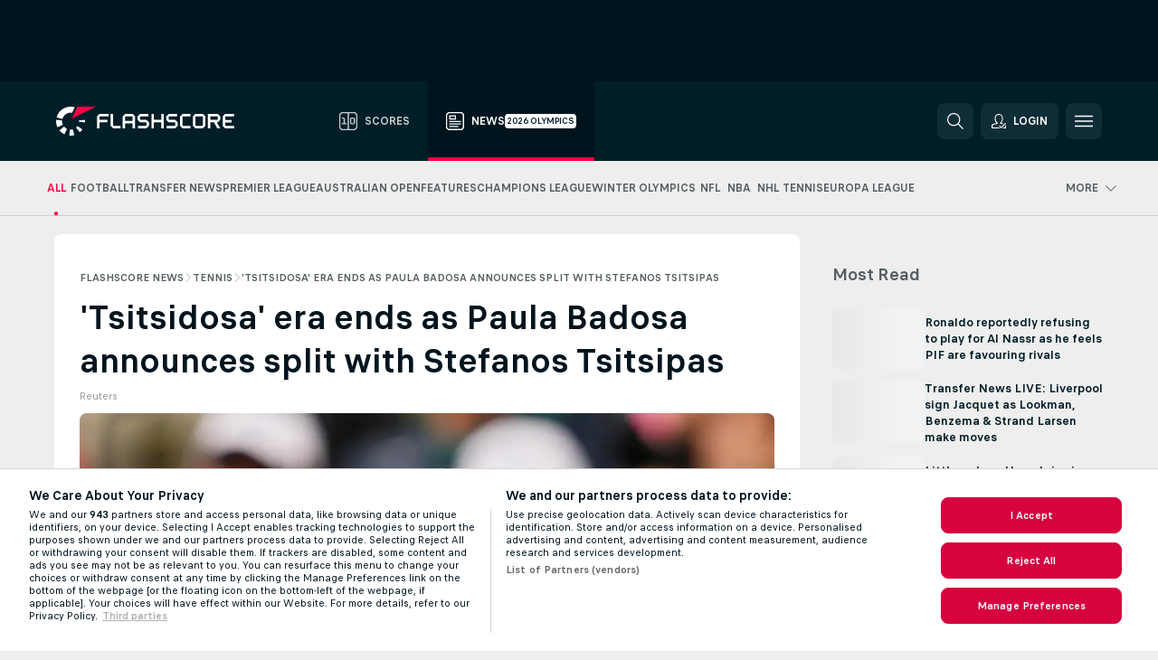

--- FILE ---
content_type: text/html; charset=UTF-8
request_url: https://www.flashscore.com/news/tsitsidosa-era-ends-as-paula-badosa-announces-split-with-stefanos-tsitsipas/prpbdNDM/
body_size: 30356
content:
<!DOCTYPE html>
<html lang="en">
    <head>
        <meta charset="utf-8">
        <title>'Tsitsidosa' era ends as Paula Badosa announces split with Stefanos Tsitsipas | Flashscore.com</title>
        <script defer src="https://cdn.cookielaw.org/scripttemplates/otSDKStub.js"
            type="text/javascript"
            charset="UTF-8"
            data-domain-script="23d76a88-8ebd-439c-a0dd-6da91b895891" data-document-language="true"
        >
        </script>
<link rel="preconnect" href="https://2.ds.lsapp.eu/pq_graphql" crossorigin>
<link rel="preconnect" href="https://2.flashscore.ninja" crossorigin>
<link rel="preload" href="https://static.flashscore.com/res/font/LivesportFinderLatin-Regular_Static.woff2" as="font" type="font/woff2" crossorigin>
<link rel="preload" href="https://static.flashscore.com/res/font/LivesportFinderLatin-Bold_Static.woff2" as="font" type="font/woff2" crossorigin>
        <meta name="description" content="Former world number two Paula Badosa (26) is no longer in a romantic relationship with fellow tennis player Stefanos Tsitsipas (25) after nearly a year together in the spotlight, the Spaniard said.">
        <meta name="copyright" content="Copyright (c) 2006-2026 Livesport s.r.o.">
        <meta name="robots" content="index,follow" />
        <meta name="viewport" content="width=device-width, initial-scale=1">
	    <meta property="og:title" content="&apos;Tsitsidosa&apos; era ends as Paula Badosa announces split with Stefanos Tsitsipas | Flashscore.com">
	    <meta property="og:description" content="Former world number two Paula Badosa (26) is no longer in a romantic relationship with fellow tennis player Stefanos Tsitsipas (25) after nearly a year together in the spotlight, the Spaniard said.">
	    <meta property="og:type" content="article">
	    <meta property="og:url" content="/news/tsitsidosa-era-ends-as-paula-badosa-announces-split-with-stefanos-tsitsipas/prpbdNDM/">
	    <meta property="og:image" content="https://livesport-ott-images.ssl.cdn.cra.cz/r1200xfq60/604364a1-202e-4432-9a06-ccb66c9fd788.jpeg">
	    <meta property="og:image:alt" content="Paula Badosa has fallen to number 126 in the world with a string of injuries derailing her career">
	    <meta name="twitter:title" content="&apos;Tsitsidosa&apos; era ends as Paula Badosa announces split with Stefanos Tsitsipas | Flashscore.com">
	    <meta name="twitter:description" content="Former world number two Paula Badosa (26) is no longer in a romantic relationship with fellow tennis player Stefanos Tsitsipas (25) after nearly a year together in the spotlight, the Spaniard said.">
	    <meta name="twitter:card" content="summary_large_image"/>
	    <meta name="twitter:image" content="https://livesport-ott-images.ssl.cdn.cra.cz/r1200xfq60/604364a1-202e-4432-9a06-ccb66c9fd788.jpeg">
	    <meta name="twitter:image:alt" content="Paula Badosa has fallen to number 126 in the world with a string of injuries derailing her career">
            <link rel="shortcut icon" href="https://static.flashscore.com/res/_fs/image/4_favicons/_fs/favicon.ico?v=8">
            <link rel="apple-touch-icon" sizes="180x180" href="https://static.flashscore.com/res/_fs/image/4_favicons/_fs/touch-icon-180x180.png?v=8">
            <link rel="icon" type="image/png" sizes="32x32" href="https://static.flashscore.com/res/_fs/image/4_favicons/_fs/favicon-32x32.png?v=8">
            <link rel="icon" type="image/png" sizes="16x16" href="https://static.flashscore.com/res/_fs/image/4_favicons/_fs/favicon-16x16.png?v=8">
        <meta name="theme-color" content="#001e28">
        <meta name="apple-itunes-app" content="app-id=766443283">
            <meta name="google-site-verification" content="EW0kTHpWq9vtmZ2kox5aVFBTKObL7F1iMje1zAiWPkw" />
<meta name="facebook-domain-verification" content="hqnhyeyu7q8c4nl5mouakrs3gnpqcy" />

        <link rel="stylesheet" href="https://static.flashscore.com/res/_fs/build/LivesportFinderLatin.b5b9ae1.css">
        <link rel="stylesheet" href="https://static.flashscore.com/res/_fs/build/core.8e4dbfe.css">
        <link rel="stylesheet" href="https://static.flashscore.com/res/_fs/build/variables.5e5bd96.css">
        <link rel="stylesheet" href="https://static.flashscore.com/res/_fs/build/themes.a4e5af4.css">
        <link rel="stylesheet" href="https://static.flashscore.com/res/_fs/build/common.dd5a8cc.css">
        <link rel="stylesheet" href="https://static.flashscore.com/res/_fs/build/components_shared.7255990.css">
        <link rel="stylesheet" href="https://static.flashscore.com/res/_fs/build/cookie.c9f0231.css">
        <link rel="stylesheet" href="https://static.flashscore.com/res/_fs/build/multiLang.e42395f.css">
        <link rel="stylesheet" href="https://static.flashscore.com/res/_fs/build/single_page_app_temp.344cf30.css">
        <link rel="stylesheet" href="https://static.flashscore.com/res/_fs/build/core_common.852f6a3.css">
        <link rel="stylesheet" href="https://static.flashscore.com/res/_fs/build/lsid.dcec8b4.css">
        <link rel="stylesheet" href="https://static.flashscore.com/res/_fs/build/componentLibraryTheme2021.1e9608d.css">
        <link rel="stylesheet" href="https://static.flashscore.com/res/_fs/build/live_header.914a094.css">
        <link rel="stylesheet" href="https://static.flashscore.com/res/_fs/build/live_sections.f707338.css">
        <link rel="stylesheet" href="https://static.flashscore.com/res/_fs/build/league_onboarding.205502f.css">
        <link rel="stylesheet" href="https://static.flashscore.com/res/_fs/build/live_footer.8dcd350.css">
        <link rel="stylesheet" href="https://static.flashscore.com/res/_fs/build/banner.9044da6.css">
        <link rel="stylesheet" href="https://static.flashscore.com/res/_fs/build/heading.d35ceaa.css">
        <link rel="stylesheet" href="https://static.flashscore.com/res/_fs/build/rssnews.b0bfd58.css">
        <link rel="stylesheet" href="https://static.flashscore.com/res/_fs/build/fsnews.28db81e.css">
        <link rel="stylesheet" href="https://static.flashscore.com/res/_fs/build/enetpulse_olympics.5f9c66c.css">
        <link rel="stylesheet" href="https://static.flashscore.com/res/styles/container.2.css">
        <link rel="stylesheet" href="https://static.flashscore.com/res/styles/container.0.css">
            
    <link rel="canonical" href="https://www.flashscore.com/news/tsitsidosa-era-ends-as-paula-badosa-announces-split-with-stefanos-tsitsipas/prpbdNDM/">
            <link rel="alternate" hreflang="en" href="https://www.flashscore.com/news/tsitsidosa-era-ends-as-paula-badosa-announces-split-with-stefanos-tsitsipas/prpbdNDM/">
            <link rel="alternate" hreflang="en-gh" href="https://www.flashscore.com.gh/news/tsitsidosa-era-ends-as-paula-badosa-announces-split-with-stefanos-tsitsipas/prpbdNDM/">
            <link rel="alternate" hreflang="en-ke" href="https://www.flashscore.co.ke/news/tsitsidosa-era-ends-as-paula-badosa-announces-split-with-stefanos-tsitsipas/prpbdNDM/">
            <link rel="alternate" hreflang="en-ng" href="https://www.flashscore.com.ng/news/tsitsidosa-era-ends-as-paula-badosa-announces-split-with-stefanos-tsitsipas/prpbdNDM/">
            <link rel="alternate" hreflang="en-us" href="https://www.flashscoreusa.com/news/tsitsidosa-era-ends-as-paula-badosa-announces-split-with-stefanos-tsitsipas/prpbdNDM/">
            <link rel="alternate" hreflang="en-dk" href="https://www.flashscore.dk/news/tsitsidosa-era-ends-as-paula-badosa-announces-split-with-stefanos-tsitsipas/prpbdNDM/">
            <link rel="alternate" hreflang="en-nl" href="https://www.flashscore.nl/news/tsitsidosa-era-ends-as-paula-badosa-announces-split-with-stefanos-tsitsipas/prpbdNDM/">
            <link rel="alternate" hreflang="en-se" href="https://www.flashscore.se/news/tsitsidosa-era-ends-as-paula-badosa-announces-split-with-stefanos-tsitsipas/prpbdNDM/">
            <link rel="alternate" hreflang="en-fi" href="https://www.flashscore.fi/news/tsitsidosa-era-ends-as-paula-badosa-announces-split-with-stefanos-tsitsipas/prpbdNDM/">
            <link rel="alternate" hreflang="en-au" href="https://www.flashscore.com.au/news/tsitsidosa-era-ends-as-paula-badosa-announces-split-with-stefanos-tsitsipas/prpbdNDM/">
            <link rel="alternate" hreflang="en-ph" href="https://www.flashscore.ph/en/news/tsitsidosa-era-ends-as-paula-badosa-announces-split-with-stefanos-tsitsipas/prpbdNDM/">
            <link rel="alternate" hreflang="en-ca" href="https://www.flashscore.ca/news/tsitsidosa-era-ends-as-paula-badosa-announces-split-with-stefanos-tsitsipas/prpbdNDM/">
            <link rel="alternate" hreflang="en-za" href="https://www.flashscore.co.za/news/tsitsidosa-era-ends-as-paula-badosa-announces-split-with-stefanos-tsitsipas/prpbdNDM/">

        <script type="text/javascript" src="https://static.flashscore.com/x/js/browsercompatibility_5.js"></script>
        <script type="text/javascript" defer src="https://static.flashscore.com/res/_fs/build/framework.3391317.js"></script>
        <script type="text/javascript" defer src="https://static.flashscore.com/x/js/core_2_2290000000.js"></script>
        <script type="text/javascript" defer src="https://static.flashscore.com/res/_fs/build/internalTools.5d41de3.js"></script>
        <script type="text/javascript" defer src="https://static.flashscore.com/res/_fs/build/legalAgeConfirmation.ebfb66a.js"></script>
        <script type="text/javascript" defer src="https://static.flashscore.com/res/_fs/build/initBannerHandler.b341693.js"></script>
        <script type="text/javascript" defer src="https://static.flashscore.com/res/_fs/build/vendors.cee82d5.js"></script>
        <script type="text/javascript" defer src="https://static.flashscore.com/res/_fs/build/modules.05b96c3.js"></script>
        <script type="text/javascript" defer src="https://static.flashscore.com/res/_fs/build/serviceStatusBox.187ba10.js"></script>
        <script type="text/javascript" defer src="https://static.flashscore.com/res/_fs/build/myLeaguesMenu.0c1e6d7.js"></script>
        <script type="text/javascript" defer src="https://static.flashscore.com/res/_fs/build/mainPageScripts.56d5944.js"></script>
        <script type="text/javascript" defer src="https://static.flashscore.com/res/_fs/build/leftMenuCategory.5cc9981.js"></script>
        <script type="text/javascript" defer src="https://static.flashscore.com/res/_fs/build/globalEvents.682df47.js"></script>
        <script type="text/javascript" defer src="https://static.flashscore.com/res/_fs/build/notifications.7f0fe08.js"></script>
        <script type="text/javascript" defer src="https://static.flashscore.com/res/_fs/build/fsNewsArticleDetailClient.2c749df.js"></script>
        <script type="text/javascript" defer src="https://static.flashscore.com/res/_fs/build/fsNewsMostReadClient.fc77d2a.js"></script>
        <script type="text/javascript" defer src="https://static.flashscore.com/res/_fs/build/fsNewsMenuClient.35c721f.js"></script>
        <script type="text/javascript" src="https://static.flashscore.com/x/js/translations-livetable.2.01c607c7.js"></script>
        <script type="text/javascript" src="https://static.flashscore.com/x/js/translations-headermenu.2.64d7e024.js"></script>
        <script type="text/javascript" src="https://static.flashscore.com/x/js/translations-headerpromobar.2.a54dafc7.js"></script>
        <script type="text/javascript" src="https://static.flashscore.com/res/_fs/build/runtime.851bcde.js"></script>
        <script type="text/javascript" src="https://static.flashscore.com/res/_fs/build/constants.d8ac8f7.js"></script>
        <script type="text/javascript" src="https://static.flashscore.com/res/_fs/build/loader.d3dc62f.js"></script>
        <script type="text/javascript" src="https://static.flashscore.com/res/_fs/build/myTeamsMenu.d735d24.js"></script>
                <script>
        window.loggingServiceConfig = {"enable":true,"server":"https:\/\/logging-service.livesport.services\/","token":"Y3uhIv5Ges46mMdAZm53akso95sYOogk","percentage_of_sessions_to_log":1};
    </script>
    <script defer src="https://static.flashscore.com/res/_fs/build/frontendLogger.d1da8fc.js"></script>

        <script type="text/javascript">
            // <![CDATA[
                cjs.Api.loader.get('cjs').call(function(_cjs) {
                    _cjs.fromGlobalScope.initStaticPagesGamesNotification();
                    _cjs.bookmakerSettings = { bookmakersData: {"default":[{"main_bookmaker_id":"16","project_id":"2","geo_ip":"default","name":"bet365","premium_status_id":"2"},{"main_bookmaker_id":"5","project_id":"2","geo_ip":"default","name":"Unibet","premium_status_id":"2"},{"main_bookmaker_id":"417","project_id":"2","geo_ip":"default","name":"1xBet","premium_status_id":"2"}],"GB":[{"main_bookmaker_id":"16","project_id":"2","geo_ip":"GB","name":"bet365","premium_status_id":"1"},{"main_bookmaker_id":"707","project_id":"2","geo_ip":"GB","name":"BetMGM","premium_status_id":"1"},{"main_bookmaker_id":"21","project_id":"2","geo_ip":"GB","name":"Betfred","premium_status_id":"1"},{"main_bookmaker_id":"841","project_id":"2","geo_ip":"GB","name":"Midnite","premium_status_id":"1"},{"main_bookmaker_id":"26","project_id":"2","geo_ip":"GB","name":"Betway","premium_status_id":"1"},{"main_bookmaker_id":"895","project_id":"2","geo_ip":"GB","name":"7Bet","premium_status_id":"1"},{"main_bookmaker_id":"28","project_id":"2","geo_ip":"GB","name":"Ladbrokes","premium_status_id":"1"},{"main_bookmaker_id":"74","project_id":"2","geo_ip":"GB","name":"Skybet","premium_status_id":"1"}],"ES":[{"main_bookmaker_id":"16","project_id":"2","geo_ip":"ES","name":"bet365","premium_status_id":"1"},{"main_bookmaker_id":"406","project_id":"2","geo_ip":"ES","name":"Sportium.es","premium_status_id":"1"},{"main_bookmaker_id":"991","project_id":"2","geo_ip":"ES","name":"Versus.es","premium_status_id":"1"},{"main_bookmaker_id":"26","project_id":"2","geo_ip":"ES","name":"Betway","premium_status_id":"1"},{"main_bookmaker_id":"392","project_id":"2","geo_ip":"ES","name":"bwin.es","premium_status_id":"2"}],"IT":[{"main_bookmaker_id":"419","project_id":"2","geo_ip":"IT","name":"bet365.it","premium_status_id":"1"},{"main_bookmaker_id":"773","project_id":"2","geo_ip":"IT","name":"BetssonIT","premium_status_id":"1"},{"main_bookmaker_id":"335","project_id":"2","geo_ip":"IT","name":"Lottomatica","premium_status_id":"1"},{"main_bookmaker_id":"322","project_id":"2","geo_ip":"IT","name":"Eurobet.it","premium_status_id":"1"},{"main_bookmaker_id":"188","project_id":"2","geo_ip":"IT","name":"GoldBet","premium_status_id":"1"},{"main_bookmaker_id":"467","project_id":"2","geo_ip":"IT","name":"Planetwin365","premium_status_id":"1"},{"main_bookmaker_id":"159","project_id":"2","geo_ip":"IT","name":"Sisal","premium_status_id":"1"},{"main_bookmaker_id":"199","project_id":"2","geo_ip":"IT","name":"SNAI","premium_status_id":"1"},{"main_bookmaker_id":"823","project_id":"2","geo_ip":"IT","name":"BetflagIT","premium_status_id":"1"}],"FR":[{"main_bookmaker_id":"141","project_id":"2","geo_ip":"FR","name":"Betclic.fr","premium_status_id":"1"},{"main_bookmaker_id":"264","project_id":"2","geo_ip":"FR","name":"Winamax","premium_status_id":"1"},{"main_bookmaker_id":"160","project_id":"2","geo_ip":"FR","name":"Unibet.fr","premium_status_id":"1"},{"main_bookmaker_id":"484","project_id":"2","geo_ip":"FR","name":"ParionsSport","premium_status_id":"1"},{"main_bookmaker_id":"905","project_id":"2","geo_ip":"FR","name":"Betsson.fr","premium_status_id":"1"}],"AU":[{"main_bookmaker_id":"16","project_id":"2","geo_ip":"AU","name":"bet365","premium_status_id":"1"},{"main_bookmaker_id":"628","project_id":"2","geo_ip":"AU","name":"Unibetau","premium_status_id":"2"}],"RU":[{"main_bookmaker_id":"454","project_id":"2","geo_ip":"RU","name":"Winline.ru","premium_status_id":"1"}],"KR":[{"main_bookmaker_id":"417","project_id":"2","geo_ip":"KR","name":"1xBet","premium_status_id":"1"},{"main_bookmaker_id":"581","project_id":"2","geo_ip":"KR","name":"10x10bet","premium_status_id":"1"},{"main_bookmaker_id":"638","project_id":"2","geo_ip":"KR","name":"Alphabet","premium_status_id":"1"}],"CZ":[{"main_bookmaker_id":"49","project_id":"2","geo_ip":"CZ","name":"Tipsport.cz","premium_status_id":"1"},{"main_bookmaker_id":"46","project_id":"2","geo_ip":"CZ","name":"iFortuna.cz","premium_status_id":"1"},{"main_bookmaker_id":"657","project_id":"2","geo_ip":"CZ","name":"Betano.cz","premium_status_id":"1"}],"DK":[{"main_bookmaker_id":"16","project_id":"2","geo_ip":"DK","name":"bet365","premium_status_id":"1"},{"main_bookmaker_id":"653","project_id":"2","geo_ip":"DK","name":"Expektdk","premium_status_id":"1"},{"main_bookmaker_id":"879","project_id":"2","geo_ip":"DK","name":"Betano.dk","premium_status_id":"1"},{"main_bookmaker_id":"620","project_id":"2","geo_ip":"DK","name":"Unibetdk","premium_status_id":"2"}],"US":[{"main_bookmaker_id":"851","project_id":"2","geo_ip":"US","name":"BetMGM.us","premium_status_id":"1"},{"main_bookmaker_id":"549","project_id":"2","geo_ip":"US","name":"bet365.us","premium_status_id":"2"}],"RO":[{"main_bookmaker_id":"623","project_id":"2","geo_ip":"RO","name":"Unibetro","premium_status_id":"1"},{"main_bookmaker_id":"592","project_id":"2","geo_ip":"RO","name":"Superbet.ro","premium_status_id":"1"},{"main_bookmaker_id":"516","project_id":"2","geo_ip":"RO","name":"Betano.ro","premium_status_id":"1"},{"main_bookmaker_id":"965","project_id":"2","geo_ip":"RO","name":"Getsbet","premium_status_id":"1"}],"TR":[{"main_bookmaker_id":"417","project_id":"2","geo_ip":"TR","name":"1xBet","premium_status_id":"1"}],"PL":[{"main_bookmaker_id":"165","project_id":"2","geo_ip":"PL","name":"STS.pl","premium_status_id":"1"},{"main_bookmaker_id":"163","project_id":"2","geo_ip":"PL","name":"eFortuna.pl","premium_status_id":"1"},{"main_bookmaker_id":"591","project_id":"2","geo_ip":"PL","name":"Superbet.pl","premium_status_id":"1"},{"main_bookmaker_id":"1095","project_id":"2","geo_ip":"PL","name":"Betters.pl","premium_status_id":"1"}],"TN":[{"main_bookmaker_id":"16","project_id":"2","geo_ip":"TN","name":"bet365","premium_status_id":"1"},{"main_bookmaker_id":"417","project_id":"2","geo_ip":"TN","name":"1xBet","premium_status_id":"1"},{"main_bookmaker_id":"997","project_id":"2","geo_ip":"TN","name":"Stake.com","premium_status_id":"1"}],"KE":[{"main_bookmaker_id":"417","project_id":"2","geo_ip":"KE","name":"1xBet","premium_status_id":"1"},{"main_bookmaker_id":"646","project_id":"2","geo_ip":"KE","name":"Mozzartbetke","premium_status_id":"1"}],"ZA":[{"main_bookmaker_id":"781","project_id":"2","geo_ip":"ZA","name":"Easybet","premium_status_id":"1"},{"main_bookmaker_id":"533","project_id":"2","geo_ip":"ZA","name":"Betway South Africa","premium_status_id":"1"},{"main_bookmaker_id":"38","project_id":"2","geo_ip":"ZA","name":"Sportingbet","premium_status_id":"1"},{"main_bookmaker_id":"1167","project_id":"2","geo_ip":"ZA","name":"Betxchange","premium_status_id":"1"}],"AZ":[{"main_bookmaker_id":"417","project_id":"2","geo_ip":"AZ","name":"1xBet","premium_status_id":"1"}],"GH":[{"main_bookmaker_id":"417","project_id":"2","geo_ip":"GH","name":"1xBet","premium_status_id":"1"},{"main_bookmaker_id":"533","project_id":"2","geo_ip":"GH","name":"Betway South Africa","premium_status_id":"1"}],"JP":[{"main_bookmaker_id":"417","project_id":"2","geo_ip":"JP","name":"1xBet","premium_status_id":"1"}],"LT":[{"main_bookmaker_id":"16","project_id":"2","geo_ip":"LT","name":"bet365","premium_status_id":"1"}],"TH":[{"main_bookmaker_id":"417","project_id":"2","geo_ip":"TH","name":"1xBet","premium_status_id":"1"},{"main_bookmaker_id":"16","project_id":"2","geo_ip":"TH","name":"bet365","premium_status_id":"2"}],"UG":[{"main_bookmaker_id":"417","project_id":"2","geo_ip":"UG","name":"1xBet","premium_status_id":"1"}],"VN":[{"main_bookmaker_id":"16","project_id":"2","geo_ip":"VN","name":"bet365","premium_status_id":"2"}],"NG":[{"main_bookmaker_id":"417","project_id":"2","geo_ip":"NG","name":"1xBet","premium_status_id":"1"},{"main_bookmaker_id":"662","project_id":"2","geo_ip":"NG","name":"Betano.ng","premium_status_id":"1"},{"main_bookmaker_id":"849","project_id":"2","geo_ip":"NG","name":"Betking","premium_status_id":"1"}],"EE":[{"main_bookmaker_id":"16","project_id":"2","geo_ip":"EE","name":"bet365","premium_status_id":"1"},{"main_bookmaker_id":"627","project_id":"2","geo_ip":"EE","name":"Unibetee","premium_status_id":"2"}],"ID":[],"NL":[{"main_bookmaker_id":"871","project_id":"2","geo_ip":"NL","name":"711","premium_status_id":"1"},{"main_bookmaker_id":"605","project_id":"2","geo_ip":"NL","name":"bet365.nl","premium_status_id":"1"}],"BE":[{"main_bookmaker_id":"2","project_id":"2","geo_ip":"BE","name":"bwin","premium_status_id":"1"},{"main_bookmaker_id":"619","project_id":"2","geo_ip":"BE","name":"Unibetbe","premium_status_id":"1"},{"main_bookmaker_id":"642","project_id":"2","geo_ip":"BE","name":"Golden Palace","premium_status_id":"1"}],"BG":[{"main_bookmaker_id":"16","project_id":"2","geo_ip":"BG","name":"bet365","premium_status_id":"1"},{"main_bookmaker_id":"663","project_id":"2","geo_ip":"BG","name":"Betano.bg","premium_status_id":"1"},{"main_bookmaker_id":"751","project_id":"2","geo_ip":"BG","name":"Winbet","premium_status_id":"1"},{"main_bookmaker_id":"2","project_id":"2","geo_ip":"BG","name":"bwin","premium_status_id":"2"}],"GR":[{"main_bookmaker_id":"16","project_id":"2","geo_ip":"GR","name":"bet365","premium_status_id":"1"},{"main_bookmaker_id":"409","project_id":"2","geo_ip":"GR","name":"Stoiximan.gr","premium_status_id":"1"},{"main_bookmaker_id":"961","project_id":"2","geo_ip":"GR","name":"PameStoixima","premium_status_id":"1"},{"main_bookmaker_id":"632","project_id":"2","geo_ip":"GR","name":"Novibet","premium_status_id":"1"}],"KZ":[{"main_bookmaker_id":"471","project_id":"2","geo_ip":"KZ","name":"1xBet.kz","premium_status_id":"2"}],"PT":[{"main_bookmaker_id":"545","project_id":"2","geo_ip":"PT","name":"Betano.pt","premium_status_id":"1"},{"main_bookmaker_id":"595","project_id":"2","geo_ip":"PT","name":"Solverde.pt","premium_status_id":"1"}],"SK":[{"main_bookmaker_id":"411","project_id":"2","geo_ip":"SK","name":"Tipsport.sk","premium_status_id":"1"},{"main_bookmaker_id":"23","project_id":"2","geo_ip":"SK","name":"DOXXbet","premium_status_id":"1"}],"UY":[{"main_bookmaker_id":"16","project_id":"2","geo_ip":"UY","name":"bet365","premium_status_id":"1"}],"GE":[{"main_bookmaker_id":"16","project_id":"2","geo_ip":"GE","name":"bet365","premium_status_id":"1"},{"main_bookmaker_id":"417","project_id":"2","geo_ip":"GE","name":"1xBet","premium_status_id":"1"}],"MX":[{"main_bookmaker_id":"631","project_id":"2","geo_ip":"MX","name":"Calientemx","premium_status_id":"1"},{"main_bookmaker_id":"417","project_id":"2","geo_ip":"MX","name":"1xBet","premium_status_id":"1"},{"main_bookmaker_id":"1113","project_id":"2","geo_ip":"MX","name":"Winpot","premium_status_id":"2"},{"main_bookmaker_id":"945","project_id":"2","geo_ip":"MX","name":"Betboom.mx","premium_status_id":"2"}],"PE":[{"main_bookmaker_id":"43","project_id":"2","geo_ip":"PE","name":"Betsson","premium_status_id":"1"},{"main_bookmaker_id":"16","project_id":"2","geo_ip":"PE","name":"bet365","premium_status_id":"1"},{"main_bookmaker_id":"660","project_id":"2","geo_ip":"PE","name":"Betano.pe","premium_status_id":"1"}],"LV":[{"main_bookmaker_id":"16","project_id":"2","geo_ip":"LV","name":"bet365","premium_status_id":"1"}],"CY":[{"main_bookmaker_id":"16","project_id":"2","geo_ip":"CY","name":"bet365","premium_status_id":"1"},{"main_bookmaker_id":"656","project_id":"2","geo_ip":"CY","name":"Stoiximan.cy","premium_status_id":"1"},{"main_bookmaker_id":"632","project_id":"2","geo_ip":"CY","name":"Novibet","premium_status_id":"1"}],"SE":[{"main_bookmaker_id":"16","project_id":"2","geo_ip":"SE","name":"bet365","premium_status_id":"1"},{"main_bookmaker_id":"1085","project_id":"2","geo_ip":"SE","name":"BetMGM.se","premium_status_id":"1"},{"main_bookmaker_id":"652","project_id":"2","geo_ip":"SE","name":"Expektse","premium_status_id":"1"}],"NO":[],"AL":[{"main_bookmaker_id":"16","project_id":"2","geo_ip":"AL","name":"bet365","premium_status_id":"2"}],"ZM":[{"main_bookmaker_id":"417","project_id":"2","geo_ip":"ZM","name":"1xBet","premium_status_id":"1"},{"main_bookmaker_id":"533","project_id":"2","geo_ip":"ZM","name":"Betway South Africa","premium_status_id":"1"},{"main_bookmaker_id":"1011","project_id":"2","geo_ip":"ZM","name":"Megapari","premium_status_id":"1"}],"TZ":[{"main_bookmaker_id":"1071","project_id":"2","geo_ip":"TZ","name":"LeonBet","premium_status_id":"1"},{"main_bookmaker_id":"533","project_id":"2","geo_ip":"TZ","name":"Betway South Africa","premium_status_id":"1"},{"main_bookmaker_id":"417","project_id":"2","geo_ip":"TZ","name":"1xBet","premium_status_id":"1"}],"FI":[{"main_bookmaker_id":"417","project_id":"2","geo_ip":"FI","name":"1xBet","premium_status_id":"1"},{"main_bookmaker_id":"16","project_id":"2","geo_ip":"FI","name":"bet365","premium_status_id":"1"},{"main_bookmaker_id":"5","project_id":"2","geo_ip":"FI","name":"Unibet","premium_status_id":"2"}],"US:USNJ":[{"main_bookmaker_id":"549","project_id":"2","geo_ip":"US:USNJ","name":"bet365.us","premium_status_id":"1"},{"main_bookmaker_id":"851","project_id":"2","geo_ip":"US:USNJ","name":"BetMGM.us","premium_status_id":"1"},{"main_bookmaker_id":"1133","project_id":"2","geo_ip":"US:USNJ","name":"Fanduel","premium_status_id":"1"}],"IN":[{"main_bookmaker_id":"417","project_id":"2","geo_ip":"IN","name":"1xBet","premium_status_id":"1"}],"CO":[{"main_bookmaker_id":"523","project_id":"2","geo_ip":"CO","name":"Wplay.co","premium_status_id":"1"}],"PH":[{"main_bookmaker_id":"417","project_id":"2","geo_ip":"PH","name":"1xBet","premium_status_id":"1"}],"DE":[{"main_bookmaker_id":"903","project_id":"2","geo_ip":"DE","name":"Winamax.de","premium_status_id":"1"},{"main_bookmaker_id":"759","project_id":"2","geo_ip":"DE","name":"Neobet","premium_status_id":"1"},{"main_bookmaker_id":"194","project_id":"2","geo_ip":"DE","name":"Oddset.de","premium_status_id":"1"},{"main_bookmaker_id":"2","project_id":"2","geo_ip":"DE","name":"bwin","premium_status_id":"1"},{"main_bookmaker_id":"16","project_id":"2","geo_ip":"DE","name":"bet365","premium_status_id":"1"}],"CA":[{"main_bookmaker_id":"16","project_id":"2","geo_ip":"CA","name":"bet365","premium_status_id":"1"},{"main_bookmaker_id":"19","project_id":"2","geo_ip":"CA","name":"Sports Interaction","premium_status_id":"1"},{"main_bookmaker_id":"643","project_id":"2","geo_ip":"CA","name":"Batery","premium_status_id":"1"},{"main_bookmaker_id":"997","project_id":"2","geo_ip":"CA","name":"Stake.com","premium_status_id":"1"},{"main_bookmaker_id":"417","project_id":"2","geo_ip":"CA","name":"1xBet","premium_status_id":"2"}],"MT":[{"main_bookmaker_id":"16","project_id":"2","geo_ip":"MT","name":"bet365","premium_status_id":"1"}],"ET":[{"main_bookmaker_id":"919","project_id":"2","geo_ip":"ET","name":"PremierBetMW","premium_status_id":"1"}],"MZ":[{"main_bookmaker_id":"589","project_id":"2","geo_ip":"MZ","name":"Betway Africa","premium_status_id":"1"},{"main_bookmaker_id":"915","project_id":"2","geo_ip":"MZ","name":"PremierBetMZ","premium_status_id":"1"},{"main_bookmaker_id":"417","project_id":"2","geo_ip":"MZ","name":"1xBet","premium_status_id":"2"}],"HR":[{"main_bookmaker_id":"16","project_id":"2","geo_ip":"HR","name":"bet365","premium_status_id":"1"},{"main_bookmaker_id":"5","project_id":"2","geo_ip":"HR","name":"Unibet","premium_status_id":"2"}],"RS":[{"main_bookmaker_id":"647","project_id":"2","geo_ip":"RS","name":"Mozzartbetrs","premium_status_id":"1"},{"main_bookmaker_id":"1001","project_id":"2","geo_ip":"RS","name":"1xBet.rs","premium_status_id":"1"},{"main_bookmaker_id":"1007","project_id":"2","geo_ip":"RS","name":"SoccerBet","premium_status_id":"1"},{"main_bookmaker_id":"16","project_id":"2","geo_ip":"RS","name":"bet365","premium_status_id":"1"}],"CA:CAON":[{"main_bookmaker_id":"665","project_id":"2","geo_ip":"CA:CAON","name":"Betano.ca (Ontario)","premium_status_id":"1"},{"main_bookmaker_id":"26","project_id":"2","geo_ip":"CA:CAON","name":"Betway","premium_status_id":"1"},{"main_bookmaker_id":"19","project_id":"2","geo_ip":"CA:CAON","name":"Sports Interaction","premium_status_id":"1"},{"main_bookmaker_id":"851","project_id":"2","geo_ip":"CA:CAON","name":"BetMGM.us","premium_status_id":"1"},{"main_bookmaker_id":"27","project_id":"2","geo_ip":"CA:CAON","name":"888sport","premium_status_id":"2"}],"SG":[{"main_bookmaker_id":"417","project_id":"2","geo_ip":"SG","name":"1xBet","premium_status_id":"1"}],"CM":[{"main_bookmaker_id":"921","project_id":"2","geo_ip":"CM","name":"PremierBetCM","premium_status_id":"1"},{"main_bookmaker_id":"417","project_id":"2","geo_ip":"CM","name":"1xBet","premium_status_id":"1"}],"SI":[{"main_bookmaker_id":"3","project_id":"2","geo_ip":"SI","name":"bet-at-home","premium_status_id":"1"}],"MY":[{"main_bookmaker_id":"417","project_id":"2","geo_ip":"MY","name":"1xBet","premium_status_id":"1"}],"AE":[],"ME":[{"main_bookmaker_id":"1007","project_id":"2","geo_ip":"ME","name":"SoccerBet","premium_status_id":"1"},{"main_bookmaker_id":"16","project_id":"2","geo_ip":"ME","name":"bet365","premium_status_id":"1"}],"BR":[{"main_bookmaker_id":"16","project_id":"2","geo_ip":"BR","name":"bet365","premium_status_id":"1"},{"main_bookmaker_id":"574","project_id":"2","geo_ip":"BR","name":"Betano.br","premium_status_id":"1"},{"main_bookmaker_id":"833","project_id":"2","geo_ip":"BR","name":"Estrelabet","premium_status_id":"1"},{"main_bookmaker_id":"933","project_id":"2","geo_ip":"BR","name":"Superbet.br","premium_status_id":"1"},{"main_bookmaker_id":"417","project_id":"2","geo_ip":"BR","name":"1xBet","premium_status_id":"1"},{"main_bookmaker_id":"863","project_id":"2","geo_ip":"BR","name":"BetEsporte","premium_status_id":"1"},{"main_bookmaker_id":"959","project_id":"2","geo_ip":"BR","name":"Esportivabet","premium_status_id":"1"},{"main_bookmaker_id":"995","project_id":"2","geo_ip":"BR","name":"Betnacional","premium_status_id":"1"},{"main_bookmaker_id":"999","project_id":"2","geo_ip":"BR","name":"BR4Bet","premium_status_id":"1"},{"main_bookmaker_id":"943","project_id":"2","geo_ip":"BR","name":"Betboom.br","premium_status_id":"1"},{"main_bookmaker_id":"1069","project_id":"2","geo_ip":"BR","name":"Bet7k","premium_status_id":"1"},{"main_bookmaker_id":"1161","project_id":"2","geo_ip":"BR","name":"BrasilBet","premium_status_id":"1"}],"CH":[{"main_bookmaker_id":"16","project_id":"2","geo_ip":"CH","name":"bet365","premium_status_id":"1"}],"MW":[{"main_bookmaker_id":"919","project_id":"2","geo_ip":"MW","name":"PremierBetMW","premium_status_id":"1"},{"main_bookmaker_id":"533","project_id":"2","geo_ip":"MW","name":"Betway South Africa","premium_status_id":"1"}],"HU":[],"US:USIA":[{"main_bookmaker_id":"549","project_id":"2","geo_ip":"US:USIA","name":"bet365.us","premium_status_id":"1"},{"main_bookmaker_id":"851","project_id":"2","geo_ip":"US:USIA","name":"BetMGM.us","premium_status_id":"1"},{"main_bookmaker_id":"1133","project_id":"2","geo_ip":"US:USIA","name":"Fanduel","premium_status_id":"1"}],"US:USKY":[{"main_bookmaker_id":"549","project_id":"2","geo_ip":"US:USKY","name":"bet365.us","premium_status_id":"1"},{"main_bookmaker_id":"851","project_id":"2","geo_ip":"US:USKY","name":"BetMGM.us","premium_status_id":"1"},{"main_bookmaker_id":"1133","project_id":"2","geo_ip":"US:USKY","name":"Fanduel","premium_status_id":"1"}],"US:USOH":[{"main_bookmaker_id":"549","project_id":"2","geo_ip":"US:USOH","name":"bet365.us","premium_status_id":"1"},{"main_bookmaker_id":"851","project_id":"2","geo_ip":"US:USOH","name":"BetMGM.us","premium_status_id":"1"},{"main_bookmaker_id":"1133","project_id":"2","geo_ip":"US:USOH","name":"Fanduel","premium_status_id":"1"}],"US:USNC":[{"main_bookmaker_id":"549","project_id":"2","geo_ip":"US:USNC","name":"bet365.us","premium_status_id":"1"},{"main_bookmaker_id":"851","project_id":"2","geo_ip":"US:USNC","name":"BetMGM.us","premium_status_id":"1"},{"main_bookmaker_id":"1133","project_id":"2","geo_ip":"US:USNC","name":"Fanduel","premium_status_id":"1"}],"IE":[{"main_bookmaker_id":"16","project_id":"2","geo_ip":"IE","name":"bet365","premium_status_id":"1"},{"main_bookmaker_id":"1005","project_id":"2","geo_ip":"IE","name":"1xBet.ir","premium_status_id":"1"},{"main_bookmaker_id":"841","project_id":"2","geo_ip":"IE","name":"Midnite","premium_status_id":"1"},{"main_bookmaker_id":"632","project_id":"2","geo_ip":"IE","name":"Novibet","premium_status_id":"1"}],"US:USDC":[{"main_bookmaker_id":"851","project_id":"2","geo_ip":"US:USDC","name":"BetMGM.us","premium_status_id":"1"},{"main_bookmaker_id":"1133","project_id":"2","geo_ip":"US:USDC","name":"Fanduel","premium_status_id":"1"}],"US:USIL":[{"main_bookmaker_id":"549","project_id":"2","geo_ip":"US:USIL","name":"bet365.us","premium_status_id":"1"},{"main_bookmaker_id":"851","project_id":"2","geo_ip":"US:USIL","name":"BetMGM.us","premium_status_id":"1"},{"main_bookmaker_id":"1133","project_id":"2","geo_ip":"US:USIL","name":"Fanduel","premium_status_id":"1"}],"US:USNV":[{"main_bookmaker_id":"851","project_id":"2","geo_ip":"US:USNV","name":"BetMGM.us","premium_status_id":"1"}],"US:USNY":[{"main_bookmaker_id":"851","project_id":"2","geo_ip":"US:USNY","name":"BetMGM.us","premium_status_id":"1"},{"main_bookmaker_id":"1133","project_id":"2","geo_ip":"US:USNY","name":"Fanduel","premium_status_id":"1"}],"US:USVT":[{"main_bookmaker_id":"851","project_id":"2","geo_ip":"US:USVT","name":"BetMGM.us","premium_status_id":"1"},{"main_bookmaker_id":"1133","project_id":"2","geo_ip":"US:USVT","name":"Fanduel","premium_status_id":"1"}],"US:USWY":[{"main_bookmaker_id":"851","project_id":"2","geo_ip":"US:USWY","name":"BetMGM.us","premium_status_id":"1"},{"main_bookmaker_id":"1133","project_id":"2","geo_ip":"US:USWY","name":"Fanduel","premium_status_id":"1"}],"US:USKS":[{"main_bookmaker_id":"549","project_id":"2","geo_ip":"US:USKS","name":"bet365.us","premium_status_id":"1"},{"main_bookmaker_id":"851","project_id":"2","geo_ip":"US:USKS","name":"BetMGM.us","premium_status_id":"1"},{"main_bookmaker_id":"1133","project_id":"2","geo_ip":"US:USKS","name":"Fanduel","premium_status_id":"1"}],"US:USMS":[{"main_bookmaker_id":"851","project_id":"2","geo_ip":"US:USMS","name":"BetMGM.us","premium_status_id":"1"}],"US:USTN":[{"main_bookmaker_id":"549","project_id":"2","geo_ip":"US:USTN","name":"bet365.us","premium_status_id":"1"},{"main_bookmaker_id":"851","project_id":"2","geo_ip":"US:USTN","name":"BetMGM.us","premium_status_id":"1"},{"main_bookmaker_id":"1133","project_id":"2","geo_ip":"US:USTN","name":"Fanduel","premium_status_id":"1"}],"PG":[],"ZW":[{"main_bookmaker_id":"889","project_id":"2","geo_ip":"ZW","name":"PremierBetZW","premium_status_id":"1"}],"TG":[],"AO":[{"main_bookmaker_id":"913","project_id":"2","geo_ip":"AO","name":"PremierBetAO","premium_status_id":"1"},{"main_bookmaker_id":"875","project_id":"2","geo_ip":"AO","name":"Elephantbet.ao","premium_status_id":"1"}],"GN":[{"main_bookmaker_id":"917","project_id":"2","geo_ip":"GN","name":"GuineeGamesGN","premium_status_id":"1"}],"AT":[{"main_bookmaker_id":"825","project_id":"2","geo_ip":"AT","name":"Admiralat","premium_status_id":"1"},{"main_bookmaker_id":"16","project_id":"2","geo_ip":"AT","name":"bet365","premium_status_id":"1"}],"MN":[{"main_bookmaker_id":"417","project_id":"2","geo_ip":"MN","name":"1xBet","premium_status_id":"1"}],"LA":[{"main_bookmaker_id":"417","project_id":"2","geo_ip":"LA","name":"1xBet","premium_status_id":"1"}],"TW":[{"main_bookmaker_id":"417","project_id":"2","geo_ip":"TW","name":"1xBet","premium_status_id":"1"}],"LK":[{"main_bookmaker_id":"417","project_id":"2","geo_ip":"LK","name":"1xBet","premium_status_id":"1"}],"PK":[{"main_bookmaker_id":"417","project_id":"2","geo_ip":"PK","name":"1xBet","premium_status_id":"1"}],"BN":[{"main_bookmaker_id":"417","project_id":"2","geo_ip":"BN","name":"1xBet","premium_status_id":"1"}],"NP":[{"main_bookmaker_id":"417","project_id":"2","geo_ip":"NP","name":"1xBet","premium_status_id":"1"}],"BD":[{"main_bookmaker_id":"417","project_id":"2","geo_ip":"BD","name":"1xBet","premium_status_id":"1"}],"CI":[{"main_bookmaker_id":"655","project_id":"2","geo_ip":"CI","name":"Betclic.ci","premium_status_id":"1"},{"main_bookmaker_id":"417","project_id":"2","geo_ip":"CI","name":"1xBet","premium_status_id":"1"}],"SN":[{"main_bookmaker_id":"919","project_id":"2","geo_ip":"SN","name":"PremierBetMW","premium_status_id":"1"}],"LR":[{"main_bookmaker_id":"919","project_id":"2","geo_ip":"LR","name":"PremierBetMW","premium_status_id":"1"}],"CG":[{"main_bookmaker_id":"919","project_id":"2","geo_ip":"CG","name":"PremierBetMW","premium_status_id":"1"}],"ML":[{"main_bookmaker_id":"919","project_id":"2","geo_ip":"ML","name":"PremierBetMW","premium_status_id":"1"}],"CD":[{"main_bookmaker_id":"919","project_id":"2","geo_ip":"CD","name":"PremierBetMW","premium_status_id":"1"}],"TD":[{"main_bookmaker_id":"919","project_id":"2","geo_ip":"TD","name":"PremierBetMW","premium_status_id":"1"}],"SL":[{"main_bookmaker_id":"417","project_id":"2","geo_ip":"SL","name":"1xBet","premium_status_id":"2"}],"MA":[{"main_bookmaker_id":"997","project_id":"2","geo_ip":"MA","name":"Stake.com","premium_status_id":"1"},{"main_bookmaker_id":"417","project_id":"2","geo_ip":"MA","name":"1xBet","premium_status_id":"2"}],"BA":[{"main_bookmaker_id":"647","project_id":"2","geo_ip":"BA","name":"Mozzartbetrs","premium_status_id":"1"},{"main_bookmaker_id":"1007","project_id":"2","geo_ip":"BA","name":"SoccerBet","premium_status_id":"1"}],"US:USIN":[{"main_bookmaker_id":"549","project_id":"2","geo_ip":"US:USIN","name":"bet365.us","premium_status_id":"1"},{"main_bookmaker_id":"851","project_id":"2","geo_ip":"US:USIN","name":"BetMGM.us","premium_status_id":"1"},{"main_bookmaker_id":"1133","project_id":"2","geo_ip":"US:USIN","name":"Fanduel","premium_status_id":"1"}],"DO":[{"main_bookmaker_id":"1137","project_id":"2","geo_ip":"DO","name":"Orobet","premium_status_id":"1"}],"US:USVA":[{"main_bookmaker_id":"549","project_id":"2","geo_ip":"US:USVA","name":"bet365.us","premium_status_id":"1"},{"main_bookmaker_id":"851","project_id":"2","geo_ip":"US:USVA","name":"BetMGM.us","premium_status_id":"1"},{"main_bookmaker_id":"1133","project_id":"2","geo_ip":"US:USVA","name":"Fanduel","premium_status_id":"1"}],"US:USWV":[{"main_bookmaker_id":"851","project_id":"2","geo_ip":"US:USWV","name":"BetMGM.us","premium_status_id":"1"},{"main_bookmaker_id":"1133","project_id":"2","geo_ip":"US:USWV","name":"Fanduel","premium_status_id":"1"}],"MK":[{"main_bookmaker_id":"16","project_id":"2","geo_ip":"MK","name":"bet365","premium_status_id":"1"},{"main_bookmaker_id":"417","project_id":"2","geo_ip":"MK","name":"1xBet","premium_status_id":"1"}],"US:USMO":[{"main_bookmaker_id":"549","project_id":"2","geo_ip":"US:USMO","name":"bet365.us","premium_status_id":"1"},{"main_bookmaker_id":"851","project_id":"2","geo_ip":"US:USMO","name":"BetMGM.us","premium_status_id":"1"},{"main_bookmaker_id":"1133","project_id":"2","geo_ip":"US:USMO","name":"Fanduel","premium_status_id":"1"}],"US:USMD":[{"main_bookmaker_id":"549","project_id":"2","geo_ip":"US:USMD","name":"bet365.us","premium_status_id":"1"},{"main_bookmaker_id":"1133","project_id":"2","geo_ip":"US:USMD","name":"Fanduel","premium_status_id":"1"},{"main_bookmaker_id":"851","project_id":"2","geo_ip":"US:USMD","name":"BetMGM.us","premium_status_id":"1"}],"VE":[{"main_bookmaker_id":"749","project_id":"2","geo_ip":"VE","name":"Grupo Cordialito","premium_status_id":"1"},{"main_bookmaker_id":"947","project_id":"2","geo_ip":"VE","name":"Juegaenlinea","premium_status_id":"1"},{"main_bookmaker_id":"1053","project_id":"2","geo_ip":"VE","name":"Apuestas Royal","premium_status_id":"1"},{"main_bookmaker_id":"1027","project_id":"2","geo_ip":"VE","name":"Goldenbets","premium_status_id":"1"},{"main_bookmaker_id":"1057","project_id":"2","geo_ip":"VE","name":"Sellatuparley","premium_status_id":"1"},{"main_bookmaker_id":"1059","project_id":"2","geo_ip":"VE","name":"Triunfobet","premium_status_id":"1"}],"UZ":[{"main_bookmaker_id":"417","project_id":"2","geo_ip":"UZ","name":"1xBet","premium_status_id":"1"}],"EC":[{"main_bookmaker_id":"16","project_id":"2","geo_ip":"EC","name":"bet365","premium_status_id":"1"},{"main_bookmaker_id":"661","project_id":"2","geo_ip":"EC","name":"Betano.ec","premium_status_id":"1"},{"main_bookmaker_id":"417","project_id":"2","geo_ip":"EC","name":"1xBet","premium_status_id":"1"}]} };
                });
		                    var dataLayer = dataLayer || [];

		function otAfterCallback() {
		    window.setTimeout(() => {
		        try {
		            if (!window.hasOTAfterCallbackProceeded) {
		                dataLayer.push({event:'gdpr_consent',user_consent:'agree'});
		                document.dispatchEvent(new Event('onetrust'));
		            }
		        } catch(e) {
		            console.error(e);
		        }
		        window.hasOTAfterCallbackProceeded = true;
		    }, 0);
		};

		function otCallback() {
		    document.dispatchEvent(new Event("oneTrustLoaded"));
		    window.oneTrustLoaded = true;

		    if (typeof cjs === 'undefined') {
		        return;
		    }

		    if (!window.hasOTCallbackProceeded) {
		        cjs.Api.loader.get('cjs').call(function(_cjs) {
		            _cjs.Api.loader.get('onetrust').fulfill(cb => { cb() });
		        });
		    }

		    window.hasOTCallbackProceeded = true;
		};

		function OptanonWrapper() {
		    dataLayer.push({event:"OneTrustGroupsUpdated"});
		    try {
		        if (typeof __tcfapi === "function") {
		            __tcfapi("getTCData",2,(e) => {
		                if (e !== null) {
		                    otCallback();
		                    if (e.eventStatus === 'useractioncomplete' || e.eventStatus === 'tcloaded') {
		                        otAfterCallback();
		                    };
		                };
		            });
		        } else if (typeof OneTrust === "object") {
		            otCallback();
		            if (!OneTrust.IsAlertBoxClosed()) {
		                OneTrust.OnConsentChanged(() => otAfterCallback());
		            }
		        } else {
		            otCallback();
		        }
		    } catch(e) {
		        console.error(e);
		    }
		};
            // ]]>
        </script>
    </head>
<body class="responsive background-add-off brand--flashscore  _fs flat pid_2 mgc hasFsNews  fsNewsPage fsNewsPage--detail twoLineLayout  light-bg-1 v3 bg3" itemscope itemtype="http://schema.org/WebPage" data-analytics-page-type="news_article">
<div class="otPlaceholder otPlaceholder--hidden">
    <div class="skOT skOT--ot">
        <div class="skOT__co">
            <div class="skOT__ti"></div>
            <div class="skOT__te"></div>
            <div class="skOT__te"></div>
            <div class="skOT__te"></div>
            <div class="skOT__te"></div>
        </div>
        <div class="skOT__co">
            <div class="skOT__ti"></div>
            <div class="skOT__te"></div>
            <div class="skOT__te"></div>
            <div class="skOT__te"></div>
        </div>
    </div>
</div>
<script type="text/javascript">
    if(!document.cookie.match(/^(.*;)?\s*OptanonAlertBoxClosed\s*=\s*[^;]+(.*)?$/) && !window.localStorage.getItem("onetrust_placeholder")){
        document.getElementsByClassName("otPlaceholder")[0].classList.remove("otPlaceholder--hidden");
    }

    document.addEventListener("click", function (e) {

        var element = e.target.parentNode;
    if(element === document) element = document.body;

        if (element !== null && (element.classList.contains("ot-button-group") ||
                (element.classList.contains("ot-btn-subcntr")) ||
                (element.classList.contains("ot-btn-container")) ||
                (element.id === "onetrust-button-group") ||
                (element.id === "onetrust-close-btn-container") ||
                (element.id === "ot-pc-content") ||
                (e.target.closest(".otPlaceholder")))

        )  {
            window.localStorage.setItem("onetrust_placeholder", 1);
            document.getElementsByClassName("otPlaceholder")[0].classList.add("otPlaceholder--hidden");
        }
    }, false);

</script>
<script type="text/javascript">
    const defaultTheme = "";
    const usersTheme = window.localStorage.getItem("theme");
    if(!usersTheme && defaultTheme) {
        cjs.Api.darkModeLocal.setDarkThemeAsDefault();
    }

    cjs.Api.darkModeLocal.setThemeClass()
</script>

<div id="zoneContainer-fsnews_background" data-zone-group="fsnews_background"></div>
<div class="seoAdWrapper"><div class="seoTop seoTopHidden" style="display: none;">
    <div class="seoTop__content">
    </div>
</div>

<script>
    cjs.Api.localLsid.beforeLoad((isLoggedIn) => {
        if (isLoggedIn) {
            const seoTopElement = document.getElementsByClassName('seoTop')[0];
            seoTopElement.style.display = 'none';
            seoTopElement.classList.add('seoTopHidden');
            document.body.classList.add('isLoggedIn');
            document.body.classList.remove('seoTopWrapperHidden');
        }
    });
</script>

<div id="zoneContainer-fsnews_top_detail" data-zone-group="fsnews_top_detail"></div>

<div id="zoneContainer-fsnews_responsive_fixed_bottom_detail" data-zone-group="fsnews_responsive_fixed_bottom_detail"></div>
</div><script type="application/javascript">
    window.publicPath = "https://static.flashscore.com/res/_fs/build/"
</script>
<script defer src="https://static.flashscore.com/res/_fs/build/public-path.0b5d0ef.js"></script>

<header class="header">
    <img src="https://static.flashscore.com/res/_fs/image/2_others/bg.png" alt="" fetchpriority="high" class="header__bg">
    <div class="header__content">
        <a class="header__logoWrapper" href="/">
            <svg class="header__logo" preserveAspectRatio="xMinYMid meet" enable-background="new 0 0 615 100" height="100" viewBox="0 0 615 100" width="615" xmlns="http://www.w3.org/2000/svg"><g clip-rule="evenodd" fill-rule="evenodd"><g fill="#fff"><path d="m180.8 24.9h-29.3c-.9 0-1.8.4-2.4 1l-6.6 6.6c-.6.6-1 1.5-1 2.4v39.6c0 .2.2.3.3.3h7.9c.2 0 .3-.2.3-.3v-18.6c0-1 .8-1.7 1.7-1.7h25.5c.2 0 .3-.2.3-.3v-7.9c0-.2-.2-.3-.3-.3h-25.5c-1 0-1.7-.8-1.7-1.7v-8.6c0-1 .8-1.7 1.7-1.7h29c.2 0 .3-.2.3-.3v-7.9c.1-.5 0-.6-.2-.6"/><path d="m264.4 47.3c0 1-.8 1.7-1.7 1.7h-22.4c-1 0-1.7-.8-1.7-1.7v-12.1c0-1 .8-1.7 1.7-1.7h22.4c1 0 1.7.8 1.7 1.7zm7.6-14.8-6.6-6.6c-.6-.6-1.5-1-2.4-1h-23c-.9 0-1.8.4-2.4 1l-6.6 6.6c-.6.6-1 1.5-1 2.4v39.6c0 .2.2.3.3.3h7.9c.2 0 .3-.2.3-.3v-15.2c0-1 .8-1.7 1.7-1.7h22.4c1 0 1.7.8 1.7 1.7v15.2c0 .2.2.3.3.3h7.9c.2 0 .3-.2.3-.3v-39.6c.2-.9-.2-1.8-.8-2.4z"/><path d="m222.4 74.8h-24.1c-.9 0-1.8-.4-2.4-1l-6.6-6.6c-.6-.6-1-1.5-1-2.4v-39.6c0-.2.2-.3.3-.3h7.9c.2 0 .3.2.3.3v39.3c0 1 .8 1.7 1.7 1.7h23.8c.2 0 .3.2.3.3v7.9c.1.3 0 .4-.2.4"/><path d="m319.8 53.1-6.6-6.6c-.6-.6-1.5-1-2.4-1h-19.2c-1 0-1.7-.8-1.7-1.7v-8.6c0-1 .8-1.7 1.7-1.7h27.2c.2 0 .3-.2.3-.3v-7.9c0-.2-.2-.3-.3-.3h-27.5c-.9 0-1.8.4-2.4 1l-6.6 6.6c-.6.6-1 1.5-1 2.4v9.2c0 .9.4 1.8 1 2.4l6.6 6.6c.6.6 1.5 1 2.4 1h19.2c1 0 1.7.8 1.7 1.7v8.6c0 1-.8 1.7-1.7 1.7h-27.2c-.2 0-.3.2-.3.3v7.9c0 .2.2.3.3.3h27.5c.9 0 1.8-.4 2.4-1l6.6-6.6c.6-.6 1-1.5 1-2.4v-9.2c0-.8-.3-1.7-1-2.4"/><path d="m419 53.1-6.6-6.6c-.6-.6-1.5-1-2.4-1h-19.2c-.9 0-1.7-.8-1.7-1.7v-8.6c0-1 .8-1.7 1.7-1.7h27.2c.2 0 .3-.2.3-.3v-7.9c0-.2-.2-.3-.3-.3h-27.5c-.9 0-1.8.4-2.4 1l-6.6 6.6c-.6.6-1 1.5-1 2.4v9.2c0 .9.4 1.8 1 2.4l6.6 6.6c.6.6 1.5 1 2.4 1h19.2c1 0 1.7.8 1.7 1.7v8.6c0 1-.8 1.7-1.7 1.7h-27.2c-.2 0-.3.2-.3.3v7.9c0 .2.2.3.3.3h27.5c.9 0 1.8-.4 2.4-1l6.6-6.6c.6-.6 1-1.5 1-2.4v-9.2c0-.8-.4-1.7-1-2.4"/><path d="m436.8 35.2c0-1 .8-1.7 1.7-1.7h25.5c.2 0 .3-.2.3-.3v-7.9c0-.2-.2-.3-.3-.3h-25.8c-.9 0-1.8.4-2.4 1l-6.6 6.6c-.6.6-1 1.5-1 2.4v29.9c0 .9.4 1.8 1 2.4l6.6 6.6c.6.6 1.5 1 2.4 1h25.8c.2 0 .3-.2.3-.3v-7.9c0-.2-.2-.3-.3-.3h-25.5c-1 0-1.7-.8-1.7-1.7z"/><path d="m507.1 64.5c0 1-.8 1.7-1.7 1.7h-22.4c-1 0-1.7-.8-1.7-1.7v-29.3c0-1 .8-1.7 1.7-1.7h22.4c1 0 1.7.8 1.7 1.7zm7.6-32-6.6-6.6c-.6-.6-1.5-1-2.4-1h-23c-.9 0-1.8.4-2.4 1l-6.6 6.6c-.6.6-1 1.5-1 2.4v29.9c0 .9.4 1.8 1 2.4l6.6 6.6c.6.6 1.5 1 2.4 1h23c.9 0 1.8-.4 2.4-1l6.6-6.6c.6-.6 1-1.5 1-2.4v-29.9c0-.9-.3-1.8-1-2.4z"/><path d="m371.8 24.9h-7.9c-.2 0-.3.2-.3.3v18.6c0 1-.8 1.7-1.7 1.7h-22.4c-1 0-1.7-.8-1.7-1.7v-18.6c0-.2-.2-.3-.3-.3h-7.9c-.2 0-.3.2-.3.3v49.3c0 .2.2.3.3.3h7.9c.2 0 .3-.2.3-.3v-18.6c0-1 .8-1.7 1.7-1.7h22.4c1 0 1.7.8 1.7 1.7v18.6c0 .2.2.3.3.3h7.9c.2 0 .3-.2.3-.3v-49.3c0-.2-.1-.3-.3-.3"/><path d="m558.4 43.8c0 1-.8 1.7-1.7 1.7h-22.4c-.9 0-1.7-.8-1.7-1.7v-8.6c0-.9.8-1.7 1.7-1.7h22.4c1 0 1.7.8 1.7 1.7zm8.6-8.9c0-.9-.4-1.8-1-2.4l-6.5-6.6c-.6-.6-1.5-1-2.4-1h-32.8c-.2 0-.3.2-.3.3v49.3c0 .2.2.3.3.3h7.9c.2 0 .3-.2.3-.3v-18.6c0-.9.7-1.6 1.6-1.7h11.1l11.9 20.7h9.9l-11.9-20.7h1.9c.9 0 1.8-.4 2.4-1l6.5-6.6c.6-.6 1-1.5 1-2.4v-9.3z"/><path d="m585.7 33.5h28.9c.2 0 .3-.2.3-.3v-7.9c0-.2-.2-.3-.3-.3h-29.2c-.9 0-1.8.4-2.4 1l-6.6 6.6c-.6.6-1 1.5-1 2.4v29.9c0 .9.4 1.8 1 2.4l6.6 6.6c.6.6 1.5 1 2.4 1h29.2c.2 0 .3-.2.3-.3v-7.9c0-.2-.2-.3-.3-.3h-28.9c-1 0-1.7-.8-1.7-1.7v-8.6c0-1 .8-1.7 1.7-1.7h20.3c.2 0 .3-.2.3-.3v-7.9c0-.2-.2-.3-.3-.3h-20.3c-1 0-1.7-.8-1.7-1.7v-8.6c0-1.4.7-2.1 1.7-2.1"/><path d="m21.1 55.1c-.5-2.6-.6-5.1-.3-7.6l-20.6-1.9c-.4 4.3-.2 8.6.6 13s2.1 8.6 3.9 12.5l18.7-8.7c-1-2.3-1.8-4.7-2.3-7.3"/><path d="m27.6 68.8-15.9 13.3c4.7 5.6 10.6 10.1 17.2 13.2l8.7-18.7c-3.8-1.9-7.3-4.5-10-7.8"/><path d="m55.1 78.9c-2.6.5-5.2.6-7.6.3l-1.8 20.6c4.3.4 8.6.2 13-.6 1.4-.3 2.9-.6 4.3-.9l-5.4-20c-.8.2-1.7.4-2.5.6"/><path d="m44.9 21.1c3.5-.6 7.1-.6 10.4 0l8.9-19.1c-7.2-2.1-15-2.7-22.9-1.3-19.7 3.5-34.7 18.2-39.6 36.4l20 5.4c2.9-10.7 11.6-19.3 23.2-21.4"/><path d="m68.8 72.5 13.3 15.8c3.3-2.8 6.3-6.1 8.8-9.6l-16.9-11.9c-1.5 2.1-3.2 4-5.2 5.7"/><path d="m99.8 45.6-20.6 1.8c.2 1.7.2 3.4 0 5.1l20.6 1.8c.3-2.8.3-5.7 0-8.7"/></g><path d="m73.3 0-19.2 41.3 83.1-41.3z" fill="#ff0046"/></g></svg>
        </a>
            <div class="header__items">
                <a href="/" class="header__item">
                    <svg class="header__itemIcon">
                        <use xlink:href="/res/_fs/image/13_symbols/sport.svg#live-table"></use>
                    </svg>
                    <div class="header__itemText" data-tag="">
                        Scores
                    </div>
                </a>
                <a href="/news/" class="header__item--active header__item">
                    <svg class="header__itemIcon">
                        <use xlink:href="/res/_fs/image/13_symbols/bottom-nav.svg#news"></use>
                    </svg>
                    <div class="header__itemText">
                        News
                        <span class="header__itemBadge">
                            2026 Olympics
                        </span>
                    </div>
                </a>
            </div>
            <a id="bonus-comparison-gift" href="#" class="header__block header__block--gift">
                <div class="header__button header__button">
                    <svg class="header__icon header__icon">
                        <use xlink:href="/res/_fs/image/13_symbols/action.svg?serial=1742#gift"></use>
                    </svg>
                </div>
            </a>
            <script>
                cjs.Api.loader.get("geoIpResolver").call((geoIp) => {
                    const geoUrls = {"AT":"https://www.flashscore.at/sportwetten/boni/","AU":"https://www.flashscore.com.au/betting/bonuses/","BR":"https://www.flashscore.com.br/apostas/guia-casas-apostas-qual-escolher/","DE":"https://www.flashscore.de/sportwetten/bonus-angebotscode/","ES":"https://www.flashscore.es/apuestas/bonos-apuestas/","FR":"https://www.flashscore.fr/paris-sportifs/promos-bonus/","GB":"https://www.flashscore.co.uk/betting/","IT":"https://www.diretta.it/scommesse/bonus-codici-promozionali/","NL":"https://www.flashscore.nl/betting/bonuses/","PL":"https://www.flashscore.pl/zaklady/bonusy-bukmacherskie/","PT":"https://www.flashscore.pt/apostas/bonus-apostas/","RO":"https://www.flashscore.ro/pariuri/oferte-pariuri-bonusuri/","SE":"https://www.flashscore.se/betting/bonusar/","ZA":"https://www.flashscore.co.za/betting/bonuses/"};
                    if (geoUrls[geoIp]) {
                        const link = document.getElementById("bonus-comparison-gift");
                        link.setAttribute("href", geoUrls[geoIp]);
                        link.classList.add("isVisible");
                    }
                });
            </script>
            <div id="searchWindow" class="header__block header__block--search">
                <div role="button" class="header__button">
                    <svg class="header__icon header__icon--search">
                        <use xlink:href="/res/_fs/image/13_symbols/action.svg?serial=1742#search"></use>
                    </svg>
                </div>
            </div>
            <div id="header__block--user-menu" class="header__block header__block--user">
                <script>
                    cjs.Api.localLsid.beforeLoad((isLoggedIn, name) => {
                        document.write('' +
                                '<div id="user-menu" role="button" class="header__button header__button--user">' +
                                '<svg class="header__icon header__icon--user">' +
                                '<use xlink:href="' + ("/res/_fs/image/13_symbols/action.svg?serial=1742#user-logged-in") + '"/>' +
                                '</svg>' +
                                (isLoggedIn
                                        ? '<span class="header__text header__text--user header__text--loggedIn">' + name + '</span>'
                                        : '<span class="header__text header__text--user">Login</span>') +
                                '</div>');
                    });
                </script>
            </div>
        <div id="hamburger-menu"  class="header__block header__block--menu">
            <div role="button" class="header__button">
                <svg class="header__icon header__icon--menu">
                    <use xlink:href="/res/_fs/image/13_symbols/action.svg?serial=1742#menu"></use>
                </svg>
            </div>
        </div>
            <script defer type="text/javascript" src="https://static.flashscore.com/res/_fs/build/autotrack.ff73da9.js"></script>
        <script defer type="text/javascript" src="https://static.flashscore.com/res/_fs/build/loginClient.1527dfa.js"></script>
        <script defer type="text/javascript" src="https://static.flashscore.com/res/_fs/build/headerMenu.54f6a9c.js"></script>
        <script defer type="text/javascript" src="https://static.flashscore.com/res/_fs/build/bonusComparisonGift.9f4e902.js"></script>
        <script type="text/javascript">
            window.headerMenuEnvironment = {"lsidEnabled":true,"langBoxEnabled":false,"langBoxData":[],"langBoxDataByGeoIps":{"US":{"shortName":"en-usa","fullName":"English","localLangName":"United States","list":[]},"BR":{"shortName":"pt-br","fullName":"Português (Brasil)","localLangName":"Português (Brasil)","list":[]},"FR":{"shortName":"fr","fullName":"Français","localLangName":"France","list":[]},"IN":{"shortName":"en-india","fullName":"English","localLangName":"India","list":[{"id":261,"projectId":2,"shortName":"hi","url":"\/hi\/","localLang":"हिंदी","localLangName":"Hindi","onclickUrl":"hi"},{"id":262,"projectId":2,"shortName":"bn","url":"\/bn\/","localLang":"বাংলা","localLangName":"Bengali","onclickUrl":"bn"},{"id":265,"projectId":2,"shortName":"te","url":"\/te\/","localLang":"తెలుగు","localLangName":"Telugu","onclickUrl":"te"},{"id":263,"projectId":2,"shortName":"ta","url":"\/ta\/","localLang":"தமிழ்","localLangName":"Tamil","onclickUrl":"ta"},{"id":264,"projectId":2,"shortName":"kn","url":"\/kn\/","localLang":"ಕನ್ನಡ","localLangName":"Kannada","onclickUrl":"kn"}]},"PL":{"shortName":"pl","fullName":"Polski","localLangName":"Polska","list":[]}}};
            window.isFlashfootball = false;
            window.isDetail = false;
            window.mobileBannerConfig = null;
        </script>
    </div>
        <div id="legalAgeContainer"></div>
        <script defer type="text/javascript" src="https://static.flashscore.com/res/_fs/build/legalAgeConfirmation.ebfb66a.js"></script>
</header>
    <script type="text/javascript">
        cjs.defaultTopLeagues = ["6_100_SW9D1eZo","6_128_Mg9H0Flh","6_200_zcDLaZ3b","6_8_0UPxbDYA","6_106_boA2KUSu","6_8_pUAv7KCe","1_198_dYlOSQOD","1_6_xGrwqq16","1_6_KQMVOQ0g","1_6_ClDjv3V5","1_77_KIShoMk3","1_81_W6BOzpK2","1_98_COuk57Ci","1_139_Or1bBrWD","1_3_zmKRcPKu","1_176_QVmLl54o","1_8_lvUBR5F8","1_6_A9yxE9Ke","1_6_GfRbsVWM","2_9011_tItR6sEf","2_9011_nZi4fKds","2_9011_65k5lHxU","2_9012_Sd2Q088D","2_9012_hl1W8RZs","2_9012_6g0xhggi","2_9011_MP4jLdJh","2_9012_0G3fKGYb","3_6_naL1J006","3_6_fT0n14Vt","3_6_YJaj0Opm","3_77_nD0vn2bU","3_98_h2HoKRSi","3_176_0fiHAulF","3_191_MLmY2yB1","3_200_IBmris38","3_200_jPojkLXK","3_8_OQpzcCnS","3_6_nVvz91uS","4_62_QR1GYbvD","4_6_Cnt5FMOg","4_76_CnmCUGyG","4_81_nVp0wiqd","4_181_ObxFt3lm","4_182_naWckLmC","4_200_G2Op923t","4_8_C06aJvIB","4_8_Q3A3IbXH","4_8_SCGVmKHb","4_6_63di6Zed","5_47_MZFZnvX4","5_200_rJVAIaHo","7_6_KK4FaFV3","7_6_nNlLsRUr","7_77_rBi9iqU7","7_81_Mmsc26yL","7_176_nVpEwOrl","7_8_zkpajjvm","7_5_QmCLtHen","7_1_hbvyXELi","19_24_ETdxjU8a","19_198_QRQyQVpP","19_8_EHbj07Ys","19_8_rNL5LJER","8_198_za7D2lO5","8_6_G8FL0ShI","8_6_faEPan8O","8_77_SzD3Lkgt","8_8_Stv0V7h5","8_8_nmjJVR7B","8_8_xxwSbYzH","8_8_SExTbVeC","9_76_WxHfCw7j","9_181_UJRjmLT9","9_8_CrHenuqG","9_8_hbCfpabM","9_182_Ywy81Djb","10_76_nLBbqJDS","10_181_jacSiHjd","10_8_8K9IG0Td","12_6_6ecm9Xlr","12_6_CvPuKVY0","12_98_nm8RF0ON","12_154_jNqF318i","12_8_hjY9yg16","12_8_Sp51ptwk","11_6_MFZy7Eom","11_6_tMoe7Y0g","11_8_UwAwNo2E","11_3_rZBAZLMT","11_3_Kr4UBrQ3","14_6_2RABlYFn","14_8_jXzWoWa5","14_8_KGO4pUqO","14_8_0SwtclaU","14_8_U7TfIXUu","14_197_8bSbHipn","14_8_hGLC5Bah","14_8_W6KG4VEb","14_8_hxHR9kGl","14_8_byRjyCJO","15_8_GS36K259","15_197_MRDsXMKF","15_8_42FbPIs2","15_8_Mmkx9baa","13_8_xjQ9xGBl","13_8_b5EIzft1","13_8_OG7nzYAD","13_8_AkPEBy3K","13_8_2i0B6Zul","13_93_KfDQ6H86","13_24_06GGMnLC","13_8_KhWRqihE","13_197_xUR0yjI4","17_8064_pSDwFmA2","17_8065_YwouxX6p","18_24_OICsE7P8","18_24_lnHbQKrJ","18_24_A9VciAso","18_24_GYMw4gKo","26_8_ruJ9pBzd","25_9995_EJ1XGOEs","25_9996_Oj29TrUm","22_8_f7ITstK5","22_6_CtMYh31I","23_8150_v5mY2VHL","23_8150_0WT9Phuh","23_8150_nqOdP4Wh","23_8150_CrmQoWqj","23_8150_WQvE7HHH","23_8150_buZKLqDG","23_8150_4K0lj5hO","23_8150_2N8xUvQK","23_8150_YVEWtJhI","30_76_xKNhAJXb","30_76_viM3lKQ8","30_76_p6fbtlPC","30_8_b3e31ohC","24_8_ttMTnaKq","24_8_z3LXoJZk","24_8_vXupZVde","24_8_z3VAZkC1","24_8_8xWQf8rq","24_8_nTUUgSck","34_7300_EcSVXVwf","34_7300_lptFeFBL","34_7300_ABz7kU4b","29_8_f9FDjiFt","29_24_xrUWQ5wn","29_140_pCTdRPhh","35_197_biXWRQSN","35_197_j3ZUJ1y7","35_197_lptXr60I","35_197_KbeZZGu8","35_197_vmEZ5XXJ","36_7402_8CN3d6SA","36_7404_zF9M0iH9","42_93_2mjPD8xq","42_5_tfrUHIzn","42_5_WK02yCWs","42_8_zmOsQ2kA"];
    </script>
<div id="fsNewsMenu" class="topMenuSpecific"><div class="wcl-navigation_g4VK4 wclNavigation wclNavigation--news" data-testid="wcl-navigation"><div class="wcl-major_ARa-d"><a href="/news/" class="wcl-item_okxn- wcl-first_T9fFW wcl-active_x0pgD" data-testid="wcl-navigationItem" data-active="true"><span class="wcl-text_moY9t">All</span></a><a href="/news/football/" class="wcl-item_okxn-" data-testid="wcl-navigationItem" data-active="false"><span class="wcl-text_moY9t">Football</span></a><a href="/news/transfer-news/C8OAR7gMWSzc94ws/" class="wcl-item_okxn-" data-testid="wcl-navigationItem" data-active="false"><span class="wcl-text_moY9t">Transfer News</span></a><a href="/news/premier-league/dYlOSQODCdnS0XT8/" class="wcl-item_okxn-" data-testid="wcl-navigationItem" data-active="false"><span class="wcl-text_moY9t">Premier League</span></a><a href="/news/australian-open-2026/ba5XFDkRWSzc94ws/" class="wcl-item_okxn-" data-testid="wcl-navigationItem" data-active="false"><span class="wcl-text_moY9t">Australian Open</span></a><a href="/news/features/0KangpCUWSzc94ws/" class="wcl-item_okxn-" data-testid="wcl-navigationItem" data-active="false"><span class="wcl-text_moY9t">Features</span></a><a href="/news/champions-league/xGrwqq16CdnS0XT8/" class="wcl-item_okxn-" data-testid="wcl-navigationItem" data-active="false"><span class="wcl-text_moY9t">Champions League</span></a><a href="/news/olympic-games/dM7UhSloWSzc94ws/" class="wcl-item_okxn-" data-testid="wcl-navigationItem" data-active="false"><span class="wcl-text_moY9t">Winter Olympics</span></a><a href="/news/nfl/rJVAIaHoCdnS0XT8/" class="wcl-item_okxn-" data-testid="wcl-navigationItem" data-active="false"><span class="wcl-text_moY9t">NFL</span></a><a href="/news/nba/IBmris38CdnS0XT8/" class="wcl-item_okxn-" data-testid="wcl-navigationItem" data-active="false"><span class="wcl-text_moY9t">NBA</span></a><a href="/news/nhl/G2Op923tCdnS0XT8/" class="wcl-item_okxn-" data-testid="wcl-navigationItem" data-active="false"><span class="wcl-text_moY9t">NHL</span></a><a href="/news/tennis/" class="wcl-item_okxn-" data-testid="wcl-navigationItem" data-active="false"><span class="wcl-text_moY9t">Tennis</span></a><a href="/news/europa-league/ClDjv3V5CdnS0XT8/" class="wcl-item_okxn-" data-testid="wcl-navigationItem" data-active="false"><span class="wcl-text_moY9t">Europa League</span></a></div><button type="button" class="wcl-item_okxn- wcl-expandable_r-ihZ" data-testid="wcl-navigationItem" data-active="false"><svg fill="currentColor" viewBox="0 0 20 20" data-testid="wcl-icon-action-navigation-arrow-up" class="wcl-icon_WGKvC wcl-icon_szkw5 wcl-sportIcon_r2ZYz" width="18" height="18"><path fill-rule="evenodd" class="action-navigation-arrow-up" d="M.98 15 10 5.97 19.02 15l.98-.98-10-10-10 10 .98.98Z"></path></svg><span class="wcl-text_moY9t">More</span><svg fill="currentColor" viewBox="0 0 20 20" data-testid="wcl-icon-action-navigation-arrow-down" class="wcl-icon_WGKvC wcl-icon_szkw5 wcl-arrowIcon_-AcPK" width="12" height="12"><path fill-rule="evenodd" class="action-navigation-arrow-down" d="M19.02 5 10 14.03.98 5 0 5.98l10 10 10-10-.98-.98Z"></path></svg></button></div></div>
<script type="text/javascript">window.fsNewsMenuData = {"data":{"menu":[{"name":"All","url":"\/news\/","entityId":"all","entityType":"all","isActive":true},{"name":"Football","url":"\/news\/football\/","entityId":"SW9D1eZo","entityType":"SPORT","isActive":false},{"name":"Transfer News","url":"\/news\/transfer-news\/C8OAR7gMWSzc94ws\/","entityId":"C8OAR7gM","entityType":"TAG","isActive":false},{"name":"Premier League","url":"\/news\/premier-league\/dYlOSQODCdnS0XT8\/","entityId":"dYlOSQOD","entityType":"TOURNAMENT_TEMPLATE","isActive":false},{"name":"Australian Open","url":"\/news\/australian-open-2026\/ba5XFDkRWSzc94ws\/","entityId":"ba5XFDkR","entityType":"TAG","isActive":false},{"name":"Features","url":"\/news\/features\/0KangpCUWSzc94ws\/","entityId":"0KangpCU","entityType":"TAG","isActive":false},{"name":"Champions League","url":"\/news\/champions-league\/xGrwqq16CdnS0XT8\/","entityId":"xGrwqq16","entityType":"TOURNAMENT_TEMPLATE","isActive":false},{"name":"Winter Olympics","url":"\/news\/olympic-games\/dM7UhSloWSzc94ws\/","entityId":"dM7UhSlo","entityType":"TAG","isActive":false},{"name":"NFL","url":"\/news\/nfl\/rJVAIaHoCdnS0XT8\/","entityId":"rJVAIaHo","entityType":"TOURNAMENT_TEMPLATE","isActive":false},{"name":"NBA","url":"\/news\/nba\/IBmris38CdnS0XT8\/","entityId":"IBmris38","entityType":"TOURNAMENT_TEMPLATE","isActive":false},{"name":"NHL","url":"\/news\/nhl\/G2Op923tCdnS0XT8\/","entityId":"G2Op923t","entityType":"TOURNAMENT_TEMPLATE","isActive":false},{"name":"Tennis","url":"\/news\/tennis\/","entityId":"Mg9H0Flh","entityType":"SPORT","isActive":false},{"name":"Europa League","url":"\/news\/europa-league\/ClDjv3V5CdnS0XT8\/","entityId":"ClDjv3V5","entityType":"TOURNAMENT_TEMPLATE","isActive":false},{"name":"AFCON","url":"\/news\/africa-cup-of-nations\/8bP2bXmHCdnS0XT8\/","entityId":"8bP2bXmH","entityType":"TOURNAMENT_TEMPLATE","isActive":false},{"name":"Snooker","url":"\/news\/snooker\/","entityId":"4K05MrFG","entityType":"SPORT","isActive":false},{"name":"Darts","url":"\/news\/darts\/","entityId":"naYhNOaA","entityType":"SPORT","isActive":false},{"name":"Conference League","url":"\/news\/conference-league\/GfRbsVWMCdnS0XT8\/","entityId":"GfRbsVWM","entityType":"TOURNAMENT_TEMPLATE","isActive":false},{"name":"FIFA World Cup","url":"\/news\/world-cup\/lvUBR5F8CdnS0XT8\/","entityId":"lvUBR5F8","entityType":"TOURNAMENT_TEMPLATE","isActive":false},{"name":"Formula 1","url":"\/news\/formula-1\/n9cGf9tcCdnS0XT8\/","entityId":"n9cGf9tc","entityType":"TOURNAMENT_TEMPLATE","isActive":false},{"name":"MLB","url":"\/news\/mlb\/zcDLaZ3bCdnS0XT8\/","entityId":"zcDLaZ3b","entityType":"TOURNAMENT_TEMPLATE","isActive":false},{"name":"Cricket","url":"\/news\/cricket\/","entityId":"QTNHA4p4","entityType":"SPORT","isActive":false},{"name":"Rugby Union","url":"\/news\/rugby-union\/","entityId":"SrC4LDIT","entityType":"SPORT","isActive":false},{"name":"Golf","url":"\/news\/golf\/","entityId":"EkWXj6U9","entityType":"SPORT","isActive":false},{"name":"Cycling","url":"\/news\/road-cycling\/","entityId":"8nQ2VTTL","entityType":"SPORT","isActive":false},{"name":"Athletics","url":"\/news\/athletics\/","entityId":"0QIlt8pi","entityType":"SPORT","isActive":false},{"name":"Basketball","url":"\/news\/basketball\/","entityId":"zcDLaZ3b","entityType":"SPORT","isActive":false},{"name":"Hockey","url":"\/news\/hockey\/","entityId":"IL2QbgJ4","entityType":"SPORT","isActive":false},{"name":"Baseball","url":"\/news\/baseball\/","entityId":"8bP2bXmH","entityType":"SPORT","isActive":false},{"name":"Motorsport","url":"\/news\/motorsport\/","entityId":"nypUMTq3","entityType":"SPORT","isActive":false},{"name":"American Sports","url":"\/news\/american-sports\/EkWXj6U9WSzc94ws\/","entityId":"EkWXj6U9","entityType":"TAG","isActive":false},{"name":"Combat Sports","url":"\/news\/combat-sports\/bLMdoAdBWSzc94ws\/","entityId":"bLMdoAdB","entityType":"TAG","isActive":false},{"name":"Winter Sports","url":"\/news\/winter-sports\/UXdThgkJWSzc94ws\/","entityId":"UXdThgkJ","entityType":"TAG","isActive":false},{"name":"Rugby League","url":"\/news\/rugby-league\/","entityId":"f3GcHO7j","entityType":"SPORT","isActive":false},{"name":"Aussie Rules","url":"\/news\/aussie-rules\/","entityId":"GCHgI4hp","entityType":"SPORT","isActive":false},{"name":"African Football","url":"\/news\/african-football\/p6OID8N7WSzc94ws\/","entityId":"p6OID8N7","entityType":"TAG","isActive":false}]},"translations":{"TRANS_DETAIL_NEWS_TIME_HOURS":"%s h ago","TRANS_DETAIL_NEWS_TIME_MINUTES":"%s min ago","TRANS_DETAIL_NEWS_TIME_YESTERDAY":"Yesterday","TRANS_FSNEWS_ARTICLES":"Articles","TRANS_FSNEWS_COMMERCIAL_LABEL":"Sponsored content","TRANS_FSNEWS_LAST_UPDATE":"Updated","TRANS_LEGAL_AGE_BANNER_AGREE":"I’m 24 and older","TRANS_LEGAL_AGE_BANNER_DESCRIPTION":"Do you wish to display gaming ads? Help us verify your age by providing an honest response. By selecting 24 and older you confirm that you wish to display gaming ads, you are aware of the risks of gaming, and you are not excluded from it.","TRANS_LEGAL_AGE_BANNER_DISAGREE":"I’m younger than 18","TRANS_LEGAL_AGE_BANNER_HEADLINE":"Help us verify your age","TRANS_LEGAL_AGE_BANNER_RANGE_DISAGREE":"I’m 18 to 23","TRANS_LEGAL_AGE_MODAL_AGE_QUESTION":"Are you of legal age?","TRANS_LEGAL_AGE_MODAL_HEADER":"Use [project_name] to the maximum","TRANS_LEGAL_AGE_MODAL_LEGAL_NOTICE":"To get the most out of [project_name], including odds, please confirm your age. By doing that, you also confirm that you wish to display betting ads, that you are aware of the risks of betting, and that you are not excluded from betting.","TRANS_LEGAL_AGE_MODAL_NO":"No","TRANS_LEGAL_AGE_MODAL_YES":"Yes","TRANS_LIVE_STREAMING":"Live Streaming","TRANS_NEWFEATURE_TITLE_FSNEWS":"Flashscore News","TRANS_NEWS_JUST_NOW":"Just now","TRANS_PROJECT_NAME":"Flashscore.com","TRANS_SHOW_MORE":"Show more","TRANS_URL_FS_NEWS":"\/news\/","TRANS_FSNEWS_MENTIONS_TITLE":"Mentions","TRANS_NEWS_ARTICLE_COMMERCIAL_LABEL":"TRANS_NEWS_ARTICLE_COMMERCIAL_LABEL","TRANS_NEWS_ARTICLE_LAST_UPDATE":"TRANS_NEWS_ARTICLE_LAST_UPDATE","TRANS_NEWS_ARTICLE_MENTIONS_TITLE":"TRANS_NEWS_ARTICLE_MENTIONS_TITLE","TRANS_NEWS_ARTICLE_PROJECT_NAME":"TRANS_NEWS_ARTICLE_PROJECT_NAME","TRANS_NEWS_ARTICLE_PROJECT_URL":"TRANS_NEWS_ARTICLE_PROJECT_URL","TRANS_NEWS_ARTICLE_TIME_HOURS":"TRANS_NEWS_ARTICLE_TIME_HOURS","TRANS_NEWS_ARTICLE_TIME_JUST_NOW":"TRANS_NEWS_ARTICLE_TIME_JUST_NOW","TRANS_NEWS_ARTICLE_TIME_MINUTES":"TRANS_NEWS_ARTICLE_TIME_MINUTES","TRANS_NEWS_ARTICLE_TIME_YESTERDAY":"TRANS_NEWS_ARTICLE_TIME_YESTERDAY","TRANS_NEWS_COMMERCIAL_LABEL":"TRANS_NEWS_COMMERCIAL_LABEL","TRANS_NEWS_SHOW_MORE":"TRANS_NEWS_SHOW_MORE","TRANS_PMS_FLASHSCORE_RATING":"TRANS_PMS_FLASHSCORE_RATING","TRANS_PMS_OVERALL":"TRANS_PMS_OVERALL","TRANS_PROJECT_URL":"https:\/\/www.flashscore.com\/","TRANS_VIDEO_PLAYER_ERROR_GEO_BLOCKED":"This video is not available in your country.","TRANS_VIDEO_PLAYER_ERROR_LOADING_FAILED":"Video failed to load.","TRANS_VIDEO_PLAYER_ERROR_NOT_FOUND":"This video is not available.","TRANS_VIDEO_PLAYER_RELOAD":"Reload","TRANS_FSNEWS_MENU_MORE":"More","TRANS_NEWS_MENU_MORE":"TRANS_NEWS_MENU_MORE","TRANS_FSNEWS_MOST_READ":"Most Read","TRANS_FSNEWS_MOST_READ_URL":"most-read","TRANS_MOD_REWRITE_FS_NEWS":"news","TRANS_FSNEWS_ALL":"All","TRANS_FSNEWS_OLYMPICS_TAB_CALENDAR_LABEL":"Overall Schedule","TRANS_FSNEWS_OLYMPICS_TAB_CALENDAR_IDENT":"overall-schedule","TRANS_FSNEWS_OLYMPICS_TAB_RESULTS_LABEL":"Daily Schedule","TRANS_FSNEWS_OLYMPICS_TAB_RESULTS_IDENT":"daily-schedule","TRANS_FSNEWS_OLYMPICS_TAB_MEDALS_LABEL":"Medal Table","TRANS_FSNEWS_OLYMPICS_TAB_MEDALS_IDENT":"medal-table"},"config":{"app":{"US_time_format":false,"lang":{"web":"en","charset":"en_US"},"fs_news":{"images":{"cloud":{"endpoint":"https:\/\/livesport-ott-images.ssl.cdn.cra.cz"}},"pagination_enabled":true},"feed_sign":"SW9D1eZo","url_prefix":"","project":{"id":2},"feed_resolver":{"local":[{"url":"https:\/\/2.flashscore.ninja","weight":1,"countries":["AL","AD","AM","AT","AZ","BY","BE","BA","BG","HR","CY","CZ","DK","EE","FO","FI","FR","GI","GR","HU","IS","IE","IL","IT","KZ","XK","LV","LI","LT","LU","MK","MD","MC","ME","NL","NO","PL","RO","RU","SM","RS","SK","SI","ES","SE","CH","TR","UA","GB"]}],"global":[],"default_url":"https:\/\/global.flashscore.ninja"},"responsive":{"breakpoint":800},"fsds":{"client_urls":{"default":"https:\/\/2.ds.lsapp.eu\/pq_graphql"}}}}};</script>
<div class="container">
<div class="container__content content">
<div class="container__main" id="main">
<div class="container__mainInner" id="tc">
<div class="container__bannerZone" id="rc-top"><div id="rccontent">
<div class='fsNewsBanner fsNewsBanner--right_zone_1'>
    <div class='fsNewsBannerCont fsNewsBannerCont--right_zone_1'>
        
<div id="zoneContainer-fsnews_right_zone_1_detail" data-zone-group="fsnews_right_zone_1_detail"></div>

    </div>
</div>
<div id="fsNewsMostRead" class="fsNewsMostRead"><div class="fsNews__block--side" data-analytics-context="section-most-read-articles"><div data-analytics-context="widget-news-article-list" class="fp-wrapper_9UBIe"><header class="wcl-header_SRuSD" data-testid="wcl-headerNews"><a class="wcl-content_bvlqh wcl-buttonLink_jmSkY wcl-tertiary_W5eMX" data-testid="wcl-buttonLink" href="/news/most-read"><h6 class="wcl-news-heading-06_rqmST wcl-secondary_Vm3X7" data-testid="wcl-news-heading-06" role="heading">Most Read</h6></a></header><div class="fp-section_4PNW0"><a href="/news/soccer-saudi-professional-league-ronaldo-reportedly-refusing-to-play-for-al-nassr-as-he-feels-pif-are-favouring-rivals/25Yeeyjt/" class="wcl-article_UN5m8 wcl-small_uGauH" data-testid="wcl-newsArticlePreview" target="_self" title="Ronaldo reportedly refusing to play for Al Nassr as he feels PIF are favouring rivals" data-analytics-element="ARTICLE_LINK" data-analytics-article-id="25Yeeyjt" data-analytics-position="1"><figure data-testid="wcl-newsImage" class="wcl-figure_q22Zi wcl-newsArticleImage_sfyRQ"><div class="ui-media__placeholder ska__di"></div></figure><div class="wcl-headlineWrapper_CrQ7t"><div class="wcl-news-heading-09_4dBE9 wcl-headline_Q8-Zc" data-testid="wcl-news-heading-09" role="heading">Ronaldo reportedly refusing to play for Al Nassr as he feels PIF are favouring rivals</div></div></a><a href="/news/transfer-news-live-tracker/bDTEkqB4/" class="wcl-article_UN5m8 wcl-small_uGauH" data-testid="wcl-newsArticlePreview" target="_self" title="Transfer News LIVE: Liverpool sign Jacquet as Lookman, Benzema &amp; Strand Larsen make moves" data-analytics-element="ARTICLE_LINK" data-analytics-article-id="bDTEkqB4" data-analytics-position="2"><figure data-testid="wcl-newsImage" class="wcl-figure_q22Zi wcl-newsArticleImage_sfyRQ"><div class="ui-media__placeholder ska__di"></div></figure><div class="wcl-headlineWrapper_CrQ7t"><div class="wcl-news-heading-09_4dBE9 wcl-headline_Q8-Zc" data-testid="wcl-news-heading-09" role="heading">Transfer News LIVE: Liverpool sign Jacquet as Lookman, Benzema &amp; Strand Larsen make moves</div></div></a><a href="/news/darts-pdc-world-masters-littler-edges-humphries-in-thriller-to-claim-first-world-masters-title/UF8H2bt9/" class="wcl-article_UN5m8 wcl-small_uGauH" data-testid="wcl-newsArticlePreview" target="_self" title="Littler edges Humphries in thriller to claim first World Masters title" data-analytics-element="ARTICLE_LINK" data-analytics-article-id="UF8H2bt9" data-analytics-position="3"><figure data-testid="wcl-newsImage" class="wcl-figure_q22Zi wcl-newsArticleImage_sfyRQ"><div class="ui-media__placeholder ska__di"></div></figure><div class="wcl-headlineWrapper_CrQ7t"><div class="wcl-news-heading-09_4dBE9 wcl-headline_Q8-Zc" data-testid="wcl-news-heading-09" role="heading">Littler edges Humphries in thriller to claim first World Masters title</div></div></a><a href="/news/football-tracker-psg-battle-past-strasbourg-juventus-thrash-parma/ADlVXIrA/" class="wcl-article_UN5m8 wcl-small_uGauH" data-testid="wcl-newsArticlePreview" target="_self" title="Football Tracker: PSG battle past Strasbourg, Juventus thrash Parma" data-analytics-element="ARTICLE_LINK" data-analytics-article-id="ADlVXIrA" data-analytics-position="4"><figure data-testid="wcl-newsImage" class="wcl-figure_q22Zi wcl-newsArticleImage_sfyRQ"><div class="ui-media__placeholder ska__di"></div></figure><div class="wcl-headlineWrapper_CrQ7t"><div class="wcl-news-heading-09_4dBE9 wcl-headline_Q8-Zc" data-testid="wcl-news-heading-09" role="heading">Football Tracker: PSG battle past Strasbourg, Juventus thrash Parma</div></div></a></div></div></div></div>
<script type="text/javascript">window.fsNewsMostReadData = {"data":{"articles":[{"id":"25Yeeyjt","title":"Ronaldo reportedly refusing to play for Al Nassr as he feels PIF are favouring rivals","url":"\/news\/soccer-saudi-professional-league-ronaldo-reportedly-refusing-to-play-for-al-nassr-as-he-feels-pif-are-favouring-rivals\/25Yeeyjt\/","images":[{"variantType":1,"url":"https:\/\/livesport-ott-images.ssl.cdn.cra.cz\/7c44d4a2-b31a-4a74-bab2-ef4113e9ebbb","altText":"Cristiano Ronaldo with Jorge Jesus, Al Nassr’s coach","credit":"REUTERS\/Hamad I Mohammed"},{"variantType":3,"url":"https:\/\/livesport-ott-images.ssl.cdn.cra.cz\/r600xfq60\/7c44d4a2-b31a-4a74-bab2-ef4113e9ebbb.jpeg","altText":"Cristiano Ronaldo with Jorge Jesus, Al Nassr’s coach","credit":"REUTERS\/Hamad I Mohammed"},{"variantType":2,"url":"https:\/\/livesport-ott-images.ssl.cdn.cra.cz\/r300xfq60\/7c44d4a2-b31a-4a74-bab2-ef4113e9ebbb.jpeg","altText":"Cristiano Ronaldo with Jorge Jesus, Al Nassr’s coach","credit":"REUTERS\/Hamad I Mohammed"},{"variantType":4,"url":"https:\/\/livesport-ott-images.ssl.cdn.cra.cz\/r900xfq60\/7c44d4a2-b31a-4a74-bab2-ef4113e9ebbb.jpeg","altText":"Cristiano Ronaldo with Jorge Jesus, Al Nassr’s coach","credit":"REUTERS\/Hamad I Mohammed"},{"variantType":6,"url":"https:\/\/livesport-ott-images.ssl.cdn.cra.cz\/r300xfq60\/7c44d4a2-b31a-4a74-bab2-ef4113e9ebbb.webp","altText":"Cristiano Ronaldo with Jorge Jesus, Al Nassr’s coach","credit":"REUTERS\/Hamad I Mohammed"},{"variantType":5,"url":"https:\/\/livesport-ott-images.ssl.cdn.cra.cz\/r1200xfq60\/7c44d4a2-b31a-4a74-bab2-ef4113e9ebbb.jpeg","altText":"Cristiano Ronaldo with Jorge Jesus, Al Nassr’s coach","credit":"REUTERS\/Hamad I Mohammed"},{"variantType":11,"url":"https:\/\/livesport-ott-images.ssl.cdn.cra.cz\/r600xfq60\/7c44d4a2-b31a-4a74-bab2-ef4113e9ebbb.avif","altText":"Cristiano Ronaldo with Jorge Jesus, Al Nassr’s coach","credit":"REUTERS\/Hamad I Mohammed"},{"variantType":7,"url":"https:\/\/livesport-ott-images.ssl.cdn.cra.cz\/r600xfq60\/7c44d4a2-b31a-4a74-bab2-ef4113e9ebbb.webp","altText":"Cristiano Ronaldo with Jorge Jesus, Al Nassr’s coach","credit":"REUTERS\/Hamad I Mohammed"},{"variantType":8,"url":"https:\/\/livesport-ott-images.ssl.cdn.cra.cz\/r900xfq60\/7c44d4a2-b31a-4a74-bab2-ef4113e9ebbb.webp","altText":"Cristiano Ronaldo with Jorge Jesus, Al Nassr’s coach","credit":"REUTERS\/Hamad I Mohammed"},{"variantType":10,"url":"https:\/\/livesport-ott-images.ssl.cdn.cra.cz\/r300xfq60\/7c44d4a2-b31a-4a74-bab2-ef4113e9ebbb.avif","altText":"Cristiano Ronaldo with Jorge Jesus, Al Nassr’s coach","credit":"REUTERS\/Hamad I Mohammed"},{"variantType":47,"url":"https:\/\/livesport-ott-images.ssl.cdn.cra.cz\/r120xfq60\/7c44d4a2-b31a-4a74-bab2-ef4113e9ebbb.avif","altText":"Cristiano Ronaldo with Jorge Jesus, Al Nassr’s coach","credit":"REUTERS\/Hamad I Mohammed"},{"variantType":45,"url":"https:\/\/livesport-ott-images.ssl.cdn.cra.cz\/r120xfq60\/7c44d4a2-b31a-4a74-bab2-ef4113e9ebbb.webp","altText":"Cristiano Ronaldo with Jorge Jesus, Al Nassr’s coach","credit":"REUTERS\/Hamad I Mohammed"},{"variantType":13,"url":"https:\/\/livesport-ott-images.ssl.cdn.cra.cz\/r1200xfq60\/7c44d4a2-b31a-4a74-bab2-ef4113e9ebbb.avif","altText":"Cristiano Ronaldo with Jorge Jesus, Al Nassr’s coach","credit":"REUTERS\/Hamad I Mohammed"},{"variantType":12,"url":"https:\/\/livesport-ott-images.ssl.cdn.cra.cz\/r900xfq60\/7c44d4a2-b31a-4a74-bab2-ef4113e9ebbb.avif","altText":"Cristiano Ronaldo with Jorge Jesus, Al Nassr’s coach","credit":"REUTERS\/Hamad I Mohammed"},{"variantType":43,"url":"https:\/\/livesport-ott-images.ssl.cdn.cra.cz\/r120xfq60\/7c44d4a2-b31a-4a74-bab2-ef4113e9ebbb.jpeg","altText":"Cristiano Ronaldo with Jorge Jesus, Al Nassr’s coach","credit":"REUTERS\/Hamad I Mohammed"},{"variantType":9,"url":"https:\/\/livesport-ott-images.ssl.cdn.cra.cz\/r1200xfq60\/7c44d4a2-b31a-4a74-bab2-ef4113e9ebbb.webp","altText":"Cristiano Ronaldo with Jorge Jesus, Al Nassr’s coach","credit":"REUTERS\/Hamad I Mohammed"}],"articleType":"STANDARD"},{"id":"bDTEkqB4","title":"Transfer News LIVE: Liverpool sign Jacquet as Lookman, Benzema & Strand Larsen make moves","url":"\/news\/transfer-news-live-tracker\/bDTEkqB4\/","images":[{"variantType":1,"url":"https:\/\/livesport-ott-images.ssl.cdn.cra.cz\/45b58df9-3ec7-4d36-a1bd-95ee8b5f2425","altText":"Jacquet will join Liverpool in the summer","credit":"Psnews \/ Bestimage \/ Profimedia"},{"variantType":2,"url":"https:\/\/livesport-ott-images.ssl.cdn.cra.cz\/r300xfq60\/45b58df9-3ec7-4d36-a1bd-95ee8b5f2425.jpeg","altText":"Jacquet will join Liverpool in the summer","credit":"Psnews \/ Bestimage \/ Profimedia"},{"variantType":3,"url":"https:\/\/livesport-ott-images.ssl.cdn.cra.cz\/r600xfq60\/45b58df9-3ec7-4d36-a1bd-95ee8b5f2425.jpeg","altText":"Jacquet will join Liverpool in the summer","credit":"Psnews \/ Bestimage \/ Profimedia"},{"variantType":4,"url":"https:\/\/livesport-ott-images.ssl.cdn.cra.cz\/r900xfq60\/45b58df9-3ec7-4d36-a1bd-95ee8b5f2425.jpeg","altText":"Jacquet will join Liverpool in the summer","credit":"Psnews \/ Bestimage \/ Profimedia"},{"variantType":5,"url":"https:\/\/livesport-ott-images.ssl.cdn.cra.cz\/r1200xfq60\/45b58df9-3ec7-4d36-a1bd-95ee8b5f2425.jpeg","altText":"Jacquet will join Liverpool in the summer","credit":"Psnews \/ Bestimage \/ Profimedia"},{"variantType":6,"url":"https:\/\/livesport-ott-images.ssl.cdn.cra.cz\/r300xfq60\/45b58df9-3ec7-4d36-a1bd-95ee8b5f2425.webp","altText":"Jacquet will join Liverpool in the summer","credit":"Psnews \/ Bestimage \/ Profimedia"},{"variantType":7,"url":"https:\/\/livesport-ott-images.ssl.cdn.cra.cz\/r600xfq60\/45b58df9-3ec7-4d36-a1bd-95ee8b5f2425.webp","altText":"Jacquet will join Liverpool in the summer","credit":"Psnews \/ Bestimage \/ Profimedia"},{"variantType":8,"url":"https:\/\/livesport-ott-images.ssl.cdn.cra.cz\/r900xfq60\/45b58df9-3ec7-4d36-a1bd-95ee8b5f2425.webp","altText":"Jacquet will join Liverpool in the summer","credit":"Psnews \/ Bestimage \/ Profimedia"},{"variantType":9,"url":"https:\/\/livesport-ott-images.ssl.cdn.cra.cz\/r1200xfq60\/45b58df9-3ec7-4d36-a1bd-95ee8b5f2425.webp","altText":"Jacquet will join Liverpool in the summer","credit":"Psnews \/ Bestimage \/ Profimedia"},{"variantType":10,"url":"https:\/\/livesport-ott-images.ssl.cdn.cra.cz\/r300xfq60\/45b58df9-3ec7-4d36-a1bd-95ee8b5f2425.avif","altText":"Jacquet will join Liverpool in the summer","credit":"Psnews \/ Bestimage \/ Profimedia"},{"variantType":12,"url":"https:\/\/livesport-ott-images.ssl.cdn.cra.cz\/r900xfq60\/45b58df9-3ec7-4d36-a1bd-95ee8b5f2425.avif","altText":"Jacquet will join Liverpool in the summer","credit":"Psnews \/ Bestimage \/ Profimedia"},{"variantType":11,"url":"https:\/\/livesport-ott-images.ssl.cdn.cra.cz\/r600xfq60\/45b58df9-3ec7-4d36-a1bd-95ee8b5f2425.avif","altText":"Jacquet will join Liverpool in the summer","credit":"Psnews \/ Bestimage \/ Profimedia"},{"variantType":13,"url":"https:\/\/livesport-ott-images.ssl.cdn.cra.cz\/r1200xfq60\/45b58df9-3ec7-4d36-a1bd-95ee8b5f2425.avif","altText":"Jacquet will join Liverpool in the summer","credit":"Psnews \/ Bestimage \/ Profimedia"},{"variantType":43,"url":"https:\/\/livesport-ott-images.ssl.cdn.cra.cz\/r120xfq60\/45b58df9-3ec7-4d36-a1bd-95ee8b5f2425.jpeg","altText":"Jacquet will join Liverpool in the summer","credit":"Psnews \/ Bestimage \/ Profimedia"},{"variantType":45,"url":"https:\/\/livesport-ott-images.ssl.cdn.cra.cz\/r120xfq60\/45b58df9-3ec7-4d36-a1bd-95ee8b5f2425.webp","altText":"Jacquet will join Liverpool in the summer","credit":"Psnews \/ Bestimage \/ Profimedia"},{"variantType":47,"url":"https:\/\/livesport-ott-images.ssl.cdn.cra.cz\/r120xfq60\/45b58df9-3ec7-4d36-a1bd-95ee8b5f2425.avif","altText":"Jacquet will join Liverpool in the summer","credit":"Psnews \/ Bestimage \/ Profimedia"}],"articleType":"STANDARD"},{"id":"UF8H2bt9","title":"Littler edges Humphries in thriller to claim first World Masters title","url":"\/news\/darts-pdc-world-masters-littler-edges-humphries-in-thriller-to-claim-first-world-masters-title\/UF8H2bt9\/","images":[{"variantType":1,"url":"https:\/\/livesport-ott-images.ssl.cdn.cra.cz\/09f201c7-b29e-48eb-b19e-cc7f91679bbf","altText":"Luke Littler was victorious in Milton Keynes","credit":"Taylor Lanning \/ PDC"},{"variantType":3,"url":"https:\/\/livesport-ott-images.ssl.cdn.cra.cz\/r600xfq60\/09f201c7-b29e-48eb-b19e-cc7f91679bbf.jpeg","altText":"Luke Littler was victorious in Milton Keynes","credit":"Taylor Lanning \/ PDC"},{"variantType":2,"url":"https:\/\/livesport-ott-images.ssl.cdn.cra.cz\/r300xfq60\/09f201c7-b29e-48eb-b19e-cc7f91679bbf.jpeg","altText":"Luke Littler was victorious in Milton Keynes","credit":"Taylor Lanning \/ PDC"},{"variantType":5,"url":"https:\/\/livesport-ott-images.ssl.cdn.cra.cz\/r1200xfq60\/09f201c7-b29e-48eb-b19e-cc7f91679bbf.jpeg","altText":"Luke Littler was victorious in Milton Keynes","credit":"Taylor Lanning \/ PDC"},{"variantType":6,"url":"https:\/\/livesport-ott-images.ssl.cdn.cra.cz\/r300xfq60\/09f201c7-b29e-48eb-b19e-cc7f91679bbf.webp","altText":"Luke Littler was victorious in Milton Keynes","credit":"Taylor Lanning \/ PDC"},{"variantType":4,"url":"https:\/\/livesport-ott-images.ssl.cdn.cra.cz\/r900xfq60\/09f201c7-b29e-48eb-b19e-cc7f91679bbf.jpeg","altText":"Luke Littler was victorious in Milton Keynes","credit":"Taylor Lanning \/ PDC"},{"variantType":9,"url":"https:\/\/livesport-ott-images.ssl.cdn.cra.cz\/r1200xfq60\/09f201c7-b29e-48eb-b19e-cc7f91679bbf.webp","altText":"Luke Littler was victorious in Milton Keynes","credit":"Taylor Lanning \/ PDC"},{"variantType":7,"url":"https:\/\/livesport-ott-images.ssl.cdn.cra.cz\/r600xfq60\/09f201c7-b29e-48eb-b19e-cc7f91679bbf.webp","altText":"Luke Littler was victorious in Milton Keynes","credit":"Taylor Lanning \/ PDC"},{"variantType":10,"url":"https:\/\/livesport-ott-images.ssl.cdn.cra.cz\/r300xfq60\/09f201c7-b29e-48eb-b19e-cc7f91679bbf.avif","altText":"Luke Littler was victorious in Milton Keynes","credit":"Taylor Lanning \/ PDC"},{"variantType":11,"url":"https:\/\/livesport-ott-images.ssl.cdn.cra.cz\/r600xfq60\/09f201c7-b29e-48eb-b19e-cc7f91679bbf.avif","altText":"Luke Littler was victorious in Milton Keynes","credit":"Taylor Lanning \/ PDC"},{"variantType":43,"url":"https:\/\/livesport-ott-images.ssl.cdn.cra.cz\/r120xfq60\/09f201c7-b29e-48eb-b19e-cc7f91679bbf.jpeg","altText":"Luke Littler was victorious in Milton Keynes","credit":"Taylor Lanning \/ PDC"},{"variantType":45,"url":"https:\/\/livesport-ott-images.ssl.cdn.cra.cz\/r120xfq60\/09f201c7-b29e-48eb-b19e-cc7f91679bbf.webp","altText":"Luke Littler was victorious in Milton Keynes","credit":"Taylor Lanning \/ PDC"},{"variantType":13,"url":"https:\/\/livesport-ott-images.ssl.cdn.cra.cz\/r1200xfq60\/09f201c7-b29e-48eb-b19e-cc7f91679bbf.avif","altText":"Luke Littler was victorious in Milton Keynes","credit":"Taylor Lanning \/ PDC"},{"variantType":12,"url":"https:\/\/livesport-ott-images.ssl.cdn.cra.cz\/r900xfq60\/09f201c7-b29e-48eb-b19e-cc7f91679bbf.avif","altText":"Luke Littler was victorious in Milton Keynes","credit":"Taylor Lanning \/ PDC"},{"variantType":8,"url":"https:\/\/livesport-ott-images.ssl.cdn.cra.cz\/r900xfq60\/09f201c7-b29e-48eb-b19e-cc7f91679bbf.webp","altText":"Luke Littler was victorious in Milton Keynes","credit":"Taylor Lanning \/ PDC"},{"variantType":47,"url":"https:\/\/livesport-ott-images.ssl.cdn.cra.cz\/r120xfq60\/09f201c7-b29e-48eb-b19e-cc7f91679bbf.avif","altText":"Luke Littler was victorious in Milton Keynes","credit":"Taylor Lanning \/ PDC"}],"articleType":"STANDARD"},{"id":"ADlVXIrA","title":"Football Tracker: PSG battle past Strasbourg, Juventus thrash Parma","url":"\/news\/football-tracker-psg-battle-past-strasbourg-juventus-thrash-parma\/ADlVXIrA\/","images":[{"variantType":1,"url":"https:\/\/livesport-ott-images.ssl.cdn.cra.cz\/a15e01e1-7a3f-42a8-8a40-801347ffe5d7","altText":"Strasbourg's Mamadou Sarr fights for the ball with Paris Saint-Germain's Senny Mayulu ","credit":"SEBASTIEN BOZON \/ AFP \/ AFP \/ Profimedia"},{"variantType":2,"url":"https:\/\/livesport-ott-images.ssl.cdn.cra.cz\/r300xfq60\/a15e01e1-7a3f-42a8-8a40-801347ffe5d7.jpeg","altText":"Strasbourg's Mamadou Sarr fights for the ball with Paris Saint-Germain's Senny Mayulu ","credit":"SEBASTIEN BOZON \/ AFP \/ AFP \/ Profimedia"},{"variantType":9,"url":"https:\/\/livesport-ott-images.ssl.cdn.cra.cz\/r1200xfq60\/a15e01e1-7a3f-42a8-8a40-801347ffe5d7.webp","altText":"Strasbourg's Mamadou Sarr fights for the ball with Paris Saint-Germain's Senny Mayulu ","credit":"SEBASTIEN BOZON \/ AFP \/ AFP \/ Profimedia"},{"variantType":3,"url":"https:\/\/livesport-ott-images.ssl.cdn.cra.cz\/r600xfq60\/a15e01e1-7a3f-42a8-8a40-801347ffe5d7.jpeg","altText":"Strasbourg's Mamadou Sarr fights for the ball with Paris Saint-Germain's Senny Mayulu ","credit":"SEBASTIEN BOZON \/ AFP \/ AFP \/ Profimedia"},{"variantType":4,"url":"https:\/\/livesport-ott-images.ssl.cdn.cra.cz\/r900xfq60\/a15e01e1-7a3f-42a8-8a40-801347ffe5d7.jpeg","altText":"Strasbourg's Mamadou Sarr fights for the ball with Paris Saint-Germain's Senny Mayulu ","credit":"SEBASTIEN BOZON \/ AFP \/ AFP \/ Profimedia"},{"variantType":5,"url":"https:\/\/livesport-ott-images.ssl.cdn.cra.cz\/r1200xfq60\/a15e01e1-7a3f-42a8-8a40-801347ffe5d7.jpeg","altText":"Strasbourg's Mamadou Sarr fights for the ball with Paris Saint-Germain's Senny Mayulu ","credit":"SEBASTIEN BOZON \/ AFP \/ AFP \/ Profimedia"},{"variantType":7,"url":"https:\/\/livesport-ott-images.ssl.cdn.cra.cz\/r600xfq60\/a15e01e1-7a3f-42a8-8a40-801347ffe5d7.webp","altText":"Strasbourg's Mamadou Sarr fights for the ball with Paris Saint-Germain's Senny Mayulu ","credit":"SEBASTIEN BOZON \/ AFP \/ AFP \/ Profimedia"},{"variantType":8,"url":"https:\/\/livesport-ott-images.ssl.cdn.cra.cz\/r900xfq60\/a15e01e1-7a3f-42a8-8a40-801347ffe5d7.webp","altText":"Strasbourg's Mamadou Sarr fights for the ball with Paris Saint-Germain's Senny Mayulu ","credit":"SEBASTIEN BOZON \/ AFP \/ AFP \/ Profimedia"},{"variantType":13,"url":"https:\/\/livesport-ott-images.ssl.cdn.cra.cz\/r1200xfq60\/a15e01e1-7a3f-42a8-8a40-801347ffe5d7.avif","altText":"Strasbourg's Mamadou Sarr fights for the ball with Paris Saint-Germain's Senny Mayulu ","credit":"SEBASTIEN BOZON \/ AFP \/ AFP \/ Profimedia"},{"variantType":6,"url":"https:\/\/livesport-ott-images.ssl.cdn.cra.cz\/r300xfq60\/a15e01e1-7a3f-42a8-8a40-801347ffe5d7.webp","altText":"Strasbourg's Mamadou Sarr fights for the ball with Paris Saint-Germain's Senny Mayulu ","credit":"SEBASTIEN BOZON \/ AFP \/ AFP \/ Profimedia"},{"variantType":12,"url":"https:\/\/livesport-ott-images.ssl.cdn.cra.cz\/r900xfq60\/a15e01e1-7a3f-42a8-8a40-801347ffe5d7.avif","altText":"Strasbourg's Mamadou Sarr fights for the ball with Paris Saint-Germain's Senny Mayulu ","credit":"SEBASTIEN BOZON \/ AFP \/ AFP \/ Profimedia"},{"variantType":10,"url":"https:\/\/livesport-ott-images.ssl.cdn.cra.cz\/r300xfq60\/a15e01e1-7a3f-42a8-8a40-801347ffe5d7.avif","altText":"Strasbourg's Mamadou Sarr fights for the ball with Paris Saint-Germain's Senny Mayulu ","credit":"SEBASTIEN BOZON \/ AFP \/ AFP \/ Profimedia"},{"variantType":11,"url":"https:\/\/livesport-ott-images.ssl.cdn.cra.cz\/r600xfq60\/a15e01e1-7a3f-42a8-8a40-801347ffe5d7.avif","altText":"Strasbourg's Mamadou Sarr fights for the ball with Paris Saint-Germain's Senny Mayulu ","credit":"SEBASTIEN BOZON \/ AFP \/ AFP \/ Profimedia"},{"variantType":43,"url":"https:\/\/livesport-ott-images.ssl.cdn.cra.cz\/r120xfq60\/a15e01e1-7a3f-42a8-8a40-801347ffe5d7.jpeg","altText":"Strasbourg's Mamadou Sarr fights for the ball with Paris Saint-Germain's Senny Mayulu ","credit":"SEBASTIEN BOZON \/ AFP \/ AFP \/ Profimedia"},{"variantType":47,"url":"https:\/\/livesport-ott-images.ssl.cdn.cra.cz\/r120xfq60\/a15e01e1-7a3f-42a8-8a40-801347ffe5d7.avif","altText":"Strasbourg's Mamadou Sarr fights for the ball with Paris Saint-Germain's Senny Mayulu ","credit":"SEBASTIEN BOZON \/ AFP \/ AFP \/ Profimedia"},{"variantType":45,"url":"https:\/\/livesport-ott-images.ssl.cdn.cra.cz\/r120xfq60\/a15e01e1-7a3f-42a8-8a40-801347ffe5d7.webp","altText":"Strasbourg's Mamadou Sarr fights for the ball with Paris Saint-Germain's Senny Mayulu ","credit":"SEBASTIEN BOZON \/ AFP \/ AFP \/ Profimedia"}],"articleType":"STANDARD"}]},"translations":{"TRANS_DETAIL_NEWS_TIME_HOURS":"%s h ago","TRANS_DETAIL_NEWS_TIME_MINUTES":"%s min ago","TRANS_DETAIL_NEWS_TIME_YESTERDAY":"Yesterday","TRANS_FSNEWS_ARTICLES":"Articles","TRANS_FSNEWS_COMMERCIAL_LABEL":"Sponsored content","TRANS_FSNEWS_LAST_UPDATE":"Updated","TRANS_LEGAL_AGE_BANNER_AGREE":"I’m 24 and older","TRANS_LEGAL_AGE_BANNER_DESCRIPTION":"Do you wish to display gaming ads? Help us verify your age by providing an honest response. By selecting 24 and older you confirm that you wish to display gaming ads, you are aware of the risks of gaming, and you are not excluded from it.","TRANS_LEGAL_AGE_BANNER_DISAGREE":"I’m younger than 18","TRANS_LEGAL_AGE_BANNER_HEADLINE":"Help us verify your age","TRANS_LEGAL_AGE_BANNER_RANGE_DISAGREE":"I’m 18 to 23","TRANS_LEGAL_AGE_MODAL_AGE_QUESTION":"Are you of legal age?","TRANS_LEGAL_AGE_MODAL_HEADER":"Use [project_name] to the maximum","TRANS_LEGAL_AGE_MODAL_LEGAL_NOTICE":"To get the most out of [project_name], including odds, please confirm your age. By doing that, you also confirm that you wish to display betting ads, that you are aware of the risks of betting, and that you are not excluded from betting.","TRANS_LEGAL_AGE_MODAL_NO":"No","TRANS_LEGAL_AGE_MODAL_YES":"Yes","TRANS_LIVE_STREAMING":"Live Streaming","TRANS_NEWFEATURE_TITLE_FSNEWS":"Flashscore News","TRANS_NEWS_JUST_NOW":"Just now","TRANS_PROJECT_NAME":"Flashscore.com","TRANS_SHOW_MORE":"Show more","TRANS_URL_FS_NEWS":"\/news\/","TRANS_FSNEWS_MENTIONS_TITLE":"Mentions","TRANS_NEWS_ARTICLE_COMMERCIAL_LABEL":"TRANS_NEWS_ARTICLE_COMMERCIAL_LABEL","TRANS_NEWS_ARTICLE_LAST_UPDATE":"TRANS_NEWS_ARTICLE_LAST_UPDATE","TRANS_NEWS_ARTICLE_MENTIONS_TITLE":"TRANS_NEWS_ARTICLE_MENTIONS_TITLE","TRANS_NEWS_ARTICLE_PROJECT_NAME":"TRANS_NEWS_ARTICLE_PROJECT_NAME","TRANS_NEWS_ARTICLE_PROJECT_URL":"TRANS_NEWS_ARTICLE_PROJECT_URL","TRANS_NEWS_ARTICLE_TIME_HOURS":"TRANS_NEWS_ARTICLE_TIME_HOURS","TRANS_NEWS_ARTICLE_TIME_JUST_NOW":"TRANS_NEWS_ARTICLE_TIME_JUST_NOW","TRANS_NEWS_ARTICLE_TIME_MINUTES":"TRANS_NEWS_ARTICLE_TIME_MINUTES","TRANS_NEWS_ARTICLE_TIME_YESTERDAY":"TRANS_NEWS_ARTICLE_TIME_YESTERDAY","TRANS_NEWS_COMMERCIAL_LABEL":"TRANS_NEWS_COMMERCIAL_LABEL","TRANS_NEWS_SHOW_MORE":"TRANS_NEWS_SHOW_MORE","TRANS_PMS_FLASHSCORE_RATING":"TRANS_PMS_FLASHSCORE_RATING","TRANS_PMS_OVERALL":"TRANS_PMS_OVERALL","TRANS_PROJECT_URL":"https:\/\/www.flashscore.com\/","TRANS_VIDEO_PLAYER_ERROR_GEO_BLOCKED":"This video is not available in your country.","TRANS_VIDEO_PLAYER_ERROR_LOADING_FAILED":"Video failed to load.","TRANS_VIDEO_PLAYER_ERROR_NOT_FOUND":"This video is not available.","TRANS_VIDEO_PLAYER_RELOAD":"Reload","TRANS_FSNEWS_MENU_MORE":"More","TRANS_NEWS_MENU_MORE":"TRANS_NEWS_MENU_MORE","TRANS_FSNEWS_MOST_READ":"Most Read","TRANS_FSNEWS_MOST_READ_URL":"most-read","TRANS_MOD_REWRITE_FS_NEWS":"news","TRANS_FSNEWS_ALL":"All","TRANS_FSNEWS_OLYMPICS_TAB_CALENDAR_LABEL":"Overall Schedule","TRANS_FSNEWS_OLYMPICS_TAB_CALENDAR_IDENT":"overall-schedule","TRANS_FSNEWS_OLYMPICS_TAB_RESULTS_LABEL":"Daily Schedule","TRANS_FSNEWS_OLYMPICS_TAB_RESULTS_IDENT":"daily-schedule","TRANS_FSNEWS_OLYMPICS_TAB_MEDALS_LABEL":"Medal Table","TRANS_FSNEWS_OLYMPICS_TAB_MEDALS_IDENT":"medal-table"},"config":{"app":{"US_time_format":false,"lang":{"web":"en","charset":"en_US"},"fs_news":{"images":{"cloud":{"endpoint":"https:\/\/livesport-ott-images.ssl.cdn.cra.cz"}},"pagination_enabled":true},"feed_sign":"SW9D1eZo","url_prefix":"","project":{"id":2},"feed_resolver":{"local":[{"url":"https:\/\/2.flashscore.ninja","weight":1,"countries":["AL","AD","AM","AT","AZ","BY","BE","BA","BG","HR","CY","CZ","DK","EE","FO","FI","FR","GI","GR","HU","IS","IE","IL","IT","KZ","XK","LV","LI","LT","LU","MK","MD","MC","ME","NL","NO","PL","RO","RU","SM","RS","SK","SI","ES","SE","CH","TR","UA","GB"]}],"global":[],"default_url":"https:\/\/global.flashscore.ninja"},"responsive":{"breakpoint":800},"fsds":{"client_urls":{"default":"https:\/\/2.ds.lsapp.eu\/pq_graphql"}}}}};</script>
<div class="scrolling-banner-wrap">
<div class='fsNewsBanner fsNewsBanner--right_zone_2'>
    <div class='fsNewsBannerCont fsNewsBannerCont--right_zone_2'>
        
<div id="zoneContainer-fsnews_right_zone_2_detail" data-zone-group="fsnews_right_zone_2_detail"></div>

    </div>
</div>

<div class='fsNewsBanner fsNewsBanner--right_zone_3'>
    <div class='fsNewsBannerCont fsNewsBannerCont--right_zone_3'>
        
<div id="zoneContainer-fsnews_right_zone_3_detail" data-zone-group="fsnews_right_zone_3_detail"></div>

    </div>
</div>

<div class='fsNewsBanner fsNewsBanner--right_zone_4'>
    <div class='fsNewsBannerCont fsNewsBannerCont--right_zone_4'>
        
    </div>
</div>

<div class='fsNewsBanner fsNewsBanner--right_zone_5'>
    <div class='fsNewsBannerCont fsNewsBannerCont--right_zone_5'>
        
    </div>
</div>
</div><div></div></div></div><div id="fsNews" class="fsNews"><div class="fsNews__legal"></div><div data-testid="wcl-elementBodyNews" class="wcl-wrapper_wAjqW"><article class="fp-article_6cT1P fp-large_-EvuA" data-analytics-context="widget-news-article" itemScope="" itemType="https://schema.org/Article" data-testid="fp-newsArticle"><link itemProp="mainEntityOfPage" itemScope="" itemType="https://schema.org/WebPage" itemID="https://www.flashscore.com/news/tsitsidosa-era-ends-as-paula-badosa-announces-split-with-stefanos-tsitsipas/prpbdNDM/"/><div itemProp="publisher" itemScope="" itemType="https://schema.org/Organization"><meta itemProp="name" content="Flashscore"/><meta itemProp="url" content="https://www.flashscore.com/"/><meta itemProp="logo" content="https://www.flashscore.com/res/_fs/image/og/flashscore.png"/></div><nav class="wcl-breadcrumbs_0ZcSd fp-breadcrumbs_11HZZ" data-testid="wcl-breadcrumbs"><ol class="wcl-breadcrumbList_lC9sI" itemScope="" itemType="https://schema.org/BreadcrumbList"><li class="wcl-breadcrumbItem_8btmf" itemProp="itemListElement" itemScope="" itemType="https://schema.org/ListItem" data-testid="wcl-breadcrumbsItem"><a href="/news/" itemProp="item" class="wcl-breadcrumbItemLabel_2QT1M"><span class="wcl-bold_NZXv6 wcl-scores-overline-03_Jdp91 wcl-scores_Na715" data-testid="wcl-scores-overline-03" itemProp="name">Flashscore News</span></a><meta itemProp="position" content="1"/><svg fill="currentColor" viewBox="0 0 20 20" data-testid="wcl-icon-action-navigation-arrow-right" class="wcl-icon_WGKvC wcl-arrow_4YbE3" width="10" height="10"><path fill-rule="evenodd" class="action-navigation-arrow-right" d="M5 19.02 14.03 10 5 .98 5.98 0l10 10-10 10-.98-.98Z"></path></svg></li><li class="wcl-breadcrumbItem_8btmf" itemProp="itemListElement" itemScope="" itemType="https://schema.org/ListItem" data-testid="wcl-breadcrumbsItem"><a href="/news/tennis/" itemProp="item" class="wcl-breadcrumbItemLabel_2QT1M"><span class="wcl-bold_NZXv6 wcl-scores-overline-03_Jdp91 wcl-scores_Na715" data-testid="wcl-scores-overline-03" itemProp="name">Tennis</span></a><meta itemProp="position" content="2"/><svg fill="currentColor" viewBox="0 0 20 20" data-testid="wcl-icon-action-navigation-arrow-right" class="wcl-icon_WGKvC wcl-arrow_4YbE3" width="10" height="10"><path fill-rule="evenodd" class="action-navigation-arrow-right" d="M5 19.02 14.03 10 5 .98 5.98 0l10 10-10 10-.98-.98Z"></path></svg></li><li class="wcl-breadcrumbItem_8btmf" itemProp="itemListElement" itemScope="" itemType="https://schema.org/ListItem" data-testid="wcl-breadcrumbsItem"><span class="wcl-bold_NZXv6 wcl-scores-overline-03_Jdp91 wcl-scores_Na715 wcl-breadcrumbItemLabel_2QT1M" data-testid="wcl-scores-overline-03" itemProp="name">&#x27;Tsitsidosa&#x27; era ends as Paula Badosa announces split with Stefanos Tsitsipas</span><meta itemProp="position" content="3"/></li></ol></nav><div class="wcl-NewsDetailHeadline_Gotju fp-headline_gfnLQ" data-testid="wcl-newsDetailHeadline"><h1 class="wcl-news-heading-01_XI8EP fp-title_9WuNJ" data-testid="wcl-news-heading-01" role="heading" itemProp="headline">&#x27;Tsitsidosa&#x27; era ends as Paula Badosa announces split with Stefanos Tsitsipas</h1><div class="wcl-metaGroup_TZn2w" data-testid="wcl-newsMetaGroup"><div class="wcl-metaInfo_7JoZH"><div class="wcl-newsMeta_FQZvT" data-testid="wcl-newsMetaInfo"><span class="wcl-news-caption-01_M-eZK" data-testid="wcl-news-caption-01" itemProp="author" itemType="https://schema.org/Person" itemScope=""><span itemProp="name">Reuters</span></span><meta itemProp="datePublished" content="2024-05-06T06:52:05.000Z" data-testid="wcl-newsMetaInfo-dateMeta"/></div></div></div></div><figure data-testid="wcl-newsImage" data-analytics-element="FULL_SIZE_PICTURE" data-analytics-img-id="1" class="wcl-figure_q22Zi fp-image_HRBWn"><picture class="wcl-picture_xJTTl wcl-clickable_m5LbF" data-testid="wcl-newsImage-picture"><source srcSet="https://livesport-ott-images.ssl.cdn.cra.cz/r120xfq60/604364a1-202e-4432-9a06-ccb66c9fd788.avif 120w, https://livesport-ott-images.ssl.cdn.cra.cz/r300xfq60/604364a1-202e-4432-9a06-ccb66c9fd788.avif 300w, https://livesport-ott-images.ssl.cdn.cra.cz/r600xfq60/604364a1-202e-4432-9a06-ccb66c9fd788.avif 600w, https://livesport-ott-images.ssl.cdn.cra.cz/r900xfq60/604364a1-202e-4432-9a06-ccb66c9fd788.avif 900w, https://livesport-ott-images.ssl.cdn.cra.cz/r1200xfq60/604364a1-202e-4432-9a06-ccb66c9fd788.avif 1200w" type="image/avif" sizes="(max-width: 1047px) 100vw, 614px"/><source srcSet="https://livesport-ott-images.ssl.cdn.cra.cz/r120xfq60/604364a1-202e-4432-9a06-ccb66c9fd788.webp 120w, https://livesport-ott-images.ssl.cdn.cra.cz/r300xfq60/604364a1-202e-4432-9a06-ccb66c9fd788.webp 300w, https://livesport-ott-images.ssl.cdn.cra.cz/r600xfq60/604364a1-202e-4432-9a06-ccb66c9fd788.webp 600w, https://livesport-ott-images.ssl.cdn.cra.cz/r900xfq60/604364a1-202e-4432-9a06-ccb66c9fd788.webp 900w, https://livesport-ott-images.ssl.cdn.cra.cz/r1200xfq60/604364a1-202e-4432-9a06-ccb66c9fd788.webp 1200w" type="image/webp" sizes="(max-width: 1047px) 100vw, 614px"/><source srcSet="https://livesport-ott-images.ssl.cdn.cra.cz/r120xfq60/604364a1-202e-4432-9a06-ccb66c9fd788.jpeg 120w, https://livesport-ott-images.ssl.cdn.cra.cz/r300xfq60/604364a1-202e-4432-9a06-ccb66c9fd788.jpeg 300w, https://livesport-ott-images.ssl.cdn.cra.cz/r600xfq60/604364a1-202e-4432-9a06-ccb66c9fd788.jpeg 600w, https://livesport-ott-images.ssl.cdn.cra.cz/r900xfq60/604364a1-202e-4432-9a06-ccb66c9fd788.jpeg 900w, https://livesport-ott-images.ssl.cdn.cra.cz/r1200xfq60/604364a1-202e-4432-9a06-ccb66c9fd788.jpeg 1200w" type="image/jpeg" sizes="(max-width: 1047px) 100vw, 614px"/><img class="wcl-image_vG4MA wcl-imagePriority_3wjMT" decoding="sync" loading="eager" fetchPriority="high" src="https://livesport-ott-images.ssl.cdn.cra.cz/r900xfq60/604364a1-202e-4432-9a06-ccb66c9fd788.jpeg" alt="Paula Badosa has fallen to number 126 in the world with a string of injuries derailing her career" title="Paula Badosa has fallen to number 126 in the world with a string of injuries derailing her career" itemProp="image"/></picture><figcaption class="wcl-caption_TiV-w wcl-article_4RVnB" data-testid="wcl-contentMetadata-default"><span class="wcl-scores-simple-text-01_-OvnR wcl-scores_Na715 wcl-articleAlt_3VElB" data-testid="wcl-scores-simple-text-01">Paula Badosa has fallen to number 126 in the world with a string of injuries derailing her career</span><span class="wcl-scores-simple-text-01_-OvnR wcl-scores_Na715 wcl-credit_k9unK" data-testid="wcl-scores-simple-text-01">Reuters</span></figcaption></figure><p class="wcl-news-perex_rLbOI fp-perex_59joV" data-testid="wcl-news-perex" itemProp="description">Former world number two Paula Badosa (26) is no longer in a romantic relationship with fellow tennis player Stefanos Tsitsipas (25) after nearly a year together in the spotlight, the Spaniard said.</p><div class="fp-body_9caht" itemProp="articleBody" data-testid="fp-newsArticle-body"><p><a href="/player/badosa-paula/Wl76rX3I/" data-analytics-element="ARTICLE_TEXT_LINK" data-analytics-alias="internal">Badosa</a> and <a href="/player/tsitsipas-stefanos/hb6oWfc6/" data-analytics-element="ARTICLE_TEXT_LINK" data-analytics-alias="internal">Tsitsipas</a> made their relationship official on social media during last year&#x27;s French Open and have often been seen at each other&#x27;s matches, while also posting pictures on their joint Instagram account.</p><p>But Badosa, who has fallen to number 126 in the world with a string of injuries derailing her career, said that the sport&#x27;s power couple dubbed Tsitsidosa by fans had split amicably.</p><p><b>&quot;After careful consideration and many cherished moments together, Stefanos and I have decided to amicably part ways,&quot;</b> Badosa wrote in an Instagram story on Sunday.</p><p><b>&quot;We have shared a journey filled with love and learning, and it is as friends with immense mutual respect that we now choose to move forward on our own paths.</b></p><p><b>&quot;We are grateful for the support of our friends, family, and all who have been part of our story. As we transition into this new chapter of our lives, we continue to wish each other nothing but the best in all our endeavours.&quot;</b></p><div class="ui-media__placeholder ska__di"></div><p>Former French Open quarter-finalist Badosa said recently that doctors had told her it would be complicated to continue her career because of her chronic back pain.</p><p>Twice Grand Slam runner-up Tsitsipas crashed out of his Madrid Masters opener last month but the Greek has had a good run of form on clay otherwise.</p><p>He won the Monte Carlo Masters and finished runner-up in Barcelona to prime himself for the French Open which will begin on May 26th.</p></div><div class="wcl-group_j4Eo-" data-testid="wcl-newsMentionsGroup"><hr class="wcl-divider_rZ1ko wcl-horizontal_A5o3H wcl-primary_-jjnQ" data-testid="wcl-horizontal-divider"/><span class="wcl-bold_NZXv6 wcl-scores-overline-04_LrvML wcl-scores_Na715 wcl-title_2DVwj" data-testid="wcl-scores-overline-04">Mentions</span><div class="wcl-items_8-evE"><a class="wcl-mention_4O2ha wcl-mentionLarge_y7I0-" data-testid="wcl-badgeMention" href="/news/tennis/" title="Tennis"><span class="wcl-bold_NZXv6 wcl-scores-simple-text-01_-OvnR wcl-scores_Na715 wcl-textContent_5Yv3j" data-testid="wcl-scores-simple-text-01">Tennis</span></a><a class="wcl-mention_4O2ha wcl-mentionLarge_y7I0-" data-testid="wcl-badgeMention" href="/news/badosa-paula/Wl76rX3InZdPEiqF/" title="Paula Badosa"><span class="wcl-bold_NZXv6 wcl-scores-simple-text-01_-OvnR wcl-scores_Na715 wcl-textContent_5Yv3j" data-testid="wcl-scores-simple-text-01">Paula Badosa</span></a><a class="wcl-mention_4O2ha wcl-mentionLarge_y7I0-" data-testid="wcl-badgeMention" href="/news/tsitsipas-stefanos/hb6oWfc6nZdPEiqF/" title="Stefanos Tsitsipas"><span class="wcl-bold_NZXv6 wcl-scores-simple-text-01_-OvnR wcl-scores_Na715 wcl-textContent_5Yv3j" data-testid="wcl-scores-simple-text-01">Stefanos Tsitsipas</span></a></div></div></article></div><div data-analytics-context="section-related-articles"><div data-testid="wcl-elementBodyNews" data-analytics-context="widget-news-article-list" class="wcl-wrapper_wAjqW"><header class="wcl-header_SRuSD" data-testid="wcl-headerNews"><span class="wcl-content_bvlqh"><h6 class="wcl-news-heading-06_rqmST wcl-primary_fwv7U" data-testid="wcl-news-heading-06" role="heading">Related Articles</h6></span></header><div class="fp-section_xIqJI"><a href="/news/tennis-madrid-wta-singles-badosa-vows-to-fight-despite-health-concerns-zheng-racing-to-be-fit/2oPFONnf/" class="wcl-article_UN5m8 wcl-medium_ouGkg" data-testid="wcl-newsArticlePreview" target="_self" title="Badosa vows to &#x27;fight&#x27; despite health concerns, Zheng racing to be fit" data-analytics-element="ARTICLE_LINK" data-analytics-article-id="2oPFONnf" data-analytics-position="1"><figure data-testid="wcl-newsImage" class="wcl-figure_q22Zi wcl-newsArticleImage_sfyRQ"><div class="ui-media__placeholder ska__di"></div></figure><div class="wcl-headlineWrapper_CrQ7t"><div class="wcl-news-heading-07_917dY wcl-headline_Q8-Zc" data-testid="wcl-news-heading-07" role="heading">Badosa vows to &#x27;fight&#x27; despite health concerns, Zheng racing to be fit</div><div class="wcl-metaGroup_TZn2w" data-testid="wcl-newsMetaGroup"><div class="wcl-metaInfo_7JoZH"><div class="fp-newsMetaInfoSkeleton_SjVkJ"><div data-testid="wcl-shimmer" class="wcl-shimmer_Wo7Up wcl-animated_xC4pq wcl-regular_3iLiS fp-newsMetaInfoContent_X9hqC"></div></div></div><div></div></div></div></a><hr class="wcl-divider_rZ1ko wcl-horizontal_A5o3H wcl-primary_-jjnQ" data-testid="wcl-horizontal-divider"/><a href="/news/tennis-madrid-wta-singles-simona-halep-withdraws-from-madrid-open-to-work-on-fitness/K2e36dNt/" class="wcl-article_UN5m8 wcl-medium_ouGkg" data-testid="wcl-newsArticlePreview" target="_self" title="Simona Halep withdraws from Madrid Open to work on fitness" data-analytics-element="ARTICLE_LINK" data-analytics-article-id="K2e36dNt" data-analytics-position="2"><figure data-testid="wcl-newsImage" class="wcl-figure_q22Zi wcl-newsArticleImage_sfyRQ"><div class="ui-media__placeholder ska__di"></div></figure><div class="wcl-headlineWrapper_CrQ7t"><div class="wcl-news-heading-07_917dY wcl-headline_Q8-Zc" data-testid="wcl-news-heading-07" role="heading">Simona Halep withdraws from Madrid Open to work on fitness</div><div class="wcl-metaGroup_TZn2w" data-testid="wcl-newsMetaGroup"><div class="wcl-metaInfo_7JoZH"><div class="fp-newsMetaInfoSkeleton_SjVkJ"><div data-testid="wcl-shimmer" class="wcl-shimmer_Wo7Up wcl-animated_xC4pq wcl-regular_3iLiS fp-newsMetaInfoContent_X9hqC"></div></div></div><div></div></div></div></a><hr class="wcl-divider_rZ1ko wcl-horizontal_A5o3H wcl-primary_-jjnQ" data-testid="wcl-horizontal-divider"/><a href="/news/tennis-barcelona-atp-singles-casper-ruud-defeats-stefanos-tsitsipas-in-straight-sets-to-win-barcelona-open/xIbK70u2/" class="wcl-article_UN5m8 wcl-medium_ouGkg" data-testid="wcl-newsArticlePreview" target="_self" title="Casper Ruud defeats Stefanos Tsitsipas in straight sets to win Barcelona Open" data-analytics-element="ARTICLE_LINK" data-analytics-article-id="xIbK70u2" data-analytics-position="3"><figure data-testid="wcl-newsImage" class="wcl-figure_q22Zi wcl-newsArticleImage_sfyRQ"><div class="ui-media__placeholder ska__di"></div></figure><div class="wcl-headlineWrapper_CrQ7t"><div class="wcl-news-heading-07_917dY wcl-headline_Q8-Zc" data-testid="wcl-news-heading-07" role="heading">Casper Ruud defeats Stefanos Tsitsipas in straight sets to win Barcelona Open</div><div class="wcl-metaGroup_TZn2w" data-testid="wcl-newsMetaGroup"><div class="wcl-metaInfo_7JoZH"><div class="fp-newsMetaInfoSkeleton_SjVkJ"><div data-testid="wcl-shimmer" class="wcl-shimmer_Wo7Up wcl-animated_xC4pq wcl-regular_3iLiS fp-newsMetaInfoContent_X9hqC"></div></div></div><div></div></div></div></a><hr class="wcl-divider_rZ1ko wcl-horizontal_A5o3H wcl-primary_-jjnQ" data-testid="wcl-horizontal-divider"/><button class="fp-showMore_hkLpL wcl-buttonLink_jmSkY wcl-primary_aIST5 wcl-underline_rL72U" data-testid="wcl-buttonLink" data-analytics-element="SHOW_MORE"><span class="wcl-bold_NZXv6 wcl-scores-caption-05_Z8Ux- wcl-scores_Na715" data-testid="wcl-scores-caption-05">Show more</span><svg fill="currentColor" viewBox="0 0 20 20" data-testid="wcl-icon-action-navigation-arrow-down" class="wcl-icon_WGKvC" width="12" height="12"><path fill-rule="evenodd" class="action-navigation-arrow-down" d="M19.02 5 10 14.03.98 5 0 5.98l10 10 10-10-.98-.98Z"></path></svg></button></div></div></div><div data-testid="wcl-elementBodyNews" class="wcl-wrapper_wAjqW"><div class="section__mainTitle">Tennis</div><div class="fsNewsSection fsNewsSection__related"><a href="/news/tennis-australian-open-atp-singles-the-base-line-alcaraz-creates-history-and-rybakina-claims-revenge-in-thrilling-ao-finals/nPdsiBzR/" class="wcl-article_UN5m8 wcl-medium_ouGkg" data-testid="wcl-newsArticlePreview" target="_self" title="The Base Line: Alcaraz creates history and Rybakina claims revenge in thrilling AO finals"><figure data-testid="wcl-newsImage" class="wcl-figure_q22Zi wcl-newsArticleImage_sfyRQ"><div class="ui-media__placeholder ska__di"></div></figure><div class="wcl-headlineWrapper_CrQ7t"><div class="wcl-news-heading-07_917dY wcl-headline_Q8-Zc" data-testid="wcl-news-heading-07" role="heading">The Base Line: Alcaraz creates history and Rybakina claims revenge in thrilling AO finals</div></div></a><hr class="wcl-divider_rZ1ko wcl-horizontal_A5o3H wcl-primary_-jjnQ" data-testid="wcl-horizontal-divider"/><a href="/news/tennis-australian-open-atp-singles-novak-djokovic-makes-potential-retirement-hint-following-australian-open-final-loss/Q1GGUPro/" class="wcl-article_UN5m8 wcl-medium_ouGkg" data-testid="wcl-newsArticlePreview" target="_self" title="Novak Djokovic makes potential retirement hint following Australian Open final loss"><figure data-testid="wcl-newsImage" class="wcl-figure_q22Zi wcl-newsArticleImage_sfyRQ"><div class="ui-media__placeholder ska__di"></div></figure><div class="wcl-headlineWrapper_CrQ7t"><div class="wcl-news-heading-07_917dY wcl-headline_Q8-Zc" data-testid="wcl-news-heading-07" role="heading">Novak Djokovic makes potential retirement hint following Australian Open final loss</div></div></a><hr class="wcl-divider_rZ1ko wcl-horizontal_A5o3H wcl-primary_-jjnQ" data-testid="wcl-horizontal-divider"/><a href="/news/tennis-abu-dhabi-wta-singles-wta-roundup-leylah-fernandez-prevails-in-abu-dhabi-anna-bondar-through-in-romania/YquLqahK/" class="wcl-article_UN5m8 wcl-medium_ouGkg" data-testid="wcl-newsArticlePreview" target="_self" title="WTA roundup: Leylah Fernandez prevails in Abu Dhabi, Anna Bondar through in Romania"><figure data-testid="wcl-newsImage" class="wcl-figure_q22Zi wcl-newsArticleImage_sfyRQ"><div class="ui-media__placeholder ska__di"></div></figure><div class="wcl-headlineWrapper_CrQ7t"><div class="wcl-news-heading-07_917dY wcl-headline_Q8-Zc" data-testid="wcl-news-heading-07" role="heading">WTA roundup: Leylah Fernandez prevails in Abu Dhabi, Anna Bondar through in Romania</div></div></a><hr class="wcl-divider_rZ1ko wcl-horizontal_A5o3H wcl-primary_-jjnQ" data-testid="wcl-horizontal-divider"/><a href="/news/tennis-australian-open-atp-singles-how-alcaraz-triumphed-in-australia-nerves-of-steel-battling-through-tough-times/MHLgSMyp/" class="wcl-article_UN5m8 wcl-medium_ouGkg" data-testid="wcl-newsArticlePreview" target="_self" title="How Alcaraz triumphed in Australia: Nerves of steel &amp; battling through &#x27;tough times&#x27;"><figure data-testid="wcl-newsImage" class="wcl-figure_q22Zi wcl-newsArticleImage_sfyRQ"><div class="ui-media__placeholder ska__di"></div></figure><div class="wcl-headlineWrapper_CrQ7t"><div class="wcl-news-heading-07_917dY wcl-headline_Q8-Zc" data-testid="wcl-news-heading-07" role="heading">How Alcaraz triumphed in Australia: Nerves of steel &amp; battling through &#x27;tough times&#x27;</div></div></a><hr class="wcl-divider_rZ1ko wcl-horizontal_A5o3H wcl-primary_-jjnQ" data-testid="wcl-horizontal-divider"/><a href="/news/tennis-australian-open-atp-singles-alcaraz-hungry-for-more-after-completing-career-slam-sets-sights-on-atp-finals-davis-cup/rJW3RIFG/" class="wcl-article_UN5m8 wcl-medium_ouGkg" data-testid="wcl-newsArticlePreview" target="_self" title="Alcaraz hungry for more after completing Career Slam, sets sights on ATP Finals &amp; Davis Cup"><figure data-testid="wcl-newsImage" class="wcl-figure_q22Zi wcl-newsArticleImage_sfyRQ"><div class="ui-media__placeholder ska__di"></div></figure><div class="wcl-headlineWrapper_CrQ7t"><div class="wcl-news-heading-07_917dY wcl-headline_Q8-Zc" data-testid="wcl-news-heading-07" role="heading">Alcaraz hungry for more after completing Career Slam, sets sights on ATP Finals &amp; Davis Cup</div></div></a><hr class="wcl-divider_rZ1ko wcl-horizontal_A5o3H wcl-primary_-jjnQ" data-testid="wcl-horizontal-divider"/><a href="/news/tennis-australian-open-atp-singles-djokovic-very-proud-but-bitter-after-losing-australian-open-final-to-alcaraz/hhQZbHIb/" class="wcl-article_UN5m8 wcl-medium_ouGkg" data-testid="wcl-newsArticlePreview" target="_self" title="Djokovic &#x27;very proud&#x27; but &#x27;bitter&#x27; after losing Australian Open final to Alcaraz"><figure data-testid="wcl-newsImage" class="wcl-figure_q22Zi wcl-newsArticleImage_sfyRQ"><div class="ui-media__placeholder ska__di"></div></figure><div class="wcl-headlineWrapper_CrQ7t"><div class="wcl-news-heading-07_917dY wcl-headline_Q8-Zc" data-testid="wcl-news-heading-07" role="heading">Djokovic &#x27;very proud&#x27; but &#x27;bitter&#x27; after losing Australian Open final to Alcaraz</div></div></a><hr class="wcl-divider_rZ1ko wcl-horizontal_A5o3H wcl-primary_-jjnQ" data-testid="wcl-horizontal-divider"/><a href="/news/tennis-australian-open-atp-singles-alcaraz-beats-djokovic-to-win-australian-open-become-youngest-man-to-complete-career-slam/vZaC0LzK/" class="wcl-article_UN5m8 wcl-medium_ouGkg" data-testid="wcl-newsArticlePreview" target="_self" title="Alcaraz beats Djokovic to win Australian Open &amp; become youngest man to complete Career Slam"><figure data-testid="wcl-newsImage" class="wcl-figure_q22Zi wcl-newsArticleImage_sfyRQ"><div class="ui-media__placeholder ska__di"></div></figure><div class="wcl-headlineWrapper_CrQ7t"><div class="wcl-news-heading-07_917dY wcl-headline_Q8-Zc" data-testid="wcl-news-heading-07" role="heading">Alcaraz beats Djokovic to win Australian Open &amp; become youngest man to complete Career Slam</div></div></a><hr class="wcl-divider_rZ1ko wcl-horizontal_A5o3H wcl-primary_-jjnQ" data-testid="wcl-horizontal-divider"/><a href="/news/tennis-australian-open-atp-singles-australian-open-live-alcaraz-beats-djokovic-in-thrilling-final-to-complete-career-slam/21jWCaMj/" class="wcl-article_UN5m8 wcl-medium_ouGkg" data-testid="wcl-newsArticlePreview" target="_self" title="Australian Open LIVE: Alcaraz beats Djokovic in thrilling final to complete Career Slam"><figure data-testid="wcl-newsImage" class="wcl-figure_q22Zi wcl-newsArticleImage_sfyRQ"><div class="ui-media__placeholder ska__di"></div></figure><div class="wcl-headlineWrapper_CrQ7t"><div class="wcl-news-heading-07_917dY wcl-headline_Q8-Zc" data-testid="wcl-news-heading-07" role="heading">Australian Open LIVE: Alcaraz beats Djokovic in thrilling final to complete Career Slam</div></div></a><hr class="wcl-divider_rZ1ko wcl-horizontal_A5o3H wcl-primary_-jjnQ" data-testid="wcl-horizontal-divider"/><a href="/news/tennis-australian-open-atp-singles-historic-night-certain-as-djokovic-looks-to-shock-alcaraz-in-australian-open-final/xS2jwYbM/" class="wcl-article_UN5m8 wcl-medium_ouGkg" data-testid="wcl-newsArticlePreview" target="_self" title="Historic night certain as Djokovic looks to shock Alcaraz in Australian Open final"><figure data-testid="wcl-newsImage" class="wcl-figure_q22Zi wcl-newsArticleImage_sfyRQ"><div class="ui-media__placeholder ska__di"></div></figure><div class="wcl-headlineWrapper_CrQ7t"><div class="wcl-news-heading-07_917dY wcl-headline_Q8-Zc" data-testid="wcl-news-heading-07" role="heading">Historic night certain as Djokovic looks to shock Alcaraz in Australian Open final</div></div></a><hr class="wcl-divider_rZ1ko wcl-horizontal_A5o3H wcl-primary_-jjnQ" data-testid="wcl-horizontal-divider"/><a href="/news/tennis-australian-open-wta-singles-how-rybakina-conquered-melbourne-remaining-calm-in-crisis-with-an-ace-up-her-sleeve/QLd5UH6L/" class="wcl-article_UN5m8 wcl-medium_ouGkg" data-testid="wcl-newsArticlePreview" target="_self" title="How Rybakina conquered Melbourne: Remaining calm in crisis with an ace up her sleeve"><figure data-testid="wcl-newsImage" class="wcl-figure_q22Zi wcl-newsArticleImage_sfyRQ"><div class="ui-media__placeholder ska__di"></div></figure><div class="wcl-headlineWrapper_CrQ7t"><div class="wcl-news-heading-07_917dY wcl-headline_Q8-Zc" data-testid="wcl-news-heading-07" role="heading">How Rybakina conquered Melbourne: Remaining calm in crisis with an ace up her sleeve</div></div></a></div></div></div>
<script type="text/javascript">window.fsNewsData = {"data":{"articleData":{"id":"prpbdNDM","title":"'Tsitsidosa' era ends as Paula Badosa announces split with Stefanos Tsitsipas","perex":"Former world number two Paula Badosa (26) is no longer in a romantic relationship with fellow tennis player Stefanos Tsitsipas (25) after nearly a year together in the spotlight, the Spaniard said.","content":"[p][a href=\"\/player\/badosa-paula\/Wl76rX3I\/\"]Badosa[\/a] and [a href=\"\/player\/tsitsipas-stefanos\/hb6oWfc6\/\"]Tsitsipas[\/a] made their relationship official on social media during last year's French Open and have often been seen at each other's matches, while also posting pictures on their joint Instagram account.[\/p][p]But Badosa, who has fallen to number 126 in the world with a string of injuries derailing her career, said that the sport's power couple dubbed Tsitsidosa by fans had split amicably.[\/p][p][b]\"After careful consideration and many cherished moments together, Stefanos and I have decided to amicably part ways,\"[\/b] Badosa wrote in an Instagram story on Sunday.[\/p][p][b]\"We have shared a journey filled with love and learning, and it is as friends with immense mutual respect that we now choose to move forward on our own paths.[\/b][\/p][p][b]\"We are grateful for the support of our friends, family, and all who have been part of our story. As we transition into this new chapter of our lives, we continue to wish each other nothing but the best in all our endeavours.\"[\/b][\/p][embed guid=\"48a04bb7-d3cf-4da1-947c-d5444149f119\" url=\"https:\/\/twitter.com\/TheTennisLetter\/status\/1787130180953313290\" social-type=\"twitter\" \/][p]Former French Open quarter-finalist Badosa said recently that doctors had told her it would be complicated to continue her career because of her chronic back pain.[\/p][p]Twice Grand Slam runner-up Tsitsipas crashed out of his Madrid Masters opener last month but the Greek has had a good run of form on clay otherwise.[\/p][p]He won the Monte Carlo Masters and finished runner-up in Barcelona to prime himself for the French Open which will begin on May 26th.[\/p]","published":1714978325,"editedAt":null,"credit":"Reuters","url":"https:\/\/www.flashscore.com\/news\/tsitsidosa-era-ends-as-paula-badosa-announces-split-with-stefanos-tsitsipas\/prpbdNDM\/","metadata":[],"images":[{"variantType":1,"url":"https:\/\/livesport-ott-images.ssl.cdn.cra.cz\/604364a1-202e-4432-9a06-ccb66c9fd788","altText":"Paula Badosa has fallen to number 126 in the world with a string of injuries derailing her career","credit":"Reuters"},{"variantType":4,"url":"https:\/\/livesport-ott-images.ssl.cdn.cra.cz\/r900xfq60\/604364a1-202e-4432-9a06-ccb66c9fd788.jpeg","altText":"Paula Badosa has fallen to number 126 in the world with a string of injuries derailing her career","credit":"Reuters"},{"variantType":9,"url":"https:\/\/livesport-ott-images.ssl.cdn.cra.cz\/r1200xfq60\/604364a1-202e-4432-9a06-ccb66c9fd788.webp","altText":"Paula Badosa has fallen to number 126 in the world with a string of injuries derailing her career","credit":"Reuters"},{"variantType":3,"url":"https:\/\/livesport-ott-images.ssl.cdn.cra.cz\/r600xfq60\/604364a1-202e-4432-9a06-ccb66c9fd788.jpeg","altText":"Paula Badosa has fallen to number 126 in the world with a string of injuries derailing her career","credit":"Reuters"},{"variantType":10,"url":"https:\/\/livesport-ott-images.ssl.cdn.cra.cz\/r300xfq60\/604364a1-202e-4432-9a06-ccb66c9fd788.avif","altText":"Paula Badosa has fallen to number 126 in the world with a string of injuries derailing her career","credit":"Reuters"},{"variantType":2,"url":"https:\/\/livesport-ott-images.ssl.cdn.cra.cz\/r300xfq60\/604364a1-202e-4432-9a06-ccb66c9fd788.jpeg","altText":"Paula Badosa has fallen to number 126 in the world with a string of injuries derailing her career","credit":"Reuters"},{"variantType":11,"url":"https:\/\/livesport-ott-images.ssl.cdn.cra.cz\/r600xfq60\/604364a1-202e-4432-9a06-ccb66c9fd788.avif","altText":"Paula Badosa has fallen to number 126 in the world with a string of injuries derailing her career","credit":"Reuters"},{"variantType":12,"url":"https:\/\/livesport-ott-images.ssl.cdn.cra.cz\/r900xfq60\/604364a1-202e-4432-9a06-ccb66c9fd788.avif","altText":"Paula Badosa has fallen to number 126 in the world with a string of injuries derailing her career","credit":"Reuters"},{"variantType":13,"url":"https:\/\/livesport-ott-images.ssl.cdn.cra.cz\/r1200xfq60\/604364a1-202e-4432-9a06-ccb66c9fd788.avif","altText":"Paula Badosa has fallen to number 126 in the world with a string of injuries derailing her career","credit":"Reuters"},{"variantType":5,"url":"https:\/\/livesport-ott-images.ssl.cdn.cra.cz\/r1200xfq60\/604364a1-202e-4432-9a06-ccb66c9fd788.jpeg","altText":"Paula Badosa has fallen to number 126 in the world with a string of injuries derailing her career","credit":"Reuters"},{"variantType":43,"url":"https:\/\/livesport-ott-images.ssl.cdn.cra.cz\/r120xfq60\/604364a1-202e-4432-9a06-ccb66c9fd788.jpeg","altText":"Paula Badosa has fallen to number 126 in the world with a string of injuries derailing her career","credit":"Reuters"},{"variantType":47,"url":"https:\/\/livesport-ott-images.ssl.cdn.cra.cz\/r120xfq60\/604364a1-202e-4432-9a06-ccb66c9fd788.avif","altText":"Paula Badosa has fallen to number 126 in the world with a string of injuries derailing her career","credit":"Reuters"},{"variantType":7,"url":"https:\/\/livesport-ott-images.ssl.cdn.cra.cz\/r600xfq60\/604364a1-202e-4432-9a06-ccb66c9fd788.webp","altText":"Paula Badosa has fallen to number 126 in the world with a string of injuries derailing her career","credit":"Reuters"},{"variantType":6,"url":"https:\/\/livesport-ott-images.ssl.cdn.cra.cz\/r300xfq60\/604364a1-202e-4432-9a06-ccb66c9fd788.webp","altText":"Paula Badosa has fallen to number 126 in the world with a string of injuries derailing her career","credit":"Reuters"},{"variantType":8,"url":"https:\/\/livesport-ott-images.ssl.cdn.cra.cz\/r900xfq60\/604364a1-202e-4432-9a06-ccb66c9fd788.webp","altText":"Paula Badosa has fallen to number 126 in the world with a string of injuries derailing her career","credit":"Reuters"},{"variantType":45,"url":"https:\/\/livesport-ott-images.ssl.cdn.cra.cz\/r120xfq60\/604364a1-202e-4432-9a06-ccb66c9fd788.webp","altText":"Paula Badosa has fallen to number 126 in the world with a string of injuries derailing her career","credit":"Reuters"}],"videoCover":null,"mentions":[{"name":"Tennis","url":"\/news\/tennis\/","entityId":"Mg9H0Flh","entityType":"sport"},{"name":"Paula Badosa","url":"\/news\/badosa-paula\/Wl76rX3InZdPEiqF\/","entityId":"Wl76rX3I","entityType":"participant"},{"name":"Stefanos Tsitsipas","url":"\/news\/tsitsipas-stefanos\/hb6oWfc6nZdPEiqF\/","entityId":"hb6oWfc6","entityType":"participant"}],"breadcrumbs":{"sport":{"name":"Tennis","url":"\/news\/tennis\/"},"tournament":null},"sportId":2,"articleType":"STANDARD"},"relatedArticles":{"title":"Related Articles","initialArticleCount":3,"articles":[{"id":"2oPFONnf","title":"Badosa vows to 'fight' despite health concerns, Zheng racing to be fit","published":1713900889,"editedAt":null,"url":"\/news\/tennis-madrid-wta-singles-badosa-vows-to-fight-despite-health-concerns-zheng-racing-to-be-fit\/2oPFONnf\/","images":[{"variantType":1,"url":"https:\/\/livesport-ott-images.ssl.cdn.cra.cz\/6cfb98c9-01f7-4e2a-81b4-f5cd10afbe36","altText":"Paula Badosa's final match of last year came at Wimbledon in July","credit":"AFP"},{"variantType":2,"url":"https:\/\/livesport-ott-images.ssl.cdn.cra.cz\/r300xfq60\/6cfb98c9-01f7-4e2a-81b4-f5cd10afbe36.jpeg","altText":"Paula Badosa's final match of last year came at Wimbledon in July","credit":"AFP"},{"variantType":4,"url":"https:\/\/livesport-ott-images.ssl.cdn.cra.cz\/r900xfq60\/6cfb98c9-01f7-4e2a-81b4-f5cd10afbe36.jpeg","altText":"Paula Badosa's final match of last year came at Wimbledon in July","credit":"AFP"},{"variantType":5,"url":"https:\/\/livesport-ott-images.ssl.cdn.cra.cz\/r1200xfq60\/6cfb98c9-01f7-4e2a-81b4-f5cd10afbe36.jpeg","altText":"Paula Badosa's final match of last year came at Wimbledon in July","credit":"AFP"},{"variantType":10,"url":"https:\/\/livesport-ott-images.ssl.cdn.cra.cz\/r300xfq60\/6cfb98c9-01f7-4e2a-81b4-f5cd10afbe36.avif","altText":"Paula Badosa's final match of last year came at Wimbledon in July","credit":"AFP"},{"variantType":3,"url":"https:\/\/livesport-ott-images.ssl.cdn.cra.cz\/r600xfq60\/6cfb98c9-01f7-4e2a-81b4-f5cd10afbe36.jpeg","altText":"Paula Badosa's final match of last year came at Wimbledon in July","credit":"AFP"},{"variantType":9,"url":"https:\/\/livesport-ott-images.ssl.cdn.cra.cz\/r1200xfq60\/6cfb98c9-01f7-4e2a-81b4-f5cd10afbe36.webp","altText":"Paula Badosa's final match of last year came at Wimbledon in July","credit":"AFP"},{"variantType":6,"url":"https:\/\/livesport-ott-images.ssl.cdn.cra.cz\/r300xfq60\/6cfb98c9-01f7-4e2a-81b4-f5cd10afbe36.webp","altText":"Paula Badosa's final match of last year came at Wimbledon in July","credit":"AFP"},{"variantType":8,"url":"https:\/\/livesport-ott-images.ssl.cdn.cra.cz\/r900xfq60\/6cfb98c9-01f7-4e2a-81b4-f5cd10afbe36.webp","altText":"Paula Badosa's final match of last year came at Wimbledon in July","credit":"AFP"},{"variantType":7,"url":"https:\/\/livesport-ott-images.ssl.cdn.cra.cz\/r600xfq60\/6cfb98c9-01f7-4e2a-81b4-f5cd10afbe36.webp","altText":"Paula Badosa's final match of last year came at Wimbledon in July","credit":"AFP"},{"variantType":12,"url":"https:\/\/livesport-ott-images.ssl.cdn.cra.cz\/r900xfq60\/6cfb98c9-01f7-4e2a-81b4-f5cd10afbe36.avif","altText":"Paula Badosa's final match of last year came at Wimbledon in July","credit":"AFP"},{"variantType":47,"url":"https:\/\/livesport-ott-images.ssl.cdn.cra.cz\/r120xfq60\/6cfb98c9-01f7-4e2a-81b4-f5cd10afbe36.avif","altText":"Paula Badosa's final match of last year came at Wimbledon in July","credit":"AFP"},{"variantType":13,"url":"https:\/\/livesport-ott-images.ssl.cdn.cra.cz\/r1200xfq60\/6cfb98c9-01f7-4e2a-81b4-f5cd10afbe36.avif","altText":"Paula Badosa's final match of last year came at Wimbledon in July","credit":"AFP"},{"variantType":43,"url":"https:\/\/livesport-ott-images.ssl.cdn.cra.cz\/r120xfq60\/6cfb98c9-01f7-4e2a-81b4-f5cd10afbe36.jpeg","altText":"Paula Badosa's final match of last year came at Wimbledon in July","credit":"AFP"},{"variantType":11,"url":"https:\/\/livesport-ott-images.ssl.cdn.cra.cz\/r600xfq60\/6cfb98c9-01f7-4e2a-81b4-f5cd10afbe36.avif","altText":"Paula Badosa's final match of last year came at Wimbledon in July","credit":"AFP"},{"variantType":45,"url":"https:\/\/livesport-ott-images.ssl.cdn.cra.cz\/r120xfq60\/6cfb98c9-01f7-4e2a-81b4-f5cd10afbe36.webp","altText":"Paula Badosa's final match of last year came at Wimbledon in July","credit":"AFP"}],"articleType":"STANDARD"},{"id":"K2e36dNt","title":"Simona Halep withdraws from Madrid Open to work on fitness","published":1713724696,"editedAt":null,"url":"\/news\/tennis-madrid-wta-singles-simona-halep-withdraws-from-madrid-open-to-work-on-fitness\/K2e36dNt\/","images":[{"variantType":1,"url":"https:\/\/livesport-ott-images.ssl.cdn.cra.cz\/44af2931-16ad-4987-a486-2ed80abb2dfd","altText":"Simona Halep last played in the Miam Open, falling at the first hurdle","credit":"Reuters"},{"variantType":2,"url":"https:\/\/livesport-ott-images.ssl.cdn.cra.cz\/r300xfq60\/44af2931-16ad-4987-a486-2ed80abb2dfd.jpeg","altText":"Simona Halep last played in the Miam Open, falling at the first hurdle","credit":"Reuters"},{"variantType":6,"url":"https:\/\/livesport-ott-images.ssl.cdn.cra.cz\/r300xfq60\/44af2931-16ad-4987-a486-2ed80abb2dfd.webp","altText":"Simona Halep last played in the Miam Open, falling at the first hurdle","credit":"Reuters"},{"variantType":5,"url":"https:\/\/livesport-ott-images.ssl.cdn.cra.cz\/r1200xfq60\/44af2931-16ad-4987-a486-2ed80abb2dfd.jpeg","altText":"Simona Halep last played in the Miam Open, falling at the first hurdle","credit":"Reuters"},{"variantType":8,"url":"https:\/\/livesport-ott-images.ssl.cdn.cra.cz\/r900xfq60\/44af2931-16ad-4987-a486-2ed80abb2dfd.webp","altText":"Simona Halep last played in the Miam Open, falling at the first hurdle","credit":"Reuters"},{"variantType":7,"url":"https:\/\/livesport-ott-images.ssl.cdn.cra.cz\/r600xfq60\/44af2931-16ad-4987-a486-2ed80abb2dfd.webp","altText":"Simona Halep last played in the Miam Open, falling at the first hurdle","credit":"Reuters"},{"variantType":3,"url":"https:\/\/livesport-ott-images.ssl.cdn.cra.cz\/r600xfq60\/44af2931-16ad-4987-a486-2ed80abb2dfd.jpeg","altText":"Simona Halep last played in the Miam Open, falling at the first hurdle","credit":"Reuters"},{"variantType":12,"url":"https:\/\/livesport-ott-images.ssl.cdn.cra.cz\/r900xfq60\/44af2931-16ad-4987-a486-2ed80abb2dfd.avif","altText":"Simona Halep last played in the Miam Open, falling at the first hurdle","credit":"Reuters"},{"variantType":4,"url":"https:\/\/livesport-ott-images.ssl.cdn.cra.cz\/r900xfq60\/44af2931-16ad-4987-a486-2ed80abb2dfd.jpeg","altText":"Simona Halep last played in the Miam Open, falling at the first hurdle","credit":"Reuters"},{"variantType":10,"url":"https:\/\/livesport-ott-images.ssl.cdn.cra.cz\/r300xfq60\/44af2931-16ad-4987-a486-2ed80abb2dfd.avif","altText":"Simona Halep last played in the Miam Open, falling at the first hurdle","credit":"Reuters"},{"variantType":13,"url":"https:\/\/livesport-ott-images.ssl.cdn.cra.cz\/r1200xfq60\/44af2931-16ad-4987-a486-2ed80abb2dfd.avif","altText":"Simona Halep last played in the Miam Open, falling at the first hurdle","credit":"Reuters"},{"variantType":43,"url":"https:\/\/livesport-ott-images.ssl.cdn.cra.cz\/r120xfq60\/44af2931-16ad-4987-a486-2ed80abb2dfd.jpeg","altText":"Simona Halep last played in the Miam Open, falling at the first hurdle","credit":"Reuters"},{"variantType":9,"url":"https:\/\/livesport-ott-images.ssl.cdn.cra.cz\/r1200xfq60\/44af2931-16ad-4987-a486-2ed80abb2dfd.webp","altText":"Simona Halep last played in the Miam Open, falling at the first hurdle","credit":"Reuters"},{"variantType":45,"url":"https:\/\/livesport-ott-images.ssl.cdn.cra.cz\/r120xfq60\/44af2931-16ad-4987-a486-2ed80abb2dfd.webp","altText":"Simona Halep last played in the Miam Open, falling at the first hurdle","credit":"Reuters"},{"variantType":11,"url":"https:\/\/livesport-ott-images.ssl.cdn.cra.cz\/r600xfq60\/44af2931-16ad-4987-a486-2ed80abb2dfd.avif","altText":"Simona Halep last played in the Miam Open, falling at the first hurdle","credit":"Reuters"},{"variantType":47,"url":"https:\/\/livesport-ott-images.ssl.cdn.cra.cz\/r120xfq60\/44af2931-16ad-4987-a486-2ed80abb2dfd.avif","altText":"Simona Halep last played in the Miam Open, falling at the first hurdle","credit":"Reuters"}],"articleType":"STANDARD"},{"id":"xIbK70u2","title":"Casper Ruud defeats Stefanos Tsitsipas in straight sets to win Barcelona Open","published":1713718575,"editedAt":1713719259,"url":"\/news\/tennis-barcelona-atp-singles-casper-ruud-defeats-stefanos-tsitsipas-in-straight-sets-to-win-barcelona-open\/xIbK70u2\/","images":[{"variantType":1,"url":"https:\/\/livesport-ott-images.ssl.cdn.cra.cz\/933186d0-d014-4e3c-98e8-d67b0b3d5903","altText":"Casper Ruud secured a 10th ATP title on clay","credit":"Reuters"},{"variantType":2,"url":"https:\/\/livesport-ott-images.ssl.cdn.cra.cz\/r300xfq60\/933186d0-d014-4e3c-98e8-d67b0b3d5903.jpeg","altText":"Casper Ruud secured a 10th ATP title on clay","credit":"Reuters"},{"variantType":3,"url":"https:\/\/livesport-ott-images.ssl.cdn.cra.cz\/r600xfq60\/933186d0-d014-4e3c-98e8-d67b0b3d5903.jpeg","altText":"Casper Ruud secured a 10th ATP title on clay","credit":"Reuters"},{"variantType":5,"url":"https:\/\/livesport-ott-images.ssl.cdn.cra.cz\/r1200xfq60\/933186d0-d014-4e3c-98e8-d67b0b3d5903.jpeg","altText":"Casper Ruud secured a 10th ATP title on clay","credit":"Reuters"},{"variantType":6,"url":"https:\/\/livesport-ott-images.ssl.cdn.cra.cz\/r300xfq60\/933186d0-d014-4e3c-98e8-d67b0b3d5903.webp","altText":"Casper Ruud secured a 10th ATP title on clay","credit":"Reuters"},{"variantType":9,"url":"https:\/\/livesport-ott-images.ssl.cdn.cra.cz\/r1200xfq60\/933186d0-d014-4e3c-98e8-d67b0b3d5903.webp","altText":"Casper Ruud secured a 10th ATP title on clay","credit":"Reuters"},{"variantType":7,"url":"https:\/\/livesport-ott-images.ssl.cdn.cra.cz\/r600xfq60\/933186d0-d014-4e3c-98e8-d67b0b3d5903.webp","altText":"Casper Ruud secured a 10th ATP title on clay","credit":"Reuters"},{"variantType":8,"url":"https:\/\/livesport-ott-images.ssl.cdn.cra.cz\/r900xfq60\/933186d0-d014-4e3c-98e8-d67b0b3d5903.webp","altText":"Casper Ruud secured a 10th ATP title on clay","credit":"Reuters"},{"variantType":11,"url":"https:\/\/livesport-ott-images.ssl.cdn.cra.cz\/r600xfq60\/933186d0-d014-4e3c-98e8-d67b0b3d5903.avif","altText":"Casper Ruud secured a 10th ATP title on clay","credit":"Reuters"},{"variantType":10,"url":"https:\/\/livesport-ott-images.ssl.cdn.cra.cz\/r300xfq60\/933186d0-d014-4e3c-98e8-d67b0b3d5903.avif","altText":"Casper Ruud secured a 10th ATP title on clay","credit":"Reuters"},{"variantType":12,"url":"https:\/\/livesport-ott-images.ssl.cdn.cra.cz\/r900xfq60\/933186d0-d014-4e3c-98e8-d67b0b3d5903.avif","altText":"Casper Ruud secured a 10th ATP title on clay","credit":"Reuters"},{"variantType":13,"url":"https:\/\/livesport-ott-images.ssl.cdn.cra.cz\/r1200xfq60\/933186d0-d014-4e3c-98e8-d67b0b3d5903.avif","altText":"Casper Ruud secured a 10th ATP title on clay","credit":"Reuters"},{"variantType":45,"url":"https:\/\/livesport-ott-images.ssl.cdn.cra.cz\/r120xfq60\/933186d0-d014-4e3c-98e8-d67b0b3d5903.webp","altText":"Casper Ruud secured a 10th ATP title on clay","credit":"Reuters"},{"variantType":4,"url":"https:\/\/livesport-ott-images.ssl.cdn.cra.cz\/r900xfq60\/933186d0-d014-4e3c-98e8-d67b0b3d5903.jpeg","altText":"Casper Ruud secured a 10th ATP title on clay","credit":"Reuters"},{"variantType":47,"url":"https:\/\/livesport-ott-images.ssl.cdn.cra.cz\/r120xfq60\/933186d0-d014-4e3c-98e8-d67b0b3d5903.avif","altText":"Casper Ruud secured a 10th ATP title on clay","credit":"Reuters"},{"variantType":43,"url":"https:\/\/livesport-ott-images.ssl.cdn.cra.cz\/r120xfq60\/933186d0-d014-4e3c-98e8-d67b0b3d5903.jpeg","altText":"Casper Ruud secured a 10th ATP title on clay","credit":"Reuters"}],"articleType":"STANDARD"},{"id":"CzHcypOP","title":"Tsitsipas overcomes Lajovic and faces Ruud in Sunday's Barcelona final","published":1713633165,"editedAt":1713633741,"url":"\/news\/tennis-barcelona-atp-singles-tsitsipas-overcomes-lajovic-and-faces-ruud-in-sunday-s-barcelona-final\/CzHcypOP\/","images":[{"variantType":3,"url":"https:\/\/livesport-ott-images.ssl.cdn.cra.cz\/r600xfq60\/4ef5f8dd-ccf0-41d5-bebe-166a2f040450.jpeg","altText":"Stefanos Tsitsipas won in Monte Carlo last weekend","credit":"Reuters"},{"variantType":4,"url":"https:\/\/livesport-ott-images.ssl.cdn.cra.cz\/r900xfq60\/4ef5f8dd-ccf0-41d5-bebe-166a2f040450.jpeg","altText":"Stefanos Tsitsipas won in Monte Carlo last weekend","credit":"Reuters"},{"variantType":1,"url":"https:\/\/livesport-ott-images.ssl.cdn.cra.cz\/4ef5f8dd-ccf0-41d5-bebe-166a2f040450","altText":"Stefanos Tsitsipas won in Monte Carlo last weekend","credit":"Reuters"},{"variantType":5,"url":"https:\/\/livesport-ott-images.ssl.cdn.cra.cz\/r1200xfq60\/4ef5f8dd-ccf0-41d5-bebe-166a2f040450.jpeg","altText":"Stefanos Tsitsipas won in Monte Carlo last weekend","credit":"Reuters"},{"variantType":6,"url":"https:\/\/livesport-ott-images.ssl.cdn.cra.cz\/r300xfq60\/4ef5f8dd-ccf0-41d5-bebe-166a2f040450.webp","altText":"Stefanos Tsitsipas won in Monte Carlo last weekend","credit":"Reuters"},{"variantType":9,"url":"https:\/\/livesport-ott-images.ssl.cdn.cra.cz\/r1200xfq60\/4ef5f8dd-ccf0-41d5-bebe-166a2f040450.webp","altText":"Stefanos Tsitsipas won in Monte Carlo last weekend","credit":"Reuters"},{"variantType":7,"url":"https:\/\/livesport-ott-images.ssl.cdn.cra.cz\/r600xfq60\/4ef5f8dd-ccf0-41d5-bebe-166a2f040450.webp","altText":"Stefanos Tsitsipas won in Monte Carlo last weekend","credit":"Reuters"},{"variantType":10,"url":"https:\/\/livesport-ott-images.ssl.cdn.cra.cz\/r300xfq60\/4ef5f8dd-ccf0-41d5-bebe-166a2f040450.avif","altText":"Stefanos Tsitsipas won in Monte Carlo last weekend","credit":"Reuters"},{"variantType":11,"url":"https:\/\/livesport-ott-images.ssl.cdn.cra.cz\/r600xfq60\/4ef5f8dd-ccf0-41d5-bebe-166a2f040450.avif","altText":"Stefanos Tsitsipas won in Monte Carlo last weekend","credit":"Reuters"},{"variantType":2,"url":"https:\/\/livesport-ott-images.ssl.cdn.cra.cz\/r300xfq60\/4ef5f8dd-ccf0-41d5-bebe-166a2f040450.jpeg","altText":"Stefanos Tsitsipas won in Monte Carlo last weekend","credit":"Reuters"},{"variantType":8,"url":"https:\/\/livesport-ott-images.ssl.cdn.cra.cz\/r900xfq60\/4ef5f8dd-ccf0-41d5-bebe-166a2f040450.webp","altText":"Stefanos Tsitsipas won in Monte Carlo last weekend","credit":"Reuters"},{"variantType":13,"url":"https:\/\/livesport-ott-images.ssl.cdn.cra.cz\/r1200xfq60\/4ef5f8dd-ccf0-41d5-bebe-166a2f040450.avif","altText":"Stefanos Tsitsipas won in Monte Carlo last weekend","credit":"Reuters"},{"variantType":12,"url":"https:\/\/livesport-ott-images.ssl.cdn.cra.cz\/r900xfq60\/4ef5f8dd-ccf0-41d5-bebe-166a2f040450.avif","altText":"Stefanos Tsitsipas won in Monte Carlo last weekend","credit":"Reuters"},{"variantType":45,"url":"https:\/\/livesport-ott-images.ssl.cdn.cra.cz\/r120xfq60\/4ef5f8dd-ccf0-41d5-bebe-166a2f040450.webp","altText":"Stefanos Tsitsipas won in Monte Carlo last weekend","credit":"Reuters"},{"variantType":47,"url":"https:\/\/livesport-ott-images.ssl.cdn.cra.cz\/r120xfq60\/4ef5f8dd-ccf0-41d5-bebe-166a2f040450.avif","altText":"Stefanos Tsitsipas won in Monte Carlo last weekend","credit":"Reuters"},{"variantType":43,"url":"https:\/\/livesport-ott-images.ssl.cdn.cra.cz\/r120xfq60\/4ef5f8dd-ccf0-41d5-bebe-166a2f040450.jpeg","altText":"Stefanos Tsitsipas won in Monte Carlo last weekend","credit":"Reuters"}],"articleType":"STANDARD"},{"id":"0GFgFYQP","title":"Casper Ruud marches past Tomas Etcheverry to reach Barcelona final","published":1713626045,"editedAt":null,"url":"\/news\/tennis-barcelona-atp-singles-casper-ruud-marches-past-tomas-etcheverry-to-reach-barcelona-final\/0GFgFYQP\/","images":[{"variantType":2,"url":"https:\/\/livesport-ott-images.ssl.cdn.cra.cz\/r300xfq60\/4e1ccbfe-be99-4a4c-995c-cfc12d8d79a2.jpeg","altText":"Casper Ruud is into his second-straight final on clay","credit":"Reuters"},{"variantType":1,"url":"https:\/\/livesport-ott-images.ssl.cdn.cra.cz\/4e1ccbfe-be99-4a4c-995c-cfc12d8d79a2","altText":"Casper Ruud is into his second-straight final on clay","credit":"Reuters"},{"variantType":5,"url":"https:\/\/livesport-ott-images.ssl.cdn.cra.cz\/r1200xfq60\/4e1ccbfe-be99-4a4c-995c-cfc12d8d79a2.jpeg","altText":"Casper Ruud is into his second-straight final on clay","credit":"Reuters"},{"variantType":8,"url":"https:\/\/livesport-ott-images.ssl.cdn.cra.cz\/r900xfq60\/4e1ccbfe-be99-4a4c-995c-cfc12d8d79a2.webp","altText":"Casper Ruud is into his second-straight final on clay","credit":"Reuters"},{"variantType":11,"url":"https:\/\/livesport-ott-images.ssl.cdn.cra.cz\/r600xfq60\/4e1ccbfe-be99-4a4c-995c-cfc12d8d79a2.avif","altText":"Casper Ruud is into his second-straight final on clay","credit":"Reuters"},{"variantType":7,"url":"https:\/\/livesport-ott-images.ssl.cdn.cra.cz\/r600xfq60\/4e1ccbfe-be99-4a4c-995c-cfc12d8d79a2.webp","altText":"Casper Ruud is into his second-straight final on clay","credit":"Reuters"},{"variantType":6,"url":"https:\/\/livesport-ott-images.ssl.cdn.cra.cz\/r300xfq60\/4e1ccbfe-be99-4a4c-995c-cfc12d8d79a2.webp","altText":"Casper Ruud is into his second-straight final on clay","credit":"Reuters"},{"variantType":43,"url":"https:\/\/livesport-ott-images.ssl.cdn.cra.cz\/r120xfq60\/4e1ccbfe-be99-4a4c-995c-cfc12d8d79a2.jpeg","altText":"Casper Ruud is into his second-straight final on clay","credit":"Reuters"},{"variantType":13,"url":"https:\/\/livesport-ott-images.ssl.cdn.cra.cz\/r1200xfq60\/4e1ccbfe-be99-4a4c-995c-cfc12d8d79a2.avif","altText":"Casper Ruud is into his second-straight final on clay","credit":"Reuters"},{"variantType":47,"url":"https:\/\/livesport-ott-images.ssl.cdn.cra.cz\/r120xfq60\/4e1ccbfe-be99-4a4c-995c-cfc12d8d79a2.avif","altText":"Casper Ruud is into his second-straight final on clay","credit":"Reuters"},{"variantType":12,"url":"https:\/\/livesport-ott-images.ssl.cdn.cra.cz\/r900xfq60\/4e1ccbfe-be99-4a4c-995c-cfc12d8d79a2.avif","altText":"Casper Ruud is into his second-straight final on clay","credit":"Reuters"},{"variantType":45,"url":"https:\/\/livesport-ott-images.ssl.cdn.cra.cz\/r120xfq60\/4e1ccbfe-be99-4a4c-995c-cfc12d8d79a2.webp","altText":"Casper Ruud is into his second-straight final on clay","credit":"Reuters"},{"variantType":10,"url":"https:\/\/livesport-ott-images.ssl.cdn.cra.cz\/r300xfq60\/4e1ccbfe-be99-4a4c-995c-cfc12d8d79a2.avif","altText":"Casper Ruud is into his second-straight final on clay","credit":"Reuters"},{"variantType":4,"url":"https:\/\/livesport-ott-images.ssl.cdn.cra.cz\/r900xfq60\/4e1ccbfe-be99-4a4c-995c-cfc12d8d79a2.jpeg","altText":"Casper Ruud is into his second-straight final on clay","credit":"Reuters"},{"variantType":9,"url":"https:\/\/livesport-ott-images.ssl.cdn.cra.cz\/r1200xfq60\/4e1ccbfe-be99-4a4c-995c-cfc12d8d79a2.webp","altText":"Casper Ruud is into his second-straight final on clay","credit":"Reuters"},{"variantType":3,"url":"https:\/\/livesport-ott-images.ssl.cdn.cra.cz\/r600xfq60\/4e1ccbfe-be99-4a4c-995c-cfc12d8d79a2.jpeg","altText":"Casper Ruud is into his second-straight final on clay","credit":"Reuters"}],"articleType":"STANDARD"},{"id":"j9Yvq8vI","title":"Tsitsipas saves two match points to reach Barcelona semi-finals","published":1713563549,"editedAt":null,"url":"\/news\/tennis-barcelona-atp-singles-tsitsipas-saves-two-match-points-to-reach-barcelona-semi-finals\/j9Yvq8vI\/","images":[{"variantType":1,"url":"https:\/\/livesport-ott-images.ssl.cdn.cra.cz\/b9b7ecbf-2017-42cc-84a0-8f5a6e4b60ea","altText":"Stefanos Tsitsipas seen during the quarter-final match against Facundo Diaz Acosta","credit":"Profimedia"},{"variantType":2,"url":"https:\/\/livesport-ott-images.ssl.cdn.cra.cz\/r300xfq60\/b9b7ecbf-2017-42cc-84a0-8f5a6e4b60ea.jpeg","altText":"Stefanos Tsitsipas seen during the quarter-final match against Facundo Diaz Acosta","credit":"Profimedia"},{"variantType":3,"url":"https:\/\/livesport-ott-images.ssl.cdn.cra.cz\/r600xfq60\/b9b7ecbf-2017-42cc-84a0-8f5a6e4b60ea.jpeg","altText":"Stefanos Tsitsipas seen during the quarter-final match against Facundo Diaz Acosta","credit":"Profimedia"},{"variantType":6,"url":"https:\/\/livesport-ott-images.ssl.cdn.cra.cz\/r300xfq60\/b9b7ecbf-2017-42cc-84a0-8f5a6e4b60ea.webp","altText":"Stefanos Tsitsipas seen during the quarter-final match against Facundo Diaz Acosta","credit":"Profimedia"},{"variantType":7,"url":"https:\/\/livesport-ott-images.ssl.cdn.cra.cz\/r600xfq60\/b9b7ecbf-2017-42cc-84a0-8f5a6e4b60ea.webp","altText":"Stefanos Tsitsipas seen during the quarter-final match against Facundo Diaz Acosta","credit":"Profimedia"},{"variantType":5,"url":"https:\/\/livesport-ott-images.ssl.cdn.cra.cz\/r1200xfq60\/b9b7ecbf-2017-42cc-84a0-8f5a6e4b60ea.jpeg","altText":"Stefanos Tsitsipas seen during the quarter-final match against Facundo Diaz Acosta","credit":"Profimedia"},{"variantType":9,"url":"https:\/\/livesport-ott-images.ssl.cdn.cra.cz\/r1200xfq60\/b9b7ecbf-2017-42cc-84a0-8f5a6e4b60ea.webp","altText":"Stefanos Tsitsipas seen during the quarter-final match against Facundo Diaz Acosta","credit":"Profimedia"},{"variantType":8,"url":"https:\/\/livesport-ott-images.ssl.cdn.cra.cz\/r900xfq60\/b9b7ecbf-2017-42cc-84a0-8f5a6e4b60ea.webp","altText":"Stefanos Tsitsipas seen during the quarter-final match against Facundo Diaz Acosta","credit":"Profimedia"},{"variantType":4,"url":"https:\/\/livesport-ott-images.ssl.cdn.cra.cz\/r900xfq60\/b9b7ecbf-2017-42cc-84a0-8f5a6e4b60ea.jpeg","altText":"Stefanos Tsitsipas seen during the quarter-final match against Facundo Diaz Acosta","credit":"Profimedia"},{"variantType":10,"url":"https:\/\/livesport-ott-images.ssl.cdn.cra.cz\/r300xfq60\/b9b7ecbf-2017-42cc-84a0-8f5a6e4b60ea.avif","altText":"Stefanos Tsitsipas seen during the quarter-final match against Facundo Diaz Acosta","credit":"Profimedia"},{"variantType":47,"url":"https:\/\/livesport-ott-images.ssl.cdn.cra.cz\/r120xfq60\/b9b7ecbf-2017-42cc-84a0-8f5a6e4b60ea.avif","altText":"Stefanos Tsitsipas seen during the quarter-final match against Facundo Diaz Acosta","credit":"Profimedia"},{"variantType":45,"url":"https:\/\/livesport-ott-images.ssl.cdn.cra.cz\/r120xfq60\/b9b7ecbf-2017-42cc-84a0-8f5a6e4b60ea.webp","altText":"Stefanos Tsitsipas seen during the quarter-final match against Facundo Diaz Acosta","credit":"Profimedia"},{"variantType":11,"url":"https:\/\/livesport-ott-images.ssl.cdn.cra.cz\/r600xfq60\/b9b7ecbf-2017-42cc-84a0-8f5a6e4b60ea.avif","altText":"Stefanos Tsitsipas seen during the quarter-final match against Facundo Diaz Acosta","credit":"Profimedia"},{"variantType":13,"url":"https:\/\/livesport-ott-images.ssl.cdn.cra.cz\/r1200xfq60\/b9b7ecbf-2017-42cc-84a0-8f5a6e4b60ea.avif","altText":"Stefanos Tsitsipas seen during the quarter-final match against Facundo Diaz Acosta","credit":"Profimedia"},{"variantType":43,"url":"https:\/\/livesport-ott-images.ssl.cdn.cra.cz\/r120xfq60\/b9b7ecbf-2017-42cc-84a0-8f5a6e4b60ea.jpeg","altText":"Stefanos Tsitsipas seen during the quarter-final match against Facundo Diaz Acosta","credit":"Profimedia"},{"variantType":12,"url":"https:\/\/livesport-ott-images.ssl.cdn.cra.cz\/r900xfq60\/b9b7ecbf-2017-42cc-84a0-8f5a6e4b60ea.avif","altText":"Stefanos Tsitsipas seen during the quarter-final match against Facundo Diaz Acosta","credit":"Profimedia"}],"articleType":"STANDARD"},{"id":"WjWZZoyB","title":"Aryna Sabalenka knocked out of Stuttgart Open by Marketa Vondrousova","published":1713548829,"editedAt":null,"url":"\/news\/tennis-stuttgart-wta-singles-aryna-sabalenka-knocked-out-of-stuttgart-open-by-marketa-vondrousova\/WjWZZoyB\/","images":[{"variantType":1,"url":"https:\/\/livesport-ott-images.ssl.cdn.cra.cz\/6b0fca04-2320-40c7-abcb-c8f0dc1bb2e8","altText":"Aryna Sabalenka in action earlier in the season","credit":"Geoff Burke - USA TODAY Sports"},{"variantType":4,"url":"https:\/\/livesport-ott-images.ssl.cdn.cra.cz\/r900xfq60\/6b0fca04-2320-40c7-abcb-c8f0dc1bb2e8.jpeg","altText":"Aryna Sabalenka in action earlier in the season","credit":"Geoff Burke - USA TODAY Sports"},{"variantType":7,"url":"https:\/\/livesport-ott-images.ssl.cdn.cra.cz\/r600xfq60\/6b0fca04-2320-40c7-abcb-c8f0dc1bb2e8.webp","altText":"Aryna Sabalenka in action earlier in the season","credit":"Geoff Burke - USA TODAY Sports"},{"variantType":5,"url":"https:\/\/livesport-ott-images.ssl.cdn.cra.cz\/r1200xfq60\/6b0fca04-2320-40c7-abcb-c8f0dc1bb2e8.jpeg","altText":"Aryna Sabalenka in action earlier in the season","credit":"Geoff Burke - USA TODAY Sports"},{"variantType":10,"url":"https:\/\/livesport-ott-images.ssl.cdn.cra.cz\/r300xfq60\/6b0fca04-2320-40c7-abcb-c8f0dc1bb2e8.avif","altText":"Aryna Sabalenka in action earlier in the season","credit":"Geoff Burke - USA TODAY Sports"},{"variantType":2,"url":"https:\/\/livesport-ott-images.ssl.cdn.cra.cz\/r300xfq60\/6b0fca04-2320-40c7-abcb-c8f0dc1bb2e8.jpeg","altText":"Aryna Sabalenka in action earlier in the season","credit":"Geoff Burke - USA TODAY Sports"},{"variantType":6,"url":"https:\/\/livesport-ott-images.ssl.cdn.cra.cz\/r300xfq60\/6b0fca04-2320-40c7-abcb-c8f0dc1bb2e8.webp","altText":"Aryna Sabalenka in action earlier in the season","credit":"Geoff Burke - USA TODAY Sports"},{"variantType":8,"url":"https:\/\/livesport-ott-images.ssl.cdn.cra.cz\/r900xfq60\/6b0fca04-2320-40c7-abcb-c8f0dc1bb2e8.webp","altText":"Aryna Sabalenka in action earlier in the season","credit":"Geoff Burke - USA TODAY Sports"},{"variantType":3,"url":"https:\/\/livesport-ott-images.ssl.cdn.cra.cz\/r600xfq60\/6b0fca04-2320-40c7-abcb-c8f0dc1bb2e8.jpeg","altText":"Aryna Sabalenka in action earlier in the season","credit":"Geoff Burke - USA TODAY Sports"},{"variantType":43,"url":"https:\/\/livesport-ott-images.ssl.cdn.cra.cz\/r120xfq60\/6b0fca04-2320-40c7-abcb-c8f0dc1bb2e8.jpeg","altText":"Aryna Sabalenka in action earlier in the season","credit":"Geoff Burke - USA TODAY Sports"},{"variantType":45,"url":"https:\/\/livesport-ott-images.ssl.cdn.cra.cz\/r120xfq60\/6b0fca04-2320-40c7-abcb-c8f0dc1bb2e8.webp","altText":"Aryna Sabalenka in action earlier in the season","credit":"Geoff Burke - USA TODAY Sports"},{"variantType":13,"url":"https:\/\/livesport-ott-images.ssl.cdn.cra.cz\/r1200xfq60\/6b0fca04-2320-40c7-abcb-c8f0dc1bb2e8.avif","altText":"Aryna Sabalenka in action earlier in the season","credit":"Geoff Burke - USA TODAY Sports"},{"variantType":47,"url":"https:\/\/livesport-ott-images.ssl.cdn.cra.cz\/r120xfq60\/6b0fca04-2320-40c7-abcb-c8f0dc1bb2e8.avif","altText":"Aryna Sabalenka in action earlier in the season","credit":"Geoff Burke - USA TODAY Sports"},{"variantType":12,"url":"https:\/\/livesport-ott-images.ssl.cdn.cra.cz\/r900xfq60\/6b0fca04-2320-40c7-abcb-c8f0dc1bb2e8.avif","altText":"Aryna Sabalenka in action earlier in the season","credit":"Geoff Burke - USA TODAY Sports"},{"variantType":9,"url":"https:\/\/livesport-ott-images.ssl.cdn.cra.cz\/r1200xfq60\/6b0fca04-2320-40c7-abcb-c8f0dc1bb2e8.webp","altText":"Aryna Sabalenka in action earlier in the season","credit":"Geoff Burke - USA TODAY Sports"},{"variantType":11,"url":"https:\/\/livesport-ott-images.ssl.cdn.cra.cz\/r600xfq60\/6b0fca04-2320-40c7-abcb-c8f0dc1bb2e8.avif","altText":"Aryna Sabalenka in action earlier in the season","credit":"Geoff Burke - USA TODAY Sports"}],"articleType":"STANDARD"},{"id":"QZjdOdp4","title":"Aryna Sabalenka getting in the mood for clay in Stuttgart","published":1713253013,"editedAt":null,"url":"\/news\/tennis-stuttgart-wta-singles-aryna-sabalenka-getting-in-the-mood-for-clay-in-stuttgart\/QZjdOdp4\/","images":[{"variantType":4,"url":"https:\/\/livesport-ott-images.ssl.cdn.cra.cz\/r900xfq60\/f6de28c0-33ff-4f6b-9833-2febcdf93c06.jpeg","altText":"Aryna Sabalenka has finished runner-up in the previous three years at Stuttgart","credit":"Reuters"},{"variantType":1,"url":"https:\/\/livesport-ott-images.ssl.cdn.cra.cz\/f6de28c0-33ff-4f6b-9833-2febcdf93c06","altText":"Aryna Sabalenka has finished runner-up in the previous three years at Stuttgart","credit":"Reuters"},{"variantType":2,"url":"https:\/\/livesport-ott-images.ssl.cdn.cra.cz\/r300xfq60\/f6de28c0-33ff-4f6b-9833-2febcdf93c06.jpeg","altText":"Aryna Sabalenka has finished runner-up in the previous three years at Stuttgart","credit":"Reuters"},{"variantType":6,"url":"https:\/\/livesport-ott-images.ssl.cdn.cra.cz\/r300xfq60\/f6de28c0-33ff-4f6b-9833-2febcdf93c06.webp","altText":"Aryna Sabalenka has finished runner-up in the previous three years at Stuttgart","credit":"Reuters"},{"variantType":7,"url":"https:\/\/livesport-ott-images.ssl.cdn.cra.cz\/r600xfq60\/f6de28c0-33ff-4f6b-9833-2febcdf93c06.webp","altText":"Aryna Sabalenka has finished runner-up in the previous three years at Stuttgart","credit":"Reuters"},{"variantType":10,"url":"https:\/\/livesport-ott-images.ssl.cdn.cra.cz\/r300xfq60\/f6de28c0-33ff-4f6b-9833-2febcdf93c06.avif","altText":"Aryna Sabalenka has finished runner-up in the previous three years at Stuttgart","credit":"Reuters"},{"variantType":43,"url":"https:\/\/livesport-ott-images.ssl.cdn.cra.cz\/r120xfq60\/f6de28c0-33ff-4f6b-9833-2febcdf93c06.jpeg","altText":"Aryna Sabalenka has finished runner-up in the previous three years at Stuttgart","credit":"Reuters"},{"variantType":8,"url":"https:\/\/livesport-ott-images.ssl.cdn.cra.cz\/r900xfq60\/f6de28c0-33ff-4f6b-9833-2febcdf93c06.webp","altText":"Aryna Sabalenka has finished runner-up in the previous three years at Stuttgart","credit":"Reuters"},{"variantType":45,"url":"https:\/\/livesport-ott-images.ssl.cdn.cra.cz\/r120xfq60\/f6de28c0-33ff-4f6b-9833-2febcdf93c06.webp","altText":"Aryna Sabalenka has finished runner-up in the previous three years at Stuttgart","credit":"Reuters"},{"variantType":3,"url":"https:\/\/livesport-ott-images.ssl.cdn.cra.cz\/r600xfq60\/f6de28c0-33ff-4f6b-9833-2febcdf93c06.jpeg","altText":"Aryna Sabalenka has finished runner-up in the previous three years at Stuttgart","credit":"Reuters"},{"variantType":5,"url":"https:\/\/livesport-ott-images.ssl.cdn.cra.cz\/r1200xfq60\/f6de28c0-33ff-4f6b-9833-2febcdf93c06.jpeg","altText":"Aryna Sabalenka has finished runner-up in the previous three years at Stuttgart","credit":"Reuters"},{"variantType":12,"url":"https:\/\/livesport-ott-images.ssl.cdn.cra.cz\/r900xfq60\/f6de28c0-33ff-4f6b-9833-2febcdf93c06.avif","altText":"Aryna Sabalenka has finished runner-up in the previous three years at Stuttgart","credit":"Reuters"},{"variantType":9,"url":"https:\/\/livesport-ott-images.ssl.cdn.cra.cz\/r1200xfq60\/f6de28c0-33ff-4f6b-9833-2febcdf93c06.webp","altText":"Aryna Sabalenka has finished runner-up in the previous three years at Stuttgart","credit":"Reuters"},{"variantType":47,"url":"https:\/\/livesport-ott-images.ssl.cdn.cra.cz\/r120xfq60\/f6de28c0-33ff-4f6b-9833-2febcdf93c06.avif","altText":"Aryna Sabalenka has finished runner-up in the previous three years at Stuttgart","credit":"Reuters"},{"variantType":11,"url":"https:\/\/livesport-ott-images.ssl.cdn.cra.cz\/r600xfq60\/f6de28c0-33ff-4f6b-9833-2febcdf93c06.avif","altText":"Aryna Sabalenka has finished runner-up in the previous three years at Stuttgart","credit":"Reuters"},{"variantType":13,"url":"https:\/\/livesport-ott-images.ssl.cdn.cra.cz\/r1200xfq60\/f6de28c0-33ff-4f6b-9833-2febcdf93c06.avif","altText":"Aryna Sabalenka has finished runner-up in the previous three years at Stuttgart","credit":"Reuters"}],"articleType":"STANDARD"},{"id":"zXhyMZJO","title":"Stefanos Tsitsipas admits Rafael Nadal still the ultimate test on clay","published":1713160695,"editedAt":null,"url":"\/news\/tennis-monte-carlo-atp-singles-stefanos-tsitsipas-admits-rafael-nadal-still-the-ultimate-test-on-clay\/zXhyMZJO\/","images":[{"variantType":6,"url":"https:\/\/livesport-ott-images.ssl.cdn.cra.cz\/r300xfq60\/89d4fc3d-e176-4c58-9172-81847c4c9526.webp","altText":"Rafael Nadal has not played an ATP tournament since Brisbane in January","credit":"Reuters"},{"variantType":43,"url":"https:\/\/livesport-ott-images.ssl.cdn.cra.cz\/r120xfq60\/89d4fc3d-e176-4c58-9172-81847c4c9526.jpeg","altText":"Rafael Nadal has not played an ATP tournament since Brisbane in January","credit":"Reuters"},{"variantType":8,"url":"https:\/\/livesport-ott-images.ssl.cdn.cra.cz\/r900xfq60\/89d4fc3d-e176-4c58-9172-81847c4c9526.webp","altText":"Rafael Nadal has not played an ATP tournament since Brisbane in January","credit":"Reuters"},{"variantType":10,"url":"https:\/\/livesport-ott-images.ssl.cdn.cra.cz\/r300xfq60\/89d4fc3d-e176-4c58-9172-81847c4c9526.avif","altText":"Rafael Nadal has not played an ATP tournament since Brisbane in January","credit":"Reuters"},{"variantType":11,"url":"https:\/\/livesport-ott-images.ssl.cdn.cra.cz\/r600xfq60\/89d4fc3d-e176-4c58-9172-81847c4c9526.avif","altText":"Rafael Nadal has not played an ATP tournament since Brisbane in January","credit":"Reuters"},{"variantType":12,"url":"https:\/\/livesport-ott-images.ssl.cdn.cra.cz\/r900xfq60\/89d4fc3d-e176-4c58-9172-81847c4c9526.avif","altText":"Rafael Nadal has not played an ATP tournament since Brisbane in January","credit":"Reuters"},{"variantType":47,"url":"https:\/\/livesport-ott-images.ssl.cdn.cra.cz\/r120xfq60\/89d4fc3d-e176-4c58-9172-81847c4c9526.avif","altText":"Rafael Nadal has not played an ATP tournament since Brisbane in January","credit":"Reuters"},{"variantType":9,"url":"https:\/\/livesport-ott-images.ssl.cdn.cra.cz\/r1200xfq60\/89d4fc3d-e176-4c58-9172-81847c4c9526.webp","altText":"Rafael Nadal has not played an ATP tournament since Brisbane in January","credit":"Reuters"},{"variantType":13,"url":"https:\/\/livesport-ott-images.ssl.cdn.cra.cz\/r1200xfq60\/89d4fc3d-e176-4c58-9172-81847c4c9526.avif","altText":"Rafael Nadal has not played an ATP tournament since Brisbane in January","credit":"Reuters"},{"variantType":45,"url":"https:\/\/livesport-ott-images.ssl.cdn.cra.cz\/r120xfq60\/89d4fc3d-e176-4c58-9172-81847c4c9526.webp","altText":"Rafael Nadal has not played an ATP tournament since Brisbane in January","credit":"Reuters"},{"variantType":1,"url":"https:\/\/livesport-ott-images.ssl.cdn.cra.cz\/89d4fc3d-e176-4c58-9172-81847c4c9526","altText":"Rafael Nadal has not played an ATP tournament since Brisbane in January","credit":"Reuters"},{"variantType":2,"url":"https:\/\/livesport-ott-images.ssl.cdn.cra.cz\/r300xfq60\/89d4fc3d-e176-4c58-9172-81847c4c9526.jpeg","altText":"Rafael Nadal has not played an ATP tournament since Brisbane in January","credit":"Reuters"},{"variantType":3,"url":"https:\/\/livesport-ott-images.ssl.cdn.cra.cz\/r600xfq60\/89d4fc3d-e176-4c58-9172-81847c4c9526.jpeg","altText":"Rafael Nadal has not played an ATP tournament since Brisbane in January","credit":"Reuters"},{"variantType":4,"url":"https:\/\/livesport-ott-images.ssl.cdn.cra.cz\/r900xfq60\/89d4fc3d-e176-4c58-9172-81847c4c9526.jpeg","altText":"Rafael Nadal has not played an ATP tournament since Brisbane in January","credit":"Reuters"},{"variantType":5,"url":"https:\/\/livesport-ott-images.ssl.cdn.cra.cz\/r1200xfq60\/89d4fc3d-e176-4c58-9172-81847c4c9526.jpeg","altText":"Rafael Nadal has not played an ATP tournament since Brisbane in January","credit":"Reuters"},{"variantType":7,"url":"https:\/\/livesport-ott-images.ssl.cdn.cra.cz\/r600xfq60\/89d4fc3d-e176-4c58-9172-81847c4c9526.webp","altText":"Rafael Nadal has not played an ATP tournament since Brisbane in January","credit":"Reuters"}],"articleType":"STANDARD"},{"id":"nJhHG60E","title":"'Ruthless' Tsitsipas dismantles Ruud to secure third Monte Carlo title","published":1713110135,"editedAt":1713110498,"url":"\/news\/tennis-monte-carlo-atp-singles-ruthless-tsitsipas-dismantles-ruud-to-secure-third-monte-carlo-title\/nJhHG60E\/","images":[{"variantType":5,"url":"https:\/\/livesport-ott-images.ssl.cdn.cra.cz\/r1200xfq60\/47c9dc23-33f2-4f95-abc0-408843e5eaae.jpeg","altText":"Tsitsipas lifts the trophy ","credit":"Reuters"},{"variantType":3,"url":"https:\/\/livesport-ott-images.ssl.cdn.cra.cz\/r600xfq60\/47c9dc23-33f2-4f95-abc0-408843e5eaae.jpeg","altText":"Tsitsipas lifts the trophy ","credit":"Reuters"},{"variantType":8,"url":"https:\/\/livesport-ott-images.ssl.cdn.cra.cz\/r900xfq60\/47c9dc23-33f2-4f95-abc0-408843e5eaae.webp","altText":"Tsitsipas lifts the trophy ","credit":"Reuters"},{"variantType":7,"url":"https:\/\/livesport-ott-images.ssl.cdn.cra.cz\/r600xfq60\/47c9dc23-33f2-4f95-abc0-408843e5eaae.webp","altText":"Tsitsipas lifts the trophy ","credit":"Reuters"},{"variantType":12,"url":"https:\/\/livesport-ott-images.ssl.cdn.cra.cz\/r900xfq60\/47c9dc23-33f2-4f95-abc0-408843e5eaae.avif","altText":"Tsitsipas lifts the trophy ","credit":"Reuters"},{"variantType":45,"url":"https:\/\/livesport-ott-images.ssl.cdn.cra.cz\/r120xfq60\/47c9dc23-33f2-4f95-abc0-408843e5eaae.webp","altText":"Tsitsipas lifts the trophy ","credit":"Reuters"},{"variantType":9,"url":"https:\/\/livesport-ott-images.ssl.cdn.cra.cz\/r1200xfq60\/47c9dc23-33f2-4f95-abc0-408843e5eaae.webp","altText":"Tsitsipas lifts the trophy ","credit":"Reuters"},{"variantType":47,"url":"https:\/\/livesport-ott-images.ssl.cdn.cra.cz\/r120xfq60\/47c9dc23-33f2-4f95-abc0-408843e5eaae.avif","altText":"Tsitsipas lifts the trophy ","credit":"Reuters"},{"variantType":4,"url":"https:\/\/livesport-ott-images.ssl.cdn.cra.cz\/r900xfq60\/47c9dc23-33f2-4f95-abc0-408843e5eaae.jpeg","altText":"Tsitsipas lifts the trophy ","credit":"Reuters"},{"variantType":11,"url":"https:\/\/livesport-ott-images.ssl.cdn.cra.cz\/r600xfq60\/47c9dc23-33f2-4f95-abc0-408843e5eaae.avif","altText":"Tsitsipas lifts the trophy ","credit":"Reuters"},{"variantType":10,"url":"https:\/\/livesport-ott-images.ssl.cdn.cra.cz\/r300xfq60\/47c9dc23-33f2-4f95-abc0-408843e5eaae.avif","altText":"Tsitsipas lifts the trophy ","credit":"Reuters"},{"variantType":6,"url":"https:\/\/livesport-ott-images.ssl.cdn.cra.cz\/r300xfq60\/47c9dc23-33f2-4f95-abc0-408843e5eaae.webp","altText":"Tsitsipas lifts the trophy ","credit":"Reuters"},{"variantType":43,"url":"https:\/\/livesport-ott-images.ssl.cdn.cra.cz\/r120xfq60\/47c9dc23-33f2-4f95-abc0-408843e5eaae.jpeg","altText":"Tsitsipas lifts the trophy ","credit":"Reuters"},{"variantType":13,"url":"https:\/\/livesport-ott-images.ssl.cdn.cra.cz\/r1200xfq60\/47c9dc23-33f2-4f95-abc0-408843e5eaae.avif","altText":"Tsitsipas lifts the trophy ","credit":"Reuters"},{"variantType":1,"url":"https:\/\/livesport-ott-images.ssl.cdn.cra.cz\/47c9dc23-33f2-4f95-abc0-408843e5eaae","altText":"Tsitsipas lifts the trophy ","credit":"Reuters"},{"variantType":2,"url":"https:\/\/livesport-ott-images.ssl.cdn.cra.cz\/r300xfq60\/47c9dc23-33f2-4f95-abc0-408843e5eaae.jpeg","altText":"Tsitsipas lifts the trophy ","credit":"Reuters"}],"articleType":"STANDARD"}]},"sportArticles":{"title":"Tennis","initialArticleCount":10,"articles":[{"id":"nPdsiBzR","title":"The Base Line: Alcaraz creates history and Rybakina claims revenge in thrilling AO finals","published":1770018470,"editedAt":null,"url":"\/news\/tennis-australian-open-atp-singles-the-base-line-alcaraz-creates-history-and-rybakina-claims-revenge-in-thrilling-ao-finals\/nPdsiBzR\/","images":[{"variantType":1,"url":"https:\/\/livesport-ott-images.ssl.cdn.cra.cz\/f9b747d6-23bc-44fc-8859-01a724ee65ff","altText":"Alcaraz with the Australian Open trophy","credit":"ČTK \/ imago sportfotodienst \/ Schreyer"},{"variantType":2,"url":"https:\/\/livesport-ott-images.ssl.cdn.cra.cz\/r300xfq60\/f9b747d6-23bc-44fc-8859-01a724ee65ff.jpeg","altText":"Alcaraz with the Australian Open trophy","credit":"ČTK \/ imago sportfotodienst \/ Schreyer"},{"variantType":4,"url":"https:\/\/livesport-ott-images.ssl.cdn.cra.cz\/r900xfq60\/f9b747d6-23bc-44fc-8859-01a724ee65ff.jpeg","altText":"Alcaraz with the Australian Open trophy","credit":"ČTK \/ imago sportfotodienst \/ Schreyer"},{"variantType":5,"url":"https:\/\/livesport-ott-images.ssl.cdn.cra.cz\/r1200xfq60\/f9b747d6-23bc-44fc-8859-01a724ee65ff.jpeg","altText":"Alcaraz with the Australian Open trophy","credit":"ČTK \/ imago sportfotodienst \/ Schreyer"},{"variantType":6,"url":"https:\/\/livesport-ott-images.ssl.cdn.cra.cz\/r300xfq60\/f9b747d6-23bc-44fc-8859-01a724ee65ff.webp","altText":"Alcaraz with the Australian Open trophy","credit":"ČTK \/ imago sportfotodienst \/ Schreyer"},{"variantType":7,"url":"https:\/\/livesport-ott-images.ssl.cdn.cra.cz\/r600xfq60\/f9b747d6-23bc-44fc-8859-01a724ee65ff.webp","altText":"Alcaraz with the Australian Open trophy","credit":"ČTK \/ imago sportfotodienst \/ Schreyer"},{"variantType":9,"url":"https:\/\/livesport-ott-images.ssl.cdn.cra.cz\/r1200xfq60\/f9b747d6-23bc-44fc-8859-01a724ee65ff.webp","altText":"Alcaraz with the Australian Open trophy","credit":"ČTK \/ imago sportfotodienst \/ Schreyer"},{"variantType":3,"url":"https:\/\/livesport-ott-images.ssl.cdn.cra.cz\/r600xfq60\/f9b747d6-23bc-44fc-8859-01a724ee65ff.jpeg","altText":"Alcaraz with the Australian Open trophy","credit":"ČTK \/ imago sportfotodienst \/ Schreyer"},{"variantType":10,"url":"https:\/\/livesport-ott-images.ssl.cdn.cra.cz\/r300xfq60\/f9b747d6-23bc-44fc-8859-01a724ee65ff.avif","altText":"Alcaraz with the Australian Open trophy","credit":"ČTK \/ imago sportfotodienst \/ Schreyer"},{"variantType":13,"url":"https:\/\/livesport-ott-images.ssl.cdn.cra.cz\/r1200xfq60\/f9b747d6-23bc-44fc-8859-01a724ee65ff.avif","altText":"Alcaraz with the Australian Open trophy","credit":"ČTK \/ imago sportfotodienst \/ Schreyer"},{"variantType":11,"url":"https:\/\/livesport-ott-images.ssl.cdn.cra.cz\/r600xfq60\/f9b747d6-23bc-44fc-8859-01a724ee65ff.avif","altText":"Alcaraz with the Australian Open trophy","credit":"ČTK \/ imago sportfotodienst \/ Schreyer"},{"variantType":43,"url":"https:\/\/livesport-ott-images.ssl.cdn.cra.cz\/r120xfq60\/f9b747d6-23bc-44fc-8859-01a724ee65ff.jpeg","altText":"Alcaraz with the Australian Open trophy","credit":"ČTK \/ imago sportfotodienst \/ Schreyer"},{"variantType":12,"url":"https:\/\/livesport-ott-images.ssl.cdn.cra.cz\/r900xfq60\/f9b747d6-23bc-44fc-8859-01a724ee65ff.avif","altText":"Alcaraz with the Australian Open trophy","credit":"ČTK \/ imago sportfotodienst \/ Schreyer"},{"variantType":45,"url":"https:\/\/livesport-ott-images.ssl.cdn.cra.cz\/r120xfq60\/f9b747d6-23bc-44fc-8859-01a724ee65ff.webp","altText":"Alcaraz with the Australian Open trophy","credit":"ČTK \/ imago sportfotodienst \/ Schreyer"},{"variantType":47,"url":"https:\/\/livesport-ott-images.ssl.cdn.cra.cz\/r120xfq60\/f9b747d6-23bc-44fc-8859-01a724ee65ff.avif","altText":"Alcaraz with the Australian Open trophy","credit":"ČTK \/ imago sportfotodienst \/ Schreyer"},{"variantType":8,"url":"https:\/\/livesport-ott-images.ssl.cdn.cra.cz\/r900xfq60\/f9b747d6-23bc-44fc-8859-01a724ee65ff.webp","altText":"Alcaraz with the Australian Open trophy","credit":"ČTK \/ imago sportfotodienst \/ Schreyer"}],"articleType":"STANDARD"},{"id":"Q1GGUPro","title":"Novak Djokovic makes potential retirement hint following Australian Open final loss","published":1770003668,"editedAt":null,"url":"\/news\/tennis-australian-open-atp-singles-novak-djokovic-makes-potential-retirement-hint-following-australian-open-final-loss\/Q1GGUPro\/","images":[{"variantType":1,"url":"https:\/\/livesport-ott-images.ssl.cdn.cra.cz\/61a3fd1a-41a5-40bd-81c2-c4d9f5e6b992","altText":"Novak Djokovic reflects after losing the Australian Open final to Carlos Alcaraz.","credit":"REUTERS\/Edgar Su"},{"variantType":2,"url":"https:\/\/livesport-ott-images.ssl.cdn.cra.cz\/r300xfq60\/61a3fd1a-41a5-40bd-81c2-c4d9f5e6b992.jpeg","altText":"Novak Djokovic reflects after losing the Australian Open final to Carlos Alcaraz.","credit":"REUTERS\/Edgar Su"},{"variantType":4,"url":"https:\/\/livesport-ott-images.ssl.cdn.cra.cz\/r900xfq60\/61a3fd1a-41a5-40bd-81c2-c4d9f5e6b992.jpeg","altText":"Novak Djokovic reflects after losing the Australian Open final to Carlos Alcaraz.","credit":"REUTERS\/Edgar Su"},{"variantType":5,"url":"https:\/\/livesport-ott-images.ssl.cdn.cra.cz\/r1200xfq60\/61a3fd1a-41a5-40bd-81c2-c4d9f5e6b992.jpeg","altText":"Novak Djokovic reflects after losing the Australian Open final to Carlos Alcaraz.","credit":"REUTERS\/Edgar Su"},{"variantType":3,"url":"https:\/\/livesport-ott-images.ssl.cdn.cra.cz\/r600xfq60\/61a3fd1a-41a5-40bd-81c2-c4d9f5e6b992.jpeg","altText":"Novak Djokovic reflects after losing the Australian Open final to Carlos Alcaraz.","credit":"REUTERS\/Edgar Su"},{"variantType":6,"url":"https:\/\/livesport-ott-images.ssl.cdn.cra.cz\/r300xfq60\/61a3fd1a-41a5-40bd-81c2-c4d9f5e6b992.webp","altText":"Novak Djokovic reflects after losing the Australian Open final to Carlos Alcaraz.","credit":"REUTERS\/Edgar Su"},{"variantType":7,"url":"https:\/\/livesport-ott-images.ssl.cdn.cra.cz\/r600xfq60\/61a3fd1a-41a5-40bd-81c2-c4d9f5e6b992.webp","altText":"Novak Djokovic reflects after losing the Australian Open final to Carlos Alcaraz.","credit":"REUTERS\/Edgar Su"},{"variantType":8,"url":"https:\/\/livesport-ott-images.ssl.cdn.cra.cz\/r900xfq60\/61a3fd1a-41a5-40bd-81c2-c4d9f5e6b992.webp","altText":"Novak Djokovic reflects after losing the Australian Open final to Carlos Alcaraz.","credit":"REUTERS\/Edgar Su"},{"variantType":9,"url":"https:\/\/livesport-ott-images.ssl.cdn.cra.cz\/r1200xfq60\/61a3fd1a-41a5-40bd-81c2-c4d9f5e6b992.webp","altText":"Novak Djokovic reflects after losing the Australian Open final to Carlos Alcaraz.","credit":"REUTERS\/Edgar Su"},{"variantType":10,"url":"https:\/\/livesport-ott-images.ssl.cdn.cra.cz\/r300xfq60\/61a3fd1a-41a5-40bd-81c2-c4d9f5e6b992.avif","altText":"Novak Djokovic reflects after losing the Australian Open final to Carlos Alcaraz.","credit":"REUTERS\/Edgar Su"},{"variantType":11,"url":"https:\/\/livesport-ott-images.ssl.cdn.cra.cz\/r600xfq60\/61a3fd1a-41a5-40bd-81c2-c4d9f5e6b992.avif","altText":"Novak Djokovic reflects after losing the Australian Open final to Carlos Alcaraz.","credit":"REUTERS\/Edgar Su"},{"variantType":12,"url":"https:\/\/livesport-ott-images.ssl.cdn.cra.cz\/r900xfq60\/61a3fd1a-41a5-40bd-81c2-c4d9f5e6b992.avif","altText":"Novak Djokovic reflects after losing the Australian Open final to Carlos Alcaraz.","credit":"REUTERS\/Edgar Su"},{"variantType":43,"url":"https:\/\/livesport-ott-images.ssl.cdn.cra.cz\/r120xfq60\/61a3fd1a-41a5-40bd-81c2-c4d9f5e6b992.jpeg","altText":"Novak Djokovic reflects after losing the Australian Open final to Carlos Alcaraz.","credit":"REUTERS\/Edgar Su"},{"variantType":13,"url":"https:\/\/livesport-ott-images.ssl.cdn.cra.cz\/r1200xfq60\/61a3fd1a-41a5-40bd-81c2-c4d9f5e6b992.avif","altText":"Novak Djokovic reflects after losing the Australian Open final to Carlos Alcaraz.","credit":"REUTERS\/Edgar Su"},{"variantType":45,"url":"https:\/\/livesport-ott-images.ssl.cdn.cra.cz\/r120xfq60\/61a3fd1a-41a5-40bd-81c2-c4d9f5e6b992.webp","altText":"Novak Djokovic reflects after losing the Australian Open final to Carlos Alcaraz.","credit":"REUTERS\/Edgar Su"},{"variantType":47,"url":"https:\/\/livesport-ott-images.ssl.cdn.cra.cz\/r120xfq60\/61a3fd1a-41a5-40bd-81c2-c4d9f5e6b992.avif","altText":"Novak Djokovic reflects after losing the Australian Open final to Carlos Alcaraz.","credit":"REUTERS\/Edgar Su"}],"articleType":"STANDARD"},{"id":"YquLqahK","title":"WTA roundup: Leylah Fernandez prevails in Abu Dhabi, Anna Bondar through in Romania","published":1770002376,"editedAt":null,"url":"\/news\/tennis-abu-dhabi-wta-singles-wta-roundup-leylah-fernandez-prevails-in-abu-dhabi-anna-bondar-through-in-romania\/YquLqahK\/","images":[{"variantType":1,"url":"https:\/\/livesport-ott-images.ssl.cdn.cra.cz\/5a332c93-7d1d-4097-aa5c-97607efece44","altText":"Leylah Fernandez wins her opening round match in Abu Dhabi.","credit":"CHRISTOPHER PIKE \/ GETTY IMAGES EUROPE \/ GETTY IMAGES VIA AFP"},{"variantType":2,"url":"https:\/\/livesport-ott-images.ssl.cdn.cra.cz\/r300xfq60\/5a332c93-7d1d-4097-aa5c-97607efece44.jpeg","altText":"Leylah Fernandez wins her opening round match in Abu Dhabi.","credit":"CHRISTOPHER PIKE \/ GETTY IMAGES EUROPE \/ GETTY IMAGES VIA AFP"},{"variantType":3,"url":"https:\/\/livesport-ott-images.ssl.cdn.cra.cz\/r600xfq60\/5a332c93-7d1d-4097-aa5c-97607efece44.jpeg","altText":"Leylah Fernandez wins her opening round match in Abu Dhabi.","credit":"CHRISTOPHER PIKE \/ GETTY IMAGES EUROPE \/ GETTY IMAGES VIA AFP"},{"variantType":4,"url":"https:\/\/livesport-ott-images.ssl.cdn.cra.cz\/r900xfq60\/5a332c93-7d1d-4097-aa5c-97607efece44.jpeg","altText":"Leylah Fernandez wins her opening round match in Abu Dhabi.","credit":"CHRISTOPHER PIKE \/ GETTY IMAGES EUROPE \/ GETTY IMAGES VIA AFP"},{"variantType":5,"url":"https:\/\/livesport-ott-images.ssl.cdn.cra.cz\/r1200xfq60\/5a332c93-7d1d-4097-aa5c-97607efece44.jpeg","altText":"Leylah Fernandez wins her opening round match in Abu Dhabi.","credit":"CHRISTOPHER PIKE \/ GETTY IMAGES EUROPE \/ GETTY IMAGES VIA AFP"},{"variantType":8,"url":"https:\/\/livesport-ott-images.ssl.cdn.cra.cz\/r900xfq60\/5a332c93-7d1d-4097-aa5c-97607efece44.webp","altText":"Leylah Fernandez wins her opening round match in Abu Dhabi.","credit":"CHRISTOPHER PIKE \/ GETTY IMAGES EUROPE \/ GETTY IMAGES VIA AFP"},{"variantType":7,"url":"https:\/\/livesport-ott-images.ssl.cdn.cra.cz\/r600xfq60\/5a332c93-7d1d-4097-aa5c-97607efece44.webp","altText":"Leylah Fernandez wins her opening round match in Abu Dhabi.","credit":"CHRISTOPHER PIKE \/ GETTY IMAGES EUROPE \/ GETTY IMAGES VIA AFP"},{"variantType":6,"url":"https:\/\/livesport-ott-images.ssl.cdn.cra.cz\/r300xfq60\/5a332c93-7d1d-4097-aa5c-97607efece44.webp","altText":"Leylah Fernandez wins her opening round match in Abu Dhabi.","credit":"CHRISTOPHER PIKE \/ GETTY IMAGES EUROPE \/ GETTY IMAGES VIA AFP"},{"variantType":10,"url":"https:\/\/livesport-ott-images.ssl.cdn.cra.cz\/r300xfq60\/5a332c93-7d1d-4097-aa5c-97607efece44.avif","altText":"Leylah Fernandez wins her opening round match in Abu Dhabi.","credit":"CHRISTOPHER PIKE \/ GETTY IMAGES EUROPE \/ GETTY IMAGES VIA AFP"},{"variantType":9,"url":"https:\/\/livesport-ott-images.ssl.cdn.cra.cz\/r1200xfq60\/5a332c93-7d1d-4097-aa5c-97607efece44.webp","altText":"Leylah Fernandez wins her opening round match in Abu Dhabi.","credit":"CHRISTOPHER PIKE \/ GETTY IMAGES EUROPE \/ GETTY IMAGES VIA AFP"},{"variantType":12,"url":"https:\/\/livesport-ott-images.ssl.cdn.cra.cz\/r900xfq60\/5a332c93-7d1d-4097-aa5c-97607efece44.avif","altText":"Leylah Fernandez wins her opening round match in Abu Dhabi.","credit":"CHRISTOPHER PIKE \/ GETTY IMAGES EUROPE \/ GETTY IMAGES VIA AFP"},{"variantType":11,"url":"https:\/\/livesport-ott-images.ssl.cdn.cra.cz\/r600xfq60\/5a332c93-7d1d-4097-aa5c-97607efece44.avif","altText":"Leylah Fernandez wins her opening round match in Abu Dhabi.","credit":"CHRISTOPHER PIKE \/ GETTY IMAGES EUROPE \/ GETTY IMAGES VIA AFP"},{"variantType":13,"url":"https:\/\/livesport-ott-images.ssl.cdn.cra.cz\/r1200xfq60\/5a332c93-7d1d-4097-aa5c-97607efece44.avif","altText":"Leylah Fernandez wins her opening round match in Abu Dhabi.","credit":"CHRISTOPHER PIKE \/ GETTY IMAGES EUROPE \/ GETTY IMAGES VIA AFP"},{"variantType":43,"url":"https:\/\/livesport-ott-images.ssl.cdn.cra.cz\/r120xfq60\/5a332c93-7d1d-4097-aa5c-97607efece44.jpeg","altText":"Leylah Fernandez wins her opening round match in Abu Dhabi.","credit":"CHRISTOPHER PIKE \/ GETTY IMAGES EUROPE \/ GETTY IMAGES VIA AFP"},{"variantType":45,"url":"https:\/\/livesport-ott-images.ssl.cdn.cra.cz\/r120xfq60\/5a332c93-7d1d-4097-aa5c-97607efece44.webp","altText":"Leylah Fernandez wins her opening round match in Abu Dhabi.","credit":"CHRISTOPHER PIKE \/ GETTY IMAGES EUROPE \/ GETTY IMAGES VIA AFP"},{"variantType":47,"url":"https:\/\/livesport-ott-images.ssl.cdn.cra.cz\/r120xfq60\/5a332c93-7d1d-4097-aa5c-97607efece44.avif","altText":"Leylah Fernandez wins her opening round match in Abu Dhabi.","credit":"CHRISTOPHER PIKE \/ GETTY IMAGES EUROPE \/ GETTY IMAGES VIA AFP"}],"articleType":"STANDARD"},{"id":"MHLgSMyp","title":"How Alcaraz triumphed in Australia: Nerves of steel & battling through 'tough times'","published":1769968567,"editedAt":null,"url":"\/news\/tennis-australian-open-atp-singles-how-alcaraz-triumphed-in-australia-nerves-of-steel-battling-through-tough-times\/MHLgSMyp\/","images":[{"variantType":1,"url":"https:\/\/livesport-ott-images.ssl.cdn.cra.cz\/08bcf331-2c47-4f83-af6b-4817eee9104b","altText":"Alcaraz with the winner’s trophy","credit":"Wang Shen \/ Xinhua News \/ Profimedia"},{"variantType":2,"url":"https:\/\/livesport-ott-images.ssl.cdn.cra.cz\/r300xfq60\/08bcf331-2c47-4f83-af6b-4817eee9104b.jpeg","altText":"Alcaraz with the winner’s trophy","credit":"Wang Shen \/ Xinhua News \/ Profimedia"},{"variantType":3,"url":"https:\/\/livesport-ott-images.ssl.cdn.cra.cz\/r600xfq60\/08bcf331-2c47-4f83-af6b-4817eee9104b.jpeg","altText":"Alcaraz with the winner’s trophy","credit":"Wang Shen \/ Xinhua News \/ Profimedia"},{"variantType":4,"url":"https:\/\/livesport-ott-images.ssl.cdn.cra.cz\/r900xfq60\/08bcf331-2c47-4f83-af6b-4817eee9104b.jpeg","altText":"Alcaraz with the winner’s trophy","credit":"Wang Shen \/ Xinhua News \/ Profimedia"},{"variantType":8,"url":"https:\/\/livesport-ott-images.ssl.cdn.cra.cz\/r900xfq60\/08bcf331-2c47-4f83-af6b-4817eee9104b.webp","altText":"Alcaraz with the winner’s trophy","credit":"Wang Shen \/ Xinhua News \/ Profimedia"},{"variantType":6,"url":"https:\/\/livesport-ott-images.ssl.cdn.cra.cz\/r300xfq60\/08bcf331-2c47-4f83-af6b-4817eee9104b.webp","altText":"Alcaraz with the winner’s trophy","credit":"Wang Shen \/ Xinhua News \/ Profimedia"},{"variantType":7,"url":"https:\/\/livesport-ott-images.ssl.cdn.cra.cz\/r600xfq60\/08bcf331-2c47-4f83-af6b-4817eee9104b.webp","altText":"Alcaraz with the winner’s trophy","credit":"Wang Shen \/ Xinhua News \/ Profimedia"},{"variantType":11,"url":"https:\/\/livesport-ott-images.ssl.cdn.cra.cz\/r600xfq60\/08bcf331-2c47-4f83-af6b-4817eee9104b.avif","altText":"Alcaraz with the winner’s trophy","credit":"Wang Shen \/ Xinhua News \/ Profimedia"},{"variantType":12,"url":"https:\/\/livesport-ott-images.ssl.cdn.cra.cz\/r900xfq60\/08bcf331-2c47-4f83-af6b-4817eee9104b.avif","altText":"Alcaraz with the winner’s trophy","credit":"Wang Shen \/ Xinhua News \/ Profimedia"},{"variantType":13,"url":"https:\/\/livesport-ott-images.ssl.cdn.cra.cz\/r1200xfq60\/08bcf331-2c47-4f83-af6b-4817eee9104b.avif","altText":"Alcaraz with the winner’s trophy","credit":"Wang Shen \/ Xinhua News \/ Profimedia"},{"variantType":47,"url":"https:\/\/livesport-ott-images.ssl.cdn.cra.cz\/r120xfq60\/08bcf331-2c47-4f83-af6b-4817eee9104b.avif","altText":"Alcaraz with the winner’s trophy","credit":"Wang Shen \/ Xinhua News \/ Profimedia"},{"variantType":43,"url":"https:\/\/livesport-ott-images.ssl.cdn.cra.cz\/r120xfq60\/08bcf331-2c47-4f83-af6b-4817eee9104b.jpeg","altText":"Alcaraz with the winner’s trophy","credit":"Wang Shen \/ Xinhua News \/ Profimedia"},{"variantType":5,"url":"https:\/\/livesport-ott-images.ssl.cdn.cra.cz\/r1200xfq60\/08bcf331-2c47-4f83-af6b-4817eee9104b.jpeg","altText":"Alcaraz with the winner’s trophy","credit":"Wang Shen \/ Xinhua News \/ Profimedia"},{"variantType":45,"url":"https:\/\/livesport-ott-images.ssl.cdn.cra.cz\/r120xfq60\/08bcf331-2c47-4f83-af6b-4817eee9104b.webp","altText":"Alcaraz with the winner’s trophy","credit":"Wang Shen \/ Xinhua News \/ Profimedia"},{"variantType":10,"url":"https:\/\/livesport-ott-images.ssl.cdn.cra.cz\/r300xfq60\/08bcf331-2c47-4f83-af6b-4817eee9104b.avif","altText":"Alcaraz with the winner’s trophy","credit":"Wang Shen \/ Xinhua News \/ Profimedia"},{"variantType":9,"url":"https:\/\/livesport-ott-images.ssl.cdn.cra.cz\/r1200xfq60\/08bcf331-2c47-4f83-af6b-4817eee9104b.webp","altText":"Alcaraz with the winner’s trophy","credit":"Wang Shen \/ Xinhua News \/ Profimedia"}],"articleType":"STANDARD"},{"id":"rJW3RIFG","title":"Alcaraz hungry for more after completing Career Slam, sets sights on ATP Finals & Davis Cup","published":1769958078,"editedAt":null,"url":"\/news\/tennis-australian-open-atp-singles-alcaraz-hungry-for-more-after-completing-career-slam-sets-sights-on-atp-finals-davis-cup\/rJW3RIFG\/","images":[{"variantType":4,"url":"https:\/\/livesport-ott-images.ssl.cdn.cra.cz\/r900xfq60\/edab86b4-e14e-4e9d-842a-accd7379a62b.jpeg","altText":"Carlos Alcaraz with the Australian Open trophy","credit":"Edgar Su \/ Reuters"},{"variantType":2,"url":"https:\/\/livesport-ott-images.ssl.cdn.cra.cz\/r300xfq60\/edab86b4-e14e-4e9d-842a-accd7379a62b.jpeg","altText":"Carlos Alcaraz with the Australian Open trophy","credit":"Edgar Su \/ Reuters"},{"variantType":3,"url":"https:\/\/livesport-ott-images.ssl.cdn.cra.cz\/r600xfq60\/edab86b4-e14e-4e9d-842a-accd7379a62b.jpeg","altText":"Carlos Alcaraz with the Australian Open trophy","credit":"Edgar Su \/ Reuters"},{"variantType":1,"url":"https:\/\/livesport-ott-images.ssl.cdn.cra.cz\/edab86b4-e14e-4e9d-842a-accd7379a62b","altText":"Carlos Alcaraz with the Australian Open trophy","credit":"Edgar Su \/ Reuters"},{"variantType":6,"url":"https:\/\/livesport-ott-images.ssl.cdn.cra.cz\/r300xfq60\/edab86b4-e14e-4e9d-842a-accd7379a62b.webp","altText":"Carlos Alcaraz with the Australian Open trophy","credit":"Edgar Su \/ Reuters"},{"variantType":5,"url":"https:\/\/livesport-ott-images.ssl.cdn.cra.cz\/r1200xfq60\/edab86b4-e14e-4e9d-842a-accd7379a62b.jpeg","altText":"Carlos Alcaraz with the Australian Open trophy","credit":"Edgar Su \/ Reuters"},{"variantType":10,"url":"https:\/\/livesport-ott-images.ssl.cdn.cra.cz\/r300xfq60\/edab86b4-e14e-4e9d-842a-accd7379a62b.avif","altText":"Carlos Alcaraz with the Australian Open trophy","credit":"Edgar Su \/ Reuters"},{"variantType":43,"url":"https:\/\/livesport-ott-images.ssl.cdn.cra.cz\/r120xfq60\/edab86b4-e14e-4e9d-842a-accd7379a62b.jpeg","altText":"Carlos Alcaraz with the Australian Open trophy","credit":"Edgar Su \/ Reuters"},{"variantType":8,"url":"https:\/\/livesport-ott-images.ssl.cdn.cra.cz\/r900xfq60\/edab86b4-e14e-4e9d-842a-accd7379a62b.webp","altText":"Carlos Alcaraz with the Australian Open trophy","credit":"Edgar Su \/ Reuters"},{"variantType":9,"url":"https:\/\/livesport-ott-images.ssl.cdn.cra.cz\/r1200xfq60\/edab86b4-e14e-4e9d-842a-accd7379a62b.webp","altText":"Carlos Alcaraz with the Australian Open trophy","credit":"Edgar Su \/ Reuters"},{"variantType":7,"url":"https:\/\/livesport-ott-images.ssl.cdn.cra.cz\/r600xfq60\/edab86b4-e14e-4e9d-842a-accd7379a62b.webp","altText":"Carlos Alcaraz with the Australian Open trophy","credit":"Edgar Su \/ Reuters"},{"variantType":13,"url":"https:\/\/livesport-ott-images.ssl.cdn.cra.cz\/r1200xfq60\/edab86b4-e14e-4e9d-842a-accd7379a62b.avif","altText":"Carlos Alcaraz with the Australian Open trophy","credit":"Edgar Su \/ Reuters"},{"variantType":11,"url":"https:\/\/livesport-ott-images.ssl.cdn.cra.cz\/r600xfq60\/edab86b4-e14e-4e9d-842a-accd7379a62b.avif","altText":"Carlos Alcaraz with the Australian Open trophy","credit":"Edgar Su \/ Reuters"},{"variantType":47,"url":"https:\/\/livesport-ott-images.ssl.cdn.cra.cz\/r120xfq60\/edab86b4-e14e-4e9d-842a-accd7379a62b.avif","altText":"Carlos Alcaraz with the Australian Open trophy","credit":"Edgar Su \/ Reuters"},{"variantType":45,"url":"https:\/\/livesport-ott-images.ssl.cdn.cra.cz\/r120xfq60\/edab86b4-e14e-4e9d-842a-accd7379a62b.webp","altText":"Carlos Alcaraz with the Australian Open trophy","credit":"Edgar Su \/ Reuters"},{"variantType":12,"url":"https:\/\/livesport-ott-images.ssl.cdn.cra.cz\/r900xfq60\/edab86b4-e14e-4e9d-842a-accd7379a62b.avif","altText":"Carlos Alcaraz with the Australian Open trophy","credit":"Edgar Su \/ Reuters"}],"articleType":"STANDARD"},{"id":"hhQZbHIb","title":"Djokovic 'very proud' but 'bitter' after losing Australian Open final to Alcaraz","published":1769954885,"editedAt":null,"url":"\/news\/tennis-australian-open-atp-singles-djokovic-very-proud-but-bitter-after-losing-australian-open-final-to-alcaraz\/hhQZbHIb\/","images":[{"variantType":3,"url":"https:\/\/livesport-ott-images.ssl.cdn.cra.cz\/r600xfq60\/7140ad1e-9210-4750-8ed4-48d8e9807ca9.jpeg","altText":"Novak Djokovic missed out on a 25th Grand Slam","credit":"Edgar Su \/ Reuters"},{"variantType":4,"url":"https:\/\/livesport-ott-images.ssl.cdn.cra.cz\/r900xfq60\/7140ad1e-9210-4750-8ed4-48d8e9807ca9.jpeg","altText":"Novak Djokovic missed out on a 25th Grand Slam","credit":"Edgar Su \/ Reuters"},{"variantType":1,"url":"https:\/\/livesport-ott-images.ssl.cdn.cra.cz\/7140ad1e-9210-4750-8ed4-48d8e9807ca9","altText":"Novak Djokovic missed out on a 25th Grand Slam","credit":"Edgar Su \/ Reuters"},{"variantType":7,"url":"https:\/\/livesport-ott-images.ssl.cdn.cra.cz\/r600xfq60\/7140ad1e-9210-4750-8ed4-48d8e9807ca9.webp","altText":"Novak Djokovic missed out on a 25th Grand Slam","credit":"Edgar Su \/ Reuters"},{"variantType":2,"url":"https:\/\/livesport-ott-images.ssl.cdn.cra.cz\/r300xfq60\/7140ad1e-9210-4750-8ed4-48d8e9807ca9.jpeg","altText":"Novak Djokovic missed out on a 25th Grand Slam","credit":"Edgar Su \/ Reuters"},{"variantType":5,"url":"https:\/\/livesport-ott-images.ssl.cdn.cra.cz\/r1200xfq60\/7140ad1e-9210-4750-8ed4-48d8e9807ca9.jpeg","altText":"Novak Djokovic missed out on a 25th Grand Slam","credit":"Edgar Su \/ Reuters"},{"variantType":6,"url":"https:\/\/livesport-ott-images.ssl.cdn.cra.cz\/r300xfq60\/7140ad1e-9210-4750-8ed4-48d8e9807ca9.webp","altText":"Novak Djokovic missed out on a 25th Grand Slam","credit":"Edgar Su \/ Reuters"},{"variantType":8,"url":"https:\/\/livesport-ott-images.ssl.cdn.cra.cz\/r900xfq60\/7140ad1e-9210-4750-8ed4-48d8e9807ca9.webp","altText":"Novak Djokovic missed out on a 25th Grand Slam","credit":"Edgar Su \/ Reuters"},{"variantType":9,"url":"https:\/\/livesport-ott-images.ssl.cdn.cra.cz\/r1200xfq60\/7140ad1e-9210-4750-8ed4-48d8e9807ca9.webp","altText":"Novak Djokovic missed out on a 25th Grand Slam","credit":"Edgar Su \/ Reuters"},{"variantType":12,"url":"https:\/\/livesport-ott-images.ssl.cdn.cra.cz\/r900xfq60\/7140ad1e-9210-4750-8ed4-48d8e9807ca9.avif","altText":"Novak Djokovic missed out on a 25th Grand Slam","credit":"Edgar Su \/ Reuters"},{"variantType":11,"url":"https:\/\/livesport-ott-images.ssl.cdn.cra.cz\/r600xfq60\/7140ad1e-9210-4750-8ed4-48d8e9807ca9.avif","altText":"Novak Djokovic missed out on a 25th Grand Slam","credit":"Edgar Su \/ Reuters"},{"variantType":10,"url":"https:\/\/livesport-ott-images.ssl.cdn.cra.cz\/r300xfq60\/7140ad1e-9210-4750-8ed4-48d8e9807ca9.avif","altText":"Novak Djokovic missed out on a 25th Grand Slam","credit":"Edgar Su \/ Reuters"},{"variantType":13,"url":"https:\/\/livesport-ott-images.ssl.cdn.cra.cz\/r1200xfq60\/7140ad1e-9210-4750-8ed4-48d8e9807ca9.avif","altText":"Novak Djokovic missed out on a 25th Grand Slam","credit":"Edgar Su \/ Reuters"},{"variantType":43,"url":"https:\/\/livesport-ott-images.ssl.cdn.cra.cz\/r120xfq60\/7140ad1e-9210-4750-8ed4-48d8e9807ca9.jpeg","altText":"Novak Djokovic missed out on a 25th Grand Slam","credit":"Edgar Su \/ Reuters"},{"variantType":47,"url":"https:\/\/livesport-ott-images.ssl.cdn.cra.cz\/r120xfq60\/7140ad1e-9210-4750-8ed4-48d8e9807ca9.avif","altText":"Novak Djokovic missed out on a 25th Grand Slam","credit":"Edgar Su \/ Reuters"},{"variantType":45,"url":"https:\/\/livesport-ott-images.ssl.cdn.cra.cz\/r120xfq60\/7140ad1e-9210-4750-8ed4-48d8e9807ca9.webp","altText":"Novak Djokovic missed out on a 25th Grand Slam","credit":"Edgar Su \/ Reuters"}],"articleType":"STANDARD"},{"id":"vZaC0LzK","title":"Alcaraz beats Djokovic to win Australian Open & become youngest man to complete Career Slam","published":1769946822,"editedAt":1769949496,"url":"\/news\/tennis-australian-open-atp-singles-alcaraz-beats-djokovic-to-win-australian-open-become-youngest-man-to-complete-career-slam\/vZaC0LzK\/","images":[{"variantType":2,"url":"https:\/\/livesport-ott-images.ssl.cdn.cra.cz\/r300xfq60\/750674df-c6db-448f-9464-c63e9343c9d7.jpeg","altText":"Carlos Alcaraz celebrates","credit":"Hollie Adams \/ Reuters"},{"variantType":1,"url":"https:\/\/livesport-ott-images.ssl.cdn.cra.cz\/750674df-c6db-448f-9464-c63e9343c9d7","altText":"Carlos Alcaraz celebrates","credit":"Hollie Adams \/ Reuters"},{"variantType":4,"url":"https:\/\/livesport-ott-images.ssl.cdn.cra.cz\/r900xfq60\/750674df-c6db-448f-9464-c63e9343c9d7.jpeg","altText":"Carlos Alcaraz celebrates","credit":"Hollie Adams \/ Reuters"},{"variantType":5,"url":"https:\/\/livesport-ott-images.ssl.cdn.cra.cz\/r1200xfq60\/750674df-c6db-448f-9464-c63e9343c9d7.jpeg","altText":"Carlos Alcaraz celebrates","credit":"Hollie Adams \/ Reuters"},{"variantType":9,"url":"https:\/\/livesport-ott-images.ssl.cdn.cra.cz\/r1200xfq60\/750674df-c6db-448f-9464-c63e9343c9d7.webp","altText":"Carlos Alcaraz celebrates","credit":"Hollie Adams \/ Reuters"},{"variantType":6,"url":"https:\/\/livesport-ott-images.ssl.cdn.cra.cz\/r300xfq60\/750674df-c6db-448f-9464-c63e9343c9d7.webp","altText":"Carlos Alcaraz celebrates","credit":"Hollie Adams \/ Reuters"},{"variantType":8,"url":"https:\/\/livesport-ott-images.ssl.cdn.cra.cz\/r900xfq60\/750674df-c6db-448f-9464-c63e9343c9d7.webp","altText":"Carlos Alcaraz celebrates","credit":"Hollie Adams \/ Reuters"},{"variantType":11,"url":"https:\/\/livesport-ott-images.ssl.cdn.cra.cz\/r600xfq60\/750674df-c6db-448f-9464-c63e9343c9d7.avif","altText":"Carlos Alcaraz celebrates","credit":"Hollie Adams \/ Reuters"},{"variantType":13,"url":"https:\/\/livesport-ott-images.ssl.cdn.cra.cz\/r1200xfq60\/750674df-c6db-448f-9464-c63e9343c9d7.avif","altText":"Carlos Alcaraz celebrates","credit":"Hollie Adams \/ Reuters"},{"variantType":3,"url":"https:\/\/livesport-ott-images.ssl.cdn.cra.cz\/r600xfq60\/750674df-c6db-448f-9464-c63e9343c9d7.jpeg","altText":"Carlos Alcaraz celebrates","credit":"Hollie Adams \/ Reuters"},{"variantType":7,"url":"https:\/\/livesport-ott-images.ssl.cdn.cra.cz\/r600xfq60\/750674df-c6db-448f-9464-c63e9343c9d7.webp","altText":"Carlos Alcaraz celebrates","credit":"Hollie Adams \/ Reuters"},{"variantType":47,"url":"https:\/\/livesport-ott-images.ssl.cdn.cra.cz\/r120xfq60\/750674df-c6db-448f-9464-c63e9343c9d7.avif","altText":"Carlos Alcaraz celebrates","credit":"Hollie Adams \/ Reuters"},{"variantType":43,"url":"https:\/\/livesport-ott-images.ssl.cdn.cra.cz\/r120xfq60\/750674df-c6db-448f-9464-c63e9343c9d7.jpeg","altText":"Carlos Alcaraz celebrates","credit":"Hollie Adams \/ Reuters"},{"variantType":12,"url":"https:\/\/livesport-ott-images.ssl.cdn.cra.cz\/r900xfq60\/750674df-c6db-448f-9464-c63e9343c9d7.avif","altText":"Carlos Alcaraz celebrates","credit":"Hollie Adams \/ Reuters"},{"variantType":10,"url":"https:\/\/livesport-ott-images.ssl.cdn.cra.cz\/r300xfq60\/750674df-c6db-448f-9464-c63e9343c9d7.avif","altText":"Carlos Alcaraz celebrates","credit":"Hollie Adams \/ Reuters"},{"variantType":45,"url":"https:\/\/livesport-ott-images.ssl.cdn.cra.cz\/r120xfq60\/750674df-c6db-448f-9464-c63e9343c9d7.webp","altText":"Carlos Alcaraz celebrates","credit":"Hollie Adams \/ Reuters"}],"articleType":"STANDARD"},{"id":"21jWCaMj","title":"Australian Open LIVE: Alcaraz beats Djokovic in thrilling final to complete Career Slam","published":1769927413,"editedAt":null,"url":"\/news\/tennis-australian-open-atp-singles-australian-open-live-alcaraz-beats-djokovic-in-thrilling-final-to-complete-career-slam\/21jWCaMj\/","images":[{"variantType":1,"url":"https:\/\/livesport-ott-images.ssl.cdn.cra.cz\/70767c61-1fe3-4a45-af73-d2bddbe35575","altText":"Alcaraz celebrates with the trophy","credit":"REUTERS \/ Tingshu Wang \/ Flashscore"},{"variantType":2,"url":"https:\/\/livesport-ott-images.ssl.cdn.cra.cz\/r300xfq60\/70767c61-1fe3-4a45-af73-d2bddbe35575.jpeg","altText":"Alcaraz celebrates with the trophy","credit":"REUTERS \/ Tingshu Wang \/ Flashscore"},{"variantType":4,"url":"https:\/\/livesport-ott-images.ssl.cdn.cra.cz\/r900xfq60\/70767c61-1fe3-4a45-af73-d2bddbe35575.jpeg","altText":"Alcaraz celebrates with the trophy","credit":"REUTERS \/ Tingshu Wang \/ Flashscore"},{"variantType":5,"url":"https:\/\/livesport-ott-images.ssl.cdn.cra.cz\/r1200xfq60\/70767c61-1fe3-4a45-af73-d2bddbe35575.jpeg","altText":"Alcaraz celebrates with the trophy","credit":"REUTERS \/ Tingshu Wang \/ Flashscore"},{"variantType":3,"url":"https:\/\/livesport-ott-images.ssl.cdn.cra.cz\/r600xfq60\/70767c61-1fe3-4a45-af73-d2bddbe35575.jpeg","altText":"Alcaraz celebrates with the trophy","credit":"REUTERS \/ Tingshu Wang \/ Flashscore"},{"variantType":6,"url":"https:\/\/livesport-ott-images.ssl.cdn.cra.cz\/r300xfq60\/70767c61-1fe3-4a45-af73-d2bddbe35575.webp","altText":"Alcaraz celebrates with the trophy","credit":"REUTERS \/ Tingshu Wang \/ Flashscore"},{"variantType":7,"url":"https:\/\/livesport-ott-images.ssl.cdn.cra.cz\/r600xfq60\/70767c61-1fe3-4a45-af73-d2bddbe35575.webp","altText":"Alcaraz celebrates with the trophy","credit":"REUTERS \/ Tingshu Wang \/ Flashscore"},{"variantType":9,"url":"https:\/\/livesport-ott-images.ssl.cdn.cra.cz\/r1200xfq60\/70767c61-1fe3-4a45-af73-d2bddbe35575.webp","altText":"Alcaraz celebrates with the trophy","credit":"REUTERS \/ Tingshu Wang \/ Flashscore"},{"variantType":8,"url":"https:\/\/livesport-ott-images.ssl.cdn.cra.cz\/r900xfq60\/70767c61-1fe3-4a45-af73-d2bddbe35575.webp","altText":"Alcaraz celebrates with the trophy","credit":"REUTERS \/ Tingshu Wang \/ Flashscore"},{"variantType":12,"url":"https:\/\/livesport-ott-images.ssl.cdn.cra.cz\/r900xfq60\/70767c61-1fe3-4a45-af73-d2bddbe35575.avif","altText":"Alcaraz celebrates with the trophy","credit":"REUTERS \/ Tingshu Wang \/ Flashscore"},{"variantType":10,"url":"https:\/\/livesport-ott-images.ssl.cdn.cra.cz\/r300xfq60\/70767c61-1fe3-4a45-af73-d2bddbe35575.avif","altText":"Alcaraz celebrates with the trophy","credit":"REUTERS \/ Tingshu Wang \/ Flashscore"},{"variantType":11,"url":"https:\/\/livesport-ott-images.ssl.cdn.cra.cz\/r600xfq60\/70767c61-1fe3-4a45-af73-d2bddbe35575.avif","altText":"Alcaraz celebrates with the trophy","credit":"REUTERS \/ Tingshu Wang \/ Flashscore"},{"variantType":13,"url":"https:\/\/livesport-ott-images.ssl.cdn.cra.cz\/r1200xfq60\/70767c61-1fe3-4a45-af73-d2bddbe35575.avif","altText":"Alcaraz celebrates with the trophy","credit":"REUTERS \/ Tingshu Wang \/ Flashscore"},{"variantType":47,"url":"https:\/\/livesport-ott-images.ssl.cdn.cra.cz\/r120xfq60\/70767c61-1fe3-4a45-af73-d2bddbe35575.avif","altText":"Alcaraz celebrates with the trophy","credit":"REUTERS \/ Tingshu Wang \/ Flashscore"},{"variantType":43,"url":"https:\/\/livesport-ott-images.ssl.cdn.cra.cz\/r120xfq60\/70767c61-1fe3-4a45-af73-d2bddbe35575.jpeg","altText":"Alcaraz celebrates with the trophy","credit":"REUTERS \/ Tingshu Wang \/ Flashscore"},{"variantType":45,"url":"https:\/\/livesport-ott-images.ssl.cdn.cra.cz\/r120xfq60\/70767c61-1fe3-4a45-af73-d2bddbe35575.webp","altText":"Alcaraz celebrates with the trophy","credit":"REUTERS \/ Tingshu Wang \/ Flashscore"}],"articleType":"STANDARD"},{"id":"xS2jwYbM","title":"Historic night certain as Djokovic looks to shock Alcaraz in Australian Open final","published":1769891166,"editedAt":null,"url":"\/news\/tennis-australian-open-atp-singles-historic-night-certain-as-djokovic-looks-to-shock-alcaraz-in-australian-open-final\/xS2jwYbM\/","images":[{"variantType":1,"url":"https:\/\/livesport-ott-images.ssl.cdn.cra.cz\/dd99af16-b2e5-41f0-b11a-b3335e275025","altText":"Novak Djokovic will attempt to win a record 25th Grand Slam title","credit":"JAMES ROSS \/ EPA \/ Profimedia"},{"variantType":2,"url":"https:\/\/livesport-ott-images.ssl.cdn.cra.cz\/r300xfq60\/dd99af16-b2e5-41f0-b11a-b3335e275025.jpeg","altText":"Novak Djokovic will attempt to win a record 25th Grand Slam title","credit":"JAMES ROSS \/ EPA \/ Profimedia"},{"variantType":3,"url":"https:\/\/livesport-ott-images.ssl.cdn.cra.cz\/r600xfq60\/dd99af16-b2e5-41f0-b11a-b3335e275025.jpeg","altText":"Novak Djokovic will attempt to win a record 25th Grand Slam title","credit":"JAMES ROSS \/ EPA \/ Profimedia"},{"variantType":13,"url":"https:\/\/livesport-ott-images.ssl.cdn.cra.cz\/r1200xfq60\/dd99af16-b2e5-41f0-b11a-b3335e275025.avif","altText":"Novak Djokovic will attempt to win a record 25th Grand Slam title","credit":"JAMES ROSS \/ EPA \/ Profimedia"},{"variantType":9,"url":"https:\/\/livesport-ott-images.ssl.cdn.cra.cz\/r1200xfq60\/dd99af16-b2e5-41f0-b11a-b3335e275025.webp","altText":"Novak Djokovic will attempt to win a record 25th Grand Slam title","credit":"JAMES ROSS \/ EPA \/ Profimedia"},{"variantType":5,"url":"https:\/\/livesport-ott-images.ssl.cdn.cra.cz\/r1200xfq60\/dd99af16-b2e5-41f0-b11a-b3335e275025.jpeg","altText":"Novak Djokovic will attempt to win a record 25th Grand Slam title","credit":"JAMES ROSS \/ EPA \/ Profimedia"},{"variantType":4,"url":"https:\/\/livesport-ott-images.ssl.cdn.cra.cz\/r900xfq60\/dd99af16-b2e5-41f0-b11a-b3335e275025.jpeg","altText":"Novak Djokovic will attempt to win a record 25th Grand Slam title","credit":"JAMES ROSS \/ EPA \/ Profimedia"},{"variantType":6,"url":"https:\/\/livesport-ott-images.ssl.cdn.cra.cz\/r300xfq60\/dd99af16-b2e5-41f0-b11a-b3335e275025.webp","altText":"Novak Djokovic will attempt to win a record 25th Grand Slam title","credit":"JAMES ROSS \/ EPA \/ Profimedia"},{"variantType":11,"url":"https:\/\/livesport-ott-images.ssl.cdn.cra.cz\/r600xfq60\/dd99af16-b2e5-41f0-b11a-b3335e275025.avif","altText":"Novak Djokovic will attempt to win a record 25th Grand Slam title","credit":"JAMES ROSS \/ EPA \/ Profimedia"},{"variantType":8,"url":"https:\/\/livesport-ott-images.ssl.cdn.cra.cz\/r900xfq60\/dd99af16-b2e5-41f0-b11a-b3335e275025.webp","altText":"Novak Djokovic will attempt to win a record 25th Grand Slam title","credit":"JAMES ROSS \/ EPA \/ Profimedia"},{"variantType":10,"url":"https:\/\/livesport-ott-images.ssl.cdn.cra.cz\/r300xfq60\/dd99af16-b2e5-41f0-b11a-b3335e275025.avif","altText":"Novak Djokovic will attempt to win a record 25th Grand Slam title","credit":"JAMES ROSS \/ EPA \/ Profimedia"},{"variantType":7,"url":"https:\/\/livesport-ott-images.ssl.cdn.cra.cz\/r600xfq60\/dd99af16-b2e5-41f0-b11a-b3335e275025.webp","altText":"Novak Djokovic will attempt to win a record 25th Grand Slam title","credit":"JAMES ROSS \/ EPA \/ Profimedia"},{"variantType":12,"url":"https:\/\/livesport-ott-images.ssl.cdn.cra.cz\/r900xfq60\/dd99af16-b2e5-41f0-b11a-b3335e275025.avif","altText":"Novak Djokovic will attempt to win a record 25th Grand Slam title","credit":"JAMES ROSS \/ EPA \/ Profimedia"},{"variantType":43,"url":"https:\/\/livesport-ott-images.ssl.cdn.cra.cz\/r120xfq60\/dd99af16-b2e5-41f0-b11a-b3335e275025.jpeg","altText":"Novak Djokovic will attempt to win a record 25th Grand Slam title","credit":"JAMES ROSS \/ EPA \/ Profimedia"},{"variantType":45,"url":"https:\/\/livesport-ott-images.ssl.cdn.cra.cz\/r120xfq60\/dd99af16-b2e5-41f0-b11a-b3335e275025.webp","altText":"Novak Djokovic will attempt to win a record 25th Grand Slam title","credit":"JAMES ROSS \/ EPA \/ Profimedia"},{"variantType":47,"url":"https:\/\/livesport-ott-images.ssl.cdn.cra.cz\/r120xfq60\/dd99af16-b2e5-41f0-b11a-b3335e275025.avif","altText":"Novak Djokovic will attempt to win a record 25th Grand Slam title","credit":"JAMES ROSS \/ EPA \/ Profimedia"}],"articleType":"STANDARD"},{"id":"QLd5UH6L","title":"How Rybakina conquered Melbourne: Remaining calm in crisis with an ace up her sleeve","published":1769871964,"editedAt":null,"url":"\/news\/tennis-australian-open-wta-singles-how-rybakina-conquered-melbourne-remaining-calm-in-crisis-with-an-ace-up-her-sleeve\/QLd5UH6L\/","images":[{"variantType":2,"url":"https:\/\/livesport-ott-images.ssl.cdn.cra.cz\/r300xfq60\/09228a4d-0c81-4b63-b972-4eb669b1960d.jpeg","altText":"Elena Rybakina with the Australian Open winner’s trophy","credit":"Reuters \/ Hollie Adams"},{"variantType":3,"url":"https:\/\/livesport-ott-images.ssl.cdn.cra.cz\/r600xfq60\/09228a4d-0c81-4b63-b972-4eb669b1960d.jpeg","altText":"Elena Rybakina with the Australian Open winner’s trophy","credit":"Reuters \/ Hollie Adams"},{"variantType":1,"url":"https:\/\/livesport-ott-images.ssl.cdn.cra.cz\/09228a4d-0c81-4b63-b972-4eb669b1960d","altText":"Elena Rybakina with the Australian Open winner’s trophy","credit":"Reuters \/ Hollie Adams"},{"variantType":4,"url":"https:\/\/livesport-ott-images.ssl.cdn.cra.cz\/r900xfq60\/09228a4d-0c81-4b63-b972-4eb669b1960d.jpeg","altText":"Elena Rybakina with the Australian Open winner’s trophy","credit":"Reuters \/ Hollie Adams"},{"variantType":6,"url":"https:\/\/livesport-ott-images.ssl.cdn.cra.cz\/r300xfq60\/09228a4d-0c81-4b63-b972-4eb669b1960d.webp","altText":"Elena Rybakina with the Australian Open winner’s trophy","credit":"Reuters \/ Hollie Adams"},{"variantType":7,"url":"https:\/\/livesport-ott-images.ssl.cdn.cra.cz\/r600xfq60\/09228a4d-0c81-4b63-b972-4eb669b1960d.webp","altText":"Elena Rybakina with the Australian Open winner’s trophy","credit":"Reuters \/ Hollie Adams"},{"variantType":8,"url":"https:\/\/livesport-ott-images.ssl.cdn.cra.cz\/r900xfq60\/09228a4d-0c81-4b63-b972-4eb669b1960d.webp","altText":"Elena Rybakina with the Australian Open winner’s trophy","credit":"Reuters \/ Hollie Adams"},{"variantType":9,"url":"https:\/\/livesport-ott-images.ssl.cdn.cra.cz\/r1200xfq60\/09228a4d-0c81-4b63-b972-4eb669b1960d.webp","altText":"Elena Rybakina with the Australian Open winner’s trophy","credit":"Reuters \/ Hollie Adams"},{"variantType":10,"url":"https:\/\/livesport-ott-images.ssl.cdn.cra.cz\/r300xfq60\/09228a4d-0c81-4b63-b972-4eb669b1960d.avif","altText":"Elena Rybakina with the Australian Open winner’s trophy","credit":"Reuters \/ Hollie Adams"},{"variantType":11,"url":"https:\/\/livesport-ott-images.ssl.cdn.cra.cz\/r600xfq60\/09228a4d-0c81-4b63-b972-4eb669b1960d.avif","altText":"Elena Rybakina with the Australian Open winner’s trophy","credit":"Reuters \/ Hollie Adams"},{"variantType":12,"url":"https:\/\/livesport-ott-images.ssl.cdn.cra.cz\/r900xfq60\/09228a4d-0c81-4b63-b972-4eb669b1960d.avif","altText":"Elena Rybakina with the Australian Open winner’s trophy","credit":"Reuters \/ Hollie Adams"},{"variantType":43,"url":"https:\/\/livesport-ott-images.ssl.cdn.cra.cz\/r120xfq60\/09228a4d-0c81-4b63-b972-4eb669b1960d.jpeg","altText":"Elena Rybakina with the Australian Open winner’s trophy","credit":"Reuters \/ Hollie Adams"},{"variantType":47,"url":"https:\/\/livesport-ott-images.ssl.cdn.cra.cz\/r120xfq60\/09228a4d-0c81-4b63-b972-4eb669b1960d.avif","altText":"Elena Rybakina with the Australian Open winner’s trophy","credit":"Reuters \/ Hollie Adams"},{"variantType":13,"url":"https:\/\/livesport-ott-images.ssl.cdn.cra.cz\/r1200xfq60\/09228a4d-0c81-4b63-b972-4eb669b1960d.avif","altText":"Elena Rybakina with the Australian Open winner’s trophy","credit":"Reuters \/ Hollie Adams"},{"variantType":45,"url":"https:\/\/livesport-ott-images.ssl.cdn.cra.cz\/r120xfq60\/09228a4d-0c81-4b63-b972-4eb669b1960d.webp","altText":"Elena Rybakina with the Australian Open winner’s trophy","credit":"Reuters \/ Hollie Adams"},{"variantType":5,"url":"https:\/\/livesport-ott-images.ssl.cdn.cra.cz\/r1200xfq60\/09228a4d-0c81-4b63-b972-4eb669b1960d.jpeg","altText":"Elena Rybakina with the Australian Open winner’s trophy","credit":"Reuters \/ Hollie Adams"}],"articleType":"STANDARD"}]},"projectLogo":"https:\/\/www.flashscore.com\/res\/_fs\/image\/og\/flashscore.png","articleBanner":"\n<div id=\"zoneContainer-fsnews_article\" data-zone-group=\"fsnews_article\"><\/div>\n"},"translations":{"TRANS_DETAIL_NEWS_TIME_HOURS":"%s h ago","TRANS_DETAIL_NEWS_TIME_MINUTES":"%s min ago","TRANS_DETAIL_NEWS_TIME_YESTERDAY":"Yesterday","TRANS_FSNEWS_ARTICLES":"Articles","TRANS_FSNEWS_COMMERCIAL_LABEL":"Sponsored content","TRANS_FSNEWS_LAST_UPDATE":"Updated","TRANS_LEGAL_AGE_BANNER_AGREE":"I’m 24 and older","TRANS_LEGAL_AGE_BANNER_DESCRIPTION":"Do you wish to display gaming ads? Help us verify your age by providing an honest response. By selecting 24 and older you confirm that you wish to display gaming ads, you are aware of the risks of gaming, and you are not excluded from it.","TRANS_LEGAL_AGE_BANNER_DISAGREE":"I’m younger than 18","TRANS_LEGAL_AGE_BANNER_HEADLINE":"Help us verify your age","TRANS_LEGAL_AGE_BANNER_RANGE_DISAGREE":"I’m 18 to 23","TRANS_LEGAL_AGE_MODAL_AGE_QUESTION":"Are you of legal age?","TRANS_LEGAL_AGE_MODAL_HEADER":"Use [project_name] to the maximum","TRANS_LEGAL_AGE_MODAL_LEGAL_NOTICE":"To get the most out of [project_name], including odds, please confirm your age. By doing that, you also confirm that you wish to display betting ads, that you are aware of the risks of betting, and that you are not excluded from betting.","TRANS_LEGAL_AGE_MODAL_NO":"No","TRANS_LEGAL_AGE_MODAL_YES":"Yes","TRANS_LIVE_STREAMING":"Live Streaming","TRANS_NEWFEATURE_TITLE_FSNEWS":"Flashscore News","TRANS_NEWS_JUST_NOW":"Just now","TRANS_PROJECT_NAME":"Flashscore.com","TRANS_SHOW_MORE":"Show more","TRANS_URL_FS_NEWS":"\/news\/","TRANS_FSNEWS_MENTIONS_TITLE":"Mentions","TRANS_NEWS_ARTICLE_COMMERCIAL_LABEL":"TRANS_NEWS_ARTICLE_COMMERCIAL_LABEL","TRANS_NEWS_ARTICLE_LAST_UPDATE":"TRANS_NEWS_ARTICLE_LAST_UPDATE","TRANS_NEWS_ARTICLE_MENTIONS_TITLE":"TRANS_NEWS_ARTICLE_MENTIONS_TITLE","TRANS_NEWS_ARTICLE_PROJECT_NAME":"TRANS_NEWS_ARTICLE_PROJECT_NAME","TRANS_NEWS_ARTICLE_PROJECT_URL":"TRANS_NEWS_ARTICLE_PROJECT_URL","TRANS_NEWS_ARTICLE_TIME_HOURS":"TRANS_NEWS_ARTICLE_TIME_HOURS","TRANS_NEWS_ARTICLE_TIME_JUST_NOW":"TRANS_NEWS_ARTICLE_TIME_JUST_NOW","TRANS_NEWS_ARTICLE_TIME_MINUTES":"TRANS_NEWS_ARTICLE_TIME_MINUTES","TRANS_NEWS_ARTICLE_TIME_YESTERDAY":"TRANS_NEWS_ARTICLE_TIME_YESTERDAY","TRANS_NEWS_COMMERCIAL_LABEL":"TRANS_NEWS_COMMERCIAL_LABEL","TRANS_NEWS_SHOW_MORE":"TRANS_NEWS_SHOW_MORE","TRANS_PMS_FLASHSCORE_RATING":"TRANS_PMS_FLASHSCORE_RATING","TRANS_PMS_OVERALL":"TRANS_PMS_OVERALL","TRANS_PROJECT_URL":"https:\/\/www.flashscore.com\/","TRANS_VIDEO_PLAYER_ERROR_GEO_BLOCKED":"This video is not available in your country.","TRANS_VIDEO_PLAYER_ERROR_LOADING_FAILED":"Video failed to load.","TRANS_VIDEO_PLAYER_ERROR_NOT_FOUND":"This video is not available.","TRANS_VIDEO_PLAYER_RELOAD":"Reload","TRANS_FSNEWS_MENU_MORE":"More","TRANS_NEWS_MENU_MORE":"TRANS_NEWS_MENU_MORE","TRANS_FSNEWS_MOST_READ":"Most Read","TRANS_FSNEWS_MOST_READ_URL":"most-read","TRANS_MOD_REWRITE_FS_NEWS":"news","TRANS_FSNEWS_ALL":"All","TRANS_FSNEWS_OLYMPICS_TAB_CALENDAR_LABEL":"Overall Schedule","TRANS_FSNEWS_OLYMPICS_TAB_CALENDAR_IDENT":"overall-schedule","TRANS_FSNEWS_OLYMPICS_TAB_RESULTS_LABEL":"Daily Schedule","TRANS_FSNEWS_OLYMPICS_TAB_RESULTS_IDENT":"daily-schedule","TRANS_FSNEWS_OLYMPICS_TAB_MEDALS_LABEL":"Medal Table","TRANS_FSNEWS_OLYMPICS_TAB_MEDALS_IDENT":"medal-table"},"config":{"app":{"US_time_format":false,"lang":{"web":"en","charset":"en_US"},"fs_news":{"images":{"cloud":{"endpoint":"https:\/\/livesport-ott-images.ssl.cdn.cra.cz"}}},"feed_sign":"SW9D1eZo","url_prefix":"","project":{"id":2},"feed_resolver":{"local":[{"url":"https:\/\/2.flashscore.ninja","weight":1,"countries":["AL","AD","AM","AT","AZ","BY","BE","BA","BG","HR","CY","CZ","DK","EE","FO","FI","FR","GI","GR","HU","IS","IE","IL","IT","KZ","XK","LV","LI","LT","LU","MK","MD","MC","ME","NL","NO","PL","RO","RU","SM","RS","SK","SI","ES","SE","CH","TR","UA","GB"]}],"global":[],"default_url":"https:\/\/global.flashscore.ninja"},"responsive":{"breakpoint":800},"user_functions":{"facebook_app_id":"555890894461938","facebook_client_access_token":"46e7e59532a6442d80ef6aff3708eca5"}}}};</script>

<script>
var dataLayer = dataLayer || []; // Google Tag Manager
(function() {
    var pageInfo = {"event":"pageinfo","type":"news_article","event-name":"prpbdNDM"};
    var hash = window.location.hash;
    var hashParams = new URLSearchParams(hash.startsWith('#') ? hash.slice(1) : hash);
    var queryParams = new URLSearchParams(window.location.search);

    if (pageInfo.constructor === Object && Object.entries(pageInfo).length !== 0) {
        try {
            pageInfo['theme'] = window.cjs.Api.darkModeLocal.isDarkModeEnabled() ? 'dark' : 'default';
            pageInfo['theme-user'] = window.cjs.Api.darkModeLocal.isUserDefinedTheme();
            pageInfo['theme-browser'] = window.cjs.Api.darkModeLocal.getPreferredDarkModeBasedOnBrowser() ? 'dark' : 'default';
            pageInfo['app_consent_enabled'] = queryParams.get('app_consent_enabled') ?? undefined;
            pageInfo['app_ga_id'] = hashParams.get('app_ga_id') ?? undefined;
        } catch(e) {
            console.error(e);
        };
        try {
            pageInfo['user_id'] = cjs.Api.localLsid.getIdent();
        } catch(e) {
            console.error(e);
        };

        var channelsConsent = {
            emailCampaign: '0',
            pushNotification: '0',
            inAppNotification: '0'
        };

        (async function tryFetchConsent() {
            try {
                var accountManagement = await new Promise(function(resolve) {
                    cjs.Api.loader.get('accountManagement').call(resolve);
                });

                if (accountManagement && typeof accountManagement.getMarketingConsent === 'function') {
                    var consent = await accountManagement.getMarketingConsent();
                    if (consent && consent.channels) {
                        channelsConsent.emailCampaign = consent.channels.emailCampaign ? '1' : '0';
                        channelsConsent.pushNotification = consent.channels.pushNotification ? '1' : '0';
                        channelsConsent.inAppNotification = consent.channels.inAppNotification ? '1' : '0';
                    }
                }
            } catch(e) {
                console.error('Failed to fetch marketing consent:', e);
            } finally {
                pageInfo['mc_consent'] = 'em_' + channelsConsent.emailCampaign + '|pn_' + channelsConsent.pushNotification + '|ia_' + channelsConsent.inAppNotification;
                dataLayer.push(pageInfo);
            }
        })();
    }

    try {
        cjs.Api.loader.get("myGames").call(function(mg) {
            cjs.Api.loader.get("myTeams").call(function(mt) {
                dataLayer.push({'event': 'userMy', 'games': mg.getCount(), 'teams': mt.getCount()});
            });
        });
    } catch(e) { };

    // window.hasAdBlock is used in BI department (don't remove)
    const googleAdsRequest = new Request("https://pagead2.googlesyndication.com/pagead/js/adsbygoogle.js", { method: "HEAD", mode: "no-cors" });
    fetch(googleAdsRequest).then(() => window.hasAdBlock = "false").catch(() => window.hasAdBlock = "true");
}());
</script>

<!-- Google Tag Manager -->
<noscript><iframe src="//www.googletagmanager.com/ns.html?id=GTM-PWJ3NQ" height="0" width="0" style="display:none;visibility:hidden"></iframe></noscript>
<script>(function(w,d,s,l,i){w[l]=w[l]||[];w[l].push({'gtm.start': new Date().getTime(),event:'gtm.js'});var f=d.getElementsByTagName(s)[0],j=d.createElement(s),dl=l!='dataLayer'?'&l='+l:'';j.async=true;j.src='//www.googletagmanager.com/gtm.js?id='+i+dl;f.parentNode.insertBefore(j,f);})(window,document,'script','dataLayer','GTM-PWJ3NQ');</script>
<!-- End Google Tag Manager --><aside class="container__myMenu" id="lc">
<div class="container__overlay">
<div class="userControls" id="userControls"></div>
</div>

<div id="zoneContainer-left_menu_1" data-zone-group="left_menu_1"></div>

<div id="zoneContainer-left_menu_2" data-zone-group="left_menu_2"></div>

<div id="zoneContainer-left_menu_3" data-zone-group="left_menu_3"></div>
</aside>
</div><div class="banner--underContent">
    
<div id="zoneContainer-fsnews_content_bottom_detail" data-zone-group="fsnews_content_bottom_detail"></div>

</div>
<aside id="extraContent" class="extraContent" style="display:none">
    <div class="extraContent__content">
    </div>
    <div class="extraContent__button">
        Show more
    </div>
</aside>
<script>
    (function() {
        const buttons = document.getElementsByClassName("extraContent__button");
        Array.from(buttons).map((button) => {
            button.addEventListener("click", () => {
                const elem = document.getElementById("extraContent");
                if (elem) {
                    elem.classList.add("extraContent--active");
                }
            });
        });
    }());

</script>
<section id="gambling-greece-livetable" class="gambling gambling--livetable gambling--hidden">
    <a href="https://certifications.gamingcommission.gov.gr/publicRecordsOnline/SitePages/AffiliatesOnline.aspx" class="gambling__content gambling__content--greece">
        <img class="gambling__image gambling__image--1 gambling__image--greece" src="https://static.flashscore.com/res/_fs/image/2_others/gambling_greece1.svg" alt="">
        <img class="gambling__image gambling__image--2 gambling__image--greece" src="https://static.flashscore.com/res/_fs/image/2_others/gambling_greece2.svg" alt="">
        <h4 class="gambling__headline gambling__headline--greece">21+ | COMPETENT REGULATOR EEEP | RISK OF ADDICTION &amp; LOSS OF PROPERTY | KETHEA HELPLINE: 210 9237777 | PLAY RESPONSIBLY &amp; SAFELY |</h4>
    </a>

    <script>
        const handleGreeceLegalClassNames = () => {
          document.getElementById("gambling-greece-livetable").classList.remove("gambling--hidden");
        }

        if (true) {
            cjs.Api.loader.get("geoIpResolver").call((geoIp) => {
                if (geoIp === "GR") {
                  handleGreeceLegalClassNames();
                }
            });
        } else {
          handleGreeceLegalClassNames();
        }
    </script>
</section>
<div class="legalAgeRevokeBox legalAgeRevokeBox--hidden">
    <div class="legalAgeRevokeBox__content">
        <div class="legalAgeRevokeBox__text">Do you want to withdraw your consent to display betting ads?</div>
        <a class="legalAgeRevokeBox__button" href="#[legal-age]">
            Yes, change settings
        </a>
    </div>

    <script>
        const extraContent = document.querySelector(".extraContent").style;
        const legalAgeConfirmation = window.localStorage.getItem("legal_age_confirmation");
        const legalAgeRevokeBox = window.localStorage.getItem("legal_age_revoke_box");

        if (legalAgeConfirmation === "1" && legalAgeRevokeBox !== "1") {
            document.getElementsByClassName("legalAgeRevokeBox")[0].classList.remove("legalAgeRevokeBox--hidden");
            extraContent.setProperty('--marginBottom', 0);
        }
    </script>
</div>
</div></div></div><footer class="footerContainer">
    <div class="footerContainer__content">
<div class="seoFooter">
    <div class="seoFooter__mainGroup">
        <div class="seoFooter__categories">
                <div class="seoFooter__category">
                    <div class="seoFooter__categoryTitle"><a href="https://www.flashscore.com/">FOOTBALL</a></div>
                    <div class="seoFooter__categoryLinks">
                            <div>
                                <a href="https://www.flashscore.com/news/football/">Football News</a>
                            </div>
                            <div>
                                <a href="/football/europe/champions-league/">Champions League</a>
                            </div>
                            <div>
                                <a href="/football/europe/europa-league/">Europa League</a>
                            </div>
                            <div>
                                <a href="/football/england/premier-league/">Premier League</a>
                            </div>
                            <div>
                                <a href="/football/spain/laliga/">LaLiga EA Sports</a>
                            </div>
                            <div>
                                <a href="/football/italy/serie-a/">Serie A</a>
                            </div>
                            <div>
                                <a href="/football/germany/bundesliga/">Bundesliga</a>
                            </div>
                            <div>
                                <a href="/football/france/ligue-1/">Ligue 1</a>
                            </div>
                            <div>
                                <a href="/football/tanzania/ligi-kuu-bara/">NBC Premier League - Ligi Kuu Bara</a>
                            </div>
                            <div>
                                <a href="/football/tunisia/ligue-professionnelle-1/">Ligue Professionnelle 1</a>
                            </div>
                    </div>
                </div>
                <div class="seoFooter__category">
                    <div class="seoFooter__categoryTitle"><a href="https://www.flashscore.com/tennis/">TENNIS</a></div>
                    <div class="seoFooter__categoryLinks">
                            <div>
                                <a href="https://www.flashscore.com/news/tennis/">Tennis News</a>
                            </div>
                            <div>
                                <a href="/tennis/wta-singles/abu-dhabi/">WTA Abu Dhabi 2026</a>
                            </div>
                            <div>
                                <a href="/tennis/wta-singles/cluj-napoca/">WTA Cluj-Napoca</a>
                            </div>
                            <div>
                                <a href="/tennis/atp-singles/montpellier/">ATP Montpellier 2026</a>
                            </div>
                            <div>
                                <a href="https://www.flashscore.com/tennis/rankings/atp/">ATP Rankings</a>
                            </div>
                            <div>
                                <a href="https://www.flashscore.com/tennis/rankings/wta/">WTA Rankings</a>
                            </div>
                            <div>
                                <a href="/team/alcaraz-garfia-carlos/UkhgIFEq/">Carlos Alcaraz</a>
                            </div>
                            <div>
                                <a href="/team/sinner-jannik/6HdC3z4H/">Jannik Sinner</a>
                            </div>
                            <div>
                                <a href="/team/swiatek-iga/jNyZsXZe/">Iga Swiatek</a>
                            </div>
                            <div>
                                <a href="/team/sabalenka-aryna/vyhksgUB/">Aryna Sabalenka</a>
                            </div>
                    </div>
                </div>
                <div class="seoFooter__category">
                    <div class="seoFooter__categoryTitle"><a href="https://www.flashscore.com/news/">TRENDING</a></div>
                    <div class="seoFooter__categoryLinks">
                            <div>
                                <a href="/basketball/usa/nba/">NBA 2026</a>
                            </div>
                            <div>
                                <a href="/american-football/usa/nfl/">NFL 2026</a>
                            </div>
                            <div>
                                <a href="https://www.flashscore.com/match/american-football/new-england-patriots-G6oNfmi8/seattle-seahawks-f5h1oOee/">Super Bowl LX</a>
                            </div>
                            <div>
                                <a href="/nhl/">NHL 2026</a>
                            </div>
                            <div>
                                <a href="/football/england/fa-cup/">FA Cup</a>
                            </div>
                            <div>
                                <a href="/football/england/efl-cup/">EFL Cup</a>
                            </div>
                            <div>
                                <a href="/handball/europe/ehf-euro/">EHF Euro</a>
                            </div>
                            <div>
                                <a href="https://www.flashscore.com/news/olympic-games/dM7UhSloWSzc94ws/">Winter Olympics 2026 Milano Cortina</a>
                            </div>
                            <div>
                                <a href="/hockey/world/olympic-games/">Ice Hockey Olympics 2026</a>
                            </div>
                            <div>
                                <a href="/hockey/world/olympic-games-women/">Ice Hockey Olympics Women</a>
                            </div>
                    </div>
                </div>
                <div class="seoFooter__category">
                    <div class="seoFooter__categoryTitle"><a href="https://www.flashscore.com/">FOOTBALL SCORES</a></div>
                    <div class="seoFooter__categoryLinks">
                            <div>
                                <a href="/match/football/arsenal-hA1Zm19f/chelsea-4fGZN2oK/">Arsenal - Chelsea</a>
                            </div>
                            <div>
                                <a href="/match/football/manchester-city-Wtn9Stg0/newcastle-utd-p6ahwuwJ/">Manchester City - Newcastle</a>
                            </div>
                            <div>
                                <a href="/match/football/manchester-united-ppjDR086/tottenham-UDg08Ohm/">Manchester Utd - Tottenham</a>
                            </div>
                            <div>
                                <a href="/match/football/arsenal-hA1Zm19f/sunderland-WSzc94ws/">Arsenal - Sunderland</a>
                            </div>
                            <div>
                                <a href="/match/football/chelsea-4fGZN2oK/wolves-j3Azpf5d/">Wolves - Chelsea</a>
                            </div>
                            <div>
                                <a href="/match/football/brentford-xYe7DwID/newcastle-utd-p6ahwuwJ/">Newcastle - Brentford</a>
                            </div>
                            <div>
                                <a href="/match/football/liverpool-lId4TMwf/manchester-city-Wtn9Stg0/">Liverpool - Manchester City</a>
                            </div>
                            <div>
                                <a href="/match/football/chelsea-4fGZN2oK/leeds-tUxUbLR2/">Chelsea - Leeds</a>
                            </div>
                            <div>
                                <a href="/match/football/newcastle-utd-p6ahwuwJ/tottenham-UDg08Ohm/">Tottenham - Newcastle</a>
                            </div>
                            <div>
                                <a href="/match/football/manchester-united-ppjDR086/west-ham-Cxq57r8g/">West Ham - Manchester Utd</a>
                            </div>
                    </div>
                </div>
                <div class="seoFooter__category">
                    <div class="seoFooter__categoryTitle"><a href="https://www.flashscore.com/">LIVE SCORES</a></div>
                    <div class="seoFooter__categoryLinks">
                            <div>
                                <a href="/match/football/albacete-UirAofN6/barcelona-SKbpVP5K/">Albacete - Barcelona</a>
                            </div>
                            <div>
                                <a href="/match/football/barcelona-SKbpVP5K/mallorca-4jDQxrbf/">Barcelona - Mallorca</a>
                            </div>
                            <div>
                                <a href="/match/football/real-madrid-W8mj7MDD/valencia-CQeaytrD/">Valencia - Real Madrid</a>
                            </div>
                            <div>
                                <a href="/match/football/ac-milan-8Sa8HInO/bologna-0M9xNN8N/">Bologna - AC Milan</a>
                            </div>
                            <div>
                                <a href="/match/football/inter-Iw7eKK25/torino-MZFZnvX4/">Inter - Torino</a>
                            </div>
                            <div>
                                <a href="/match/football/atalanta-8C9JjMXu/juventus-C06aJvIB/">Atalanta - Juventus</a>
                            </div>
                            <div>
                                <a href="/match/football/atl-madrid-jaarqpLQ/betis-vJbTeCGP/">Betis - Atl. Madrid</a>
                            </div>
                            <div>
                                <a href="/match/football/dortmund-nP1i5US1/wolfsburg-nwkTahLL/">Wolfsburg - Dortmund</a>
                            </div>
                            <div>
                                <a href="/match/football/genoa-d0PJxeie/napoli-69Dxbc61/">Genoa - Napoli</a>
                            </div>
                            <div>
                                <a href="/match/football/bayern-munich-nVp0wiqd/hoffenheim-hQAtP9Sl/">Bayern Munich - Hoffenheim</a>
                            </div>
                    </div>
                </div>
        </div>
    </div>
</div>
<div class="selfPromo">
    <div class="selfPromo__mainGroup">
        <div class="selfPromo__box selfPromo__box--project">
            <div class="selfPromo__boxTitle" >Flashscore.com</div>
            <div class="selfPromo__boxContent">
                <div class="selfPromo__boxContent--links">
                        <div class="selfPromo__boxItemWrapper">
                            <a href="/terms-of-use/" class="selfPromo__boxItem page-privacy-policy">Terms of Use</a>
                        </div>
                        <div class="selfPromo__boxItemWrapper">
                            <a href="/privacy-policy/" class="selfPromo__boxItem page-privacy-policy">Privacy Policy</a>
                        </div>
                        <div class="selfPromo__boxItemWrapper">
                            <a href="/gdpr/" class="selfPromo__boxItem page-privacy-policy">GDPR and Journalism</a>
                        </div>
                        <div class="selfPromo__boxItemWrapper">
                            <a href="/impressum/" class="selfPromo__boxItem page-impressum">Impressum</a>
                        </div>
                        <div class="selfPromo__boxItemWrapper">
                            <a href="/advertise/" class="selfPromo__boxItem page-advertise">Advertise</a>
                        </div>
                        <div class="selfPromo__boxItemWrapper">
                            <a href="/contact/" class="selfPromo__boxItem page-contact">Contact</a>
                        </div>
                        <div class="selfPromo__boxItemWrapper">
                            <a href="/mobile/" class="selfPromo__boxItem page-mobile">Mobile</a>
                        </div>
                        <div class="selfPromo__boxItemWrapper">
                            <a href="/live-scores/" class="selfPromo__boxItem page-live-scores">Live Scores</a>
                        </div>
                        <div class="selfPromo__boxItemWrapper">
                            <a href="/recommended/" class="selfPromo__boxItem page-links">Recommended Sites</a>
                        </div>
                        <div class="selfPromo__boxItemWrapper">
                            <a href="/faq/" class="selfPromo__boxItem page-faq">FAQ</a>
                        </div>
                        <div class="selfPromo__boxItemWrapper">
                            <a href="/audio/" class="selfPromo__boxItem page-audio">Audio</a>
                        </div>
                </div>
            </div>
        </div>
        <div class="selfPromo__box selfPromo__box--social">
            <div class="selfPromo__boxTitle" >Follow us</div>
            <div class="selfPromo__boxContent">
                    <div class="selfPromo__boxItemWrapper">
                        <a href="https://www.facebook.com/Flashscorecom" target="_blank" class="selfPromo__boxItem">
                            <svg class="selfPromo__icon">
                                <use xlink:href="/res/_fs/image/13_symbols/social.v3.svg#fb"></use>
                            </svg>
                            <div class="selfPromo__linkText">Facebook</div>
                        </a>
                    </div>
                    <div class="selfPromo__boxItemWrapper">
                        <a href="https://twitter.com/flashscorecom" target="_blank" class="selfPromo__boxItem">
                            <svg class="selfPromo__icon">
                                <use xlink:href="/res/_fs/image/13_symbols/social.v3.svg#tw"></use>
                            </svg>
                            <div class="selfPromo__linkText">X</div>
                        </a>
                    </div>
                    <div class="selfPromo__boxItemWrapper">
                        <a href="https://instagram.com/flashscoreofficial" target="_blank" class="selfPromo__boxItem">
                            <svg class="selfPromo__icon">
                                <use xlink:href="/res/_fs/image/13_symbols/social.v3.svg#in"></use>
                            </svg>
                            <div class="selfPromo__linkText">Instagram</div>
                        </a>
                    </div>
                    <div class="selfPromo__boxItemWrapper">
                        <a href="https://tiktok.com/@flashscorecom" target="_blank" class="selfPromo__boxItem">
                            <svg class="selfPromo__icon">
                                <use xlink:href="/res/_fs/image/13_symbols/social.v3.svg#tiktok"></use>
                            </svg>
                            <div class="selfPromo__linkText">TikTok</div>
                        </a>
                    </div>
            </div>
        </div>
        <div class="selfPromo__box selfPromo__box--apps">
            <div class="selfPromo__wrapper--texts">
                <div class="selfPromo__boxTitle">Mobile applications</div>
                <div class="selfPromo__boxContent">
                    Our mobile app is optimized for your phone. Download it for free!
                </div>
            </div>
            <div class="selfPromo__wrapper--stores">
                <a href="https://apps.apple.com/app/id766443283?mt=8" target="_blank"
                                                              title="iPhone/iPad application" class="selfPromo__app selfPromo__app--ios">
                    <img class="selfPromo__appImage" src="https://static.flashscore.com/res/_fs/image/9_stores/apple/en.svg" height="37" alt="App Store" loading="lazy">
                </a>
                <a href="https://play.google.com/store/apps/details?id=eu.livesport.FlashScore_com" target="_blank"
                                                       title="Android application" class="selfPromo__app selfPromo__app--ios">
                    <img class="selfPromo__appImage" src="https://static.flashscore.com/res/_fs/image/9_stores/google/en.svg" height="37" alt="App Store" loading="lazy">
                </a>
                <a href="https://appgallery.huawei.com/app/C101497479?sharePrepath=ag" target="_blank"
                                                      title="" class="selfPromo__app selfPromo__app--ios">
                    <img class="selfPromo__appImage" src="https://static.flashscore.com/res/_fs/image/9_stores/huawei/en.svg" height="37" alt="App Store" loading="lazy">
                </a>
            </div>
        </div>
    </div>
</div>
<div class="footer">
    <div class="footer__content">
        <div class="footer__alternatives footer__alternatives--hidden" id="mobi_version">
            <a href="http://www.flashscore.mobi/" class="footer__link">Lite version</a>
        </div>
        <div class="footer__legal" id="legal_age_confirmation">
            <a href="#[legal-age]" class="footer__link">
              Odds and betting version 25+
            </a>
        </div>
        <div class="footer__advert">
            <div class="footer__advertBackground"></div>
            <div class="footerAdvertGambling footer__advertGambling">
        <div id="gambling-uk-footer" class="footer__advertGambling--container footer__advertGambling--hidden">
            <a href="https://www.gambleaware.org/" target="_blank" class="footer__advertGamblingLogo footer__advertGamblingLogo--uk"></a>
        </div>
        <script>
            const handleUkLegalClassNames = () => {
                document.getElementById("gambling-uk-footer").classList.remove("footer__advertGambling--hidden");
            };

            if (true) {
                cjs.Api.loader.get("geoIpResolver").call((geoIp) => {
                    if (geoIp === "GB") {
                        handleUkLegalClassNames();
                    }
                });
            } else {
                handleUkLegalClassNames();
            }
        </script>


    <div class="footer__gambleResponsiblyLink">Gamble Responsibly. <a href="http://www.gamblingtherapy.org/" target="_blank">Gambling Therapy</a>. 18+</div>

</div>

        </div>
        <div class="footer__copyright">
            <div class="footer__copyrightText">Copyright &copy; 2006-26 Flashscore.com</div>
        <div class="footer__privacy footer__privacy--shield privacySettings">
            <span class="footer__privacyButton" onclick="OneTrust.ToggleInfoDisplay()">Set privacy</span>
        </div>
        </div>
    </div>
</div>

<script>
    cjs.Api.loader.get("cjs").call((cjs) => {
        cjs.dic.get('LinkHandler').handleLegalAgeConfirmation();
        cjs.dic.get('LinkHandler').handleMobiLink();
    });
</script>

<script type="text/javascript">
    function isSafari() {
        var userAgent = navigator.userAgent,
            match = userAgent.match(/(opera|chrome|crios|safari|ucbrowser|firefox|msie|trident(?=\/))\/?\s*(\d+)/i) || [],
            browser,
            tem;

        if (/trident/i.test(match[1])) {
            tem = /\brv[ :]+(\d+)/g.exec(userAgent) || [];
            return false;
        } else if (match[1] === "Chrome") {
            tem = userAgent.match(/\b(OPR|Edge)\/(\d+)/);
            if (tem && tem[1]) {
                return false;
            }
        }
        if (!browser && match.length) {
            browser = match[0].replace(/\/.*/, "");
            if (browser.indexOf("MSIE") === 0) {
                return false;
            }
            if (userAgent.match("CriOS")) {
                return false;
            }
        }

        return browser === "Safari";
    }
</script>


<script type="text/javascript">
    const isIos = Boolean(/ipad|iphone|ipod/i.test(window.navigator.userAgent));
</script>


<script type="text/javascript">
    if (isIos && isSafari()) {
        const img = new Image(1, 1);
        img.src = "https://flashscore.onelink.me/BvSv/2p5v0qxi";
        img.style.position = "fixed";
        document.body.appendChild(img);
    }
</script>
    </div>
        <div class="footer__block"></div>
        <div class="footer__lazyLoadImage" data-background-src="https://static.flashscore.com/res/_fs/image/3_footer/mobile_screen.png">
            <a href="/mobile/" class="footer__mobileScreen"></a>
        </div>
</footer>

<script>
    (() => {
        let legalAgeElement = document.getElementById('legal_age_confirmation');
        if(legalAgeElement){
            legalAgeElement.style.display = "none";
        }
        const cb = (globalGeoIp) => {
            const legalAgeConfirmGeoIp = [];
            const legalAgeConfirmOverlayGeoIp = ["NL"];
            if (legalAgeElement &&
                (Array.isArray(legalAgeConfirmGeoIp) && legalAgeConfirmGeoIp.includes(globalGeoIp) ||
                Array.isArray(legalAgeConfirmOverlayGeoIp) && legalAgeConfirmOverlayGeoIp.includes(globalGeoIp))
            ) {
                legalAgeElement.style.display = "block";
            }

            const recommendedSitesDisabledGeoIps = cjs.Api.config.get('app', 'disabled_pages', 'geoip') || [];
            if (recommendedSitesDisabledGeoIps.includes(globalGeoIp)) {
                const selfPromoElement = document.querySelector(".selfPromo__boxItem.page-links");
                if (selfPromoElement) {
                    selfPromoElement.remove();
                }
            }
        };
        cjs.Api.loader.get("geoIpResolver").call(cb);

        // Lazy load images
        const targetElements = document.querySelectorAll('.footer__lazyLoadImage');
        const options = {
            threshold: 0.5
        }

        const lazyLoadCallback = (entries, observer) => {
            entries.forEach(entry => {
                if (entry.isIntersecting) {
                    const lazyElement = entry.target;
                    const backgroundImageUrl = lazyElement.getAttribute('data-background-src');
                    const childAnchor = lazyElement.querySelector('.footer__mobileScreen');
                    if (childAnchor) {
                        childAnchor.style.background = `url("${ backgroundImageUrl }") no-repeat center/191px 238px`;
                    }

                    observer.unobserve(lazyElement);
                }
            })
        }

        const observer = new IntersectionObserver(lazyLoadCallback, options);

        targetElements.forEach((element) => {
            observer.observe(element);
        })
    })();
</script>

<script>
    window.bannerHandlerSettings = {
        'options': {"api":{"host":"https:\/\/content.livesportmedia.eu","connectionTimeout":1000,"connectionRetryCount":2},"containerIdPattern":"zoneContainer-{zoneName}","labelText":"Advertisement","consentOptions":{"timeout":3000,"programmaticStrategy":"wait_for_consent","bettingStrategy":"wait_for_consent","requiredConsentGroups":[1,2,3,4,5,6,7,8,9,10]},"projectData":{"id":2,"url":"https:\/\/www.flashscore.com\/"},"deviceParams":{"platform":"web","version":"8.21.0","package":"Flashscore.com"},"replaceZoneTimeout":200,"registerZoneTimeout":400,"debugMode":false,"sandboxMode":false},
        'zones': {"background":{"name":"background","definitions":[{"zoneId":1050,"size":{"width":1920,"height":1200},"breakpoint":{"min":1048,"max":9999}}],"renderer":"wallpaper"},"left_menu_1":{"name":"left_menu_1","definitions":[{"zoneId":72,"size":{"width":140,"height":240},"breakpoint":{"min":640,"max":9999}}]},"left_menu_2":{"name":"left_menu_2","definitions":[{"zoneId":73,"size":{"width":140,"height":240},"breakpoint":{"min":640,"max":9999}}],"rendererOptions":{"displaySkeleton":false}},"left_menu_3":{"name":"left_menu_3","definitions":[{"zoneId":74,"size":{"width":140,"height":240},"breakpoint":{"min":640,"max":9999}}],"rendererOptions":{"displaySkeleton":false}},"right_top":{"name":"right_top","definitions":[{"zoneId":6399,"size":{"width":300,"height":600},"breakpoint":{"min":1048,"max":9999}}],"rendererOptions":{"displaySkeleton":false}},"right_zone_1":{"name":"right_zone_1","definitions":[{"zoneId":6400,"size":{"width":300,"height":600},"breakpoint":{"min":1048,"max":9999}}],"rendererOptions":{"displaySkeleton":false}},"right_zone_2":{"name":"right_zone_2","definitions":[{"zoneId":6401,"size":{"width":300,"height":600},"breakpoint":{"min":1048,"max":9999}}],"rendererOptions":{"displaySkeleton":false}},"top":{"name":"top","definitions":[{"zoneId":68,"size":{"width":970,"height":90},"breakpoint":{"min":1048,"max":9999}}],"rendererOptions":{"labelPosition":"Right","displayPlaceholder":true}},"content_bottom":{"name":"content_bottom","definitions":[{"zoneId":256,"size":{"width":480,"height":480},"breakpoint":{"min":1,"max":9999}}],"rendererOptions":{"displaySkeleton":false}},"detail_top":{"name":"detail_top","definitions":[{"zoneId":4970,"size":{"width":970,"height":90},"breakpoint":{"min":1048,"max":9999}}],"rendererOptions":{"labelPosition":"Right","displayPlaceholder":true}},"detail_content":{"name":"detail_content","definitions":[{"zoneId":69,"size":{"width":480,"height":480},"breakpoint":{"min":1,"max":9999}}],"rendererOptions":{"displaySkeleton":false}},"detail_background":{"name":"detail_background","definitions":[{"zoneId":15699,"size":{"width":3000,"height":2000},"breakpoint":{"min":1048,"max":9999}}],"renderer":"wallpaper"},"detail_left_menu_1":{"name":"detail_left_menu_1","definitions":[{"zoneId":15703,"size":{"width":140,"height":240},"breakpoint":{"min":640,"max":9999}}]},"detail_left_menu_2":{"name":"detail_left_menu_2","definitions":[{"zoneId":15705,"size":{"width":140,"height":240},"breakpoint":{"min":640,"max":9999}}],"rendererOptions":{"displaySkeleton":false}},"detail_left_menu_3":{"name":"detail_left_menu_3","definitions":[{"zoneId":15707,"size":{"width":140,"height":240},"breakpoint":{"min":640,"max":9999}}],"rendererOptions":{"displaySkeleton":false}},"detail_right_top":{"name":"detail_right_top","definitions":[{"zoneId":15709,"size":{"width":300,"height":600},"breakpoint":{"min":1048,"max":9999}}],"rendererOptions":{"displaySkeleton":false}},"detail_right_zone_1":{"name":"detail_right_zone_1","definitions":[{"zoneId":15711,"size":{"width":300,"height":600},"breakpoint":{"min":1048,"max":9999}}],"rendererOptions":{"displaySkeleton":false}},"detail_right_zone_2":{"name":"detail_right_zone_2","definitions":[{"zoneId":15713,"size":{"width":300,"height":600},"breakpoint":{"min":1048,"max":9999}}],"rendererOptions":{"displaySkeleton":false}},"detail_right_zone_3":{"name":"detail_right_zone_3","definitions":[{"zoneId":15715,"size":{"width":300,"height":600},"breakpoint":{"min":1048,"max":9999}}],"rendererOptions":{"displaySkeleton":false}},"detail_right_zone_4":{"name":"detail_right_zone_4","definitions":[{"zoneId":15717,"size":{"width":300,"height":600},"breakpoint":{"min":1048,"max":9999}}],"rendererOptions":{"displaySkeleton":false}},"detail_box_over_content":{"name":"detail_box_over_content","definitions":[{"zoneId":15701,"size":{"width":688,"height":85},"breakpoint":{"min":728,"max":9999},"rendererOptions":{"sticky":true}},{"zoneId":15719,"size":{"width":320,"height":100},"breakpoint":{"min":320,"max":727}}]},"responsive_standings_fixed_bottom":{"name":"responsive_standings_fixed_bottom","definitions":[{"zoneId":3478,"size":{"width":320,"height":50},"breakpoint":{"min":320,"max":727},"refreshInterval":45},{"zoneId":3479,"size":{"width":728,"height":90},"breakpoint":{"min":728,"max":999},"refreshInterval":45}]},"responsive_fixed_bottom":{"name":"responsive_fixed_bottom","definitions":[{"zoneId":3476,"size":{"width":320,"height":50},"breakpoint":{"min":320,"max":727},"refreshInterval":45},{"zoneId":3477,"size":{"width":728,"height":90},"breakpoint":{"min":728,"max":999},"refreshInterval":45}]},"responsive_detail_fixed_bottom":{"name":"responsive_detail_fixed_bottom","definitions":[{"zoneId":3478,"size":{"width":320,"height":50},"breakpoint":{"min":320,"max":727},"refreshInterval":45,"allowedClientTypes":["mobile","tablet"]},{"zoneId":3479,"size":{"width":728,"height":90},"breakpoint":{"min":728,"max":9999},"refreshInterval":45,"allowedClientTypes":["mobile","tablet"]}]},"premium_square_mobile":{"name":"premium_square_mobile","definitions":[{"zoneId":6109,"size":{"width":480,"height":480},"breakpoint":{"min":300,"max":639}}],"renderer":"dynamic"},"fsnews_right_zone_1":{"name":"fsnews_right_zone_1","definitions":[{"zoneId":5633,"size":{"width":300,"height":250},"breakpoint":{"min":1048,"max":9999}}],"rendererOptions":{"displaySkeleton":false,"displayPlaceholder":true}},"fsnews_right_zone_2":{"name":"fsnews_right_zone_2","definitions":[{"zoneId":5634,"size":{"width":300,"height":600},"breakpoint":{"min":1048,"max":9999}}],"rendererOptions":{"displaySkeleton":false}},"fsnews_right_zone_3":{"name":"fsnews_right_zone_3","definitions":[{"zoneId":5635,"size":{"width":300,"height":600},"breakpoint":{"min":1048,"max":9999}}],"rendererOptions":{"displaySkeleton":false}},"fsnews_content_bottom":{"name":"fsnews_content_bottom","definitions":[{"zoneId":5632,"size":{"width":480,"height":480},"breakpoint":{"min":1,"max":9999}}]},"fsnews_top":{"name":"fsnews_top","definitions":[{"zoneId":5636,"size":{"width":970,"height":90},"breakpoint":{"min":1048,"max":9999}}],"rendererOptions":{"labelPosition":"Right","displayPlaceholder":true}},"fsnews_responsive_fixed_bottom":{"name":"fsnews_responsive_fixed_bottom","definitions":[{"zoneId":5639,"size":{"width":320,"height":50},"breakpoint":{"min":320,"max":727},"refreshInterval":45},{"zoneId":5641,"size":{"width":728,"height":90},"breakpoint":{"min":728,"max":999},"refreshInterval":45}]},"fsnews_background":{"name":"fsnews_background","definitions":[{"zoneId":5637,"size":{"width":3000,"height":2000},"breakpoint":{"min":1048,"max":9999}}],"renderer":"wallpaper"},"fsnews_content_bottom_detail":{"name":"fsnews_content_bottom_detail","definitions":[{"zoneId":5627,"size":{"width":480,"height":480},"breakpoint":{"min":1,"max":9999}}]},"fsnews_responsive_fixed_bottom_detail":{"name":"fsnews_responsive_fixed_bottom_detail","definitions":[{"zoneId":5638,"size":{"width":320,"height":50},"breakpoint":{"min":320,"max":727},"refreshInterval":45},{"zoneId":5640,"size":{"width":728,"height":90},"breakpoint":{"min":728,"max":999},"refreshInterval":45}]},"fsnews_top_detail":{"name":"fsnews_top_detail","definitions":[{"zoneId":5631,"size":{"width":970,"height":90},"breakpoint":{"min":1048,"max":9999}}],"rendererOptions":{"labelPosition":"Right","displayPlaceholder":true}},"fsnews_right_zone_1_detail":{"name":"fsnews_right_zone_1_detail","definitions":[{"zoneId":5628,"size":{"width":300,"height":250},"breakpoint":{"min":1048,"max":9999}}],"rendererOptions":{"displaySkeleton":false,"displayPlaceholder":true}},"fsnews_right_zone_2_detail":{"name":"fsnews_right_zone_2_detail","definitions":[{"zoneId":5629,"size":{"width":300,"height":600},"breakpoint":{"min":1048,"max":9999}}],"rendererOptions":{"displaySkeleton":false}},"fsnews_right_zone_3_detail":{"name":"fsnews_right_zone_3_detail","definitions":[{"zoneId":5630,"size":{"width":300,"height":600},"breakpoint":{"min":1048,"max":9999}}],"rendererOptions":{"displaySkeleton":false}},"fsnews_article":{"name":"fsnews_article","definitions":[{"zoneId":6174,"size":{"width":720,"height":1280},"breakpoint":{"min":320,"max":639}}]},"box_over_content":{"name":"box_over_content","definitions":[{"zoneId":9421,"size":{"width":688,"height":85},"breakpoint":{"min":728,"max":9999}},{"zoneId":9423,"size":{"width":320,"height":100},"breakpoint":{"min":320,"max":727}}],"rendererOptions":{"sticky":true}}},
    };
</script>
<script type="text/javascript">
    cjs.Api.loader.get('cjs').call(function(_cjs) {
        document.addEventListener('DOMContentLoaded', () => {
            try
            {
                var cb = function() {
                    _cjs.Api.loader.get('onetrust').call(() => {
                        _cjs.Api.loader.get('boxContentManager').call(function(boxContentManager) {
                            boxContentManager.show(
                                _cjs.geoIP,
                                _cjs.geoIPIsoSubdivisionCode0,
                                ['over_self_promo', 'under'],
                                _cjs.Api.config.get('app', 'legal_age_confirmation', 'enabled'),
                                _cjs.Api.config.get('app', 'legal_age_confirmation', 'geoip')
                            );
                        });
                    });
                    document.displayTrustedAdvert();
                };
                _cjs.Api.loader.get('geoIpResolver').call(cb);
            }
            catch(e)
            {
            }
        });
    });
</script>
<script type="text/javascript">
cjs.Api.loader.get("cjs").call(function(_cjs) {
 try { _cjs.fromGlobalScope.lsid_init(); } catch(e) {} 
});</script>
<span id="mlc-4ck3s9wd8c"></span>
<span id="mlc-aks81bkdz"></span>
    <script>
        if ('serviceWorker' in navigator) {
          window.addEventListener('load', () => {
            navigator.serviceWorker.register("/sw.js")
              .then(registration => console.log('SW registered:', registration))
              .catch(error => console.log('SW registration failed:', error));
          });
        }
    </script></body>
</html>


--- FILE ---
content_type: text/css
request_url: https://static.flashscore.com/res/_fs/build/fsnews.28db81e.css
body_size: 3206
content:
.fsNews{display:flex;flex-direction:column;gap:12px;grid-template-columns:100%}.fsNews__block--article{padding:28px 36px 36px}.fsNews__block--side{margin-bottom:32px}@media screen and (max-width:1048px){.fsNews__block--side{background-color:var(--color-combination-9);margin-bottom:12px;overflow-x:auto}}.fsNews__side{line-height:normal;margin-bottom:32px;overflow-x:auto}@media screen and (max-width:639px){.fsNews__block--article{padding:20px 12px 18px}}.fsNews__menu{grid-area:content}.fsNewsArticle__provider{align-items:center;color:var(--color-support-3);display:flex;flex-wrap:wrap;justify-content:space-between;line-height:18px}.fsNewsArticle__provider--preview{grid-area:provider;justify-content:center;margin-top:0}.fsNewsArticle__label{color:var(--color-support-4);margin-right:5px}.fsNewsArticle .ui-media__placeholder{margin-bottom:17px}.fsNewsArticle .ui-media__placeholder--video,.fsNewsArticle .ui-media__placeholder--youtube{margin-bottom:0;max-width:100%}.fsNewsArticle .ui-media__placeholder+.fsNewsEmbed{margin-bottom:0}@media screen and (max-width:639px){.fsNewsArticle__provider{align-items:flex-start;display:flex;flex-direction:column;font-size:13px;line-height:16px}.fsNewsArticle__label{margin-bottom:4px;margin-right:0}}.fsNewsSection{display:flex;flex-direction:column;gap:12px}.fsNewsSection__toppedShort{gap:12px}.fsNewsSection__noTopped,.fsNewsSection__topped{display:grid;gap:24px;grid-template-columns:repeat(3,1fr)}.fsNewsSection__topped>:first-child{grid-column:1/4}.fsNewsSection .rssNew{align-items:center;gap:18px;grid-template:" media              content" max-content/var(--width-image) 1fr;--width-image:192px}.fsNewsSection .rssNew__title{font-size:18px;line-height:24px}.fsNewsSection__mostRecent .rssNew:only-child{gap:24px;grid-area:1/1/1/4;--width-image:300px}.fsNewsSection__mostRecent .rssNew:only-child .rssNew__title{color:var(--color-combination-2);font-size:25px;line-height:30px}.fsNewsSection__mostRead,.fsNewsSection__mostRecent,.fsNewsSection__related{grid-template-columns:1fr}.fsNewsSection__mostRead,.fsNewsSection__mostRecent{display:flex;flex-direction:column;gap:12px}.fsNewsSection__mostRead .rssNew{gap:12px;--width-image:102px}.fsNewsSection__mostRead .rssNew__title{font-size:14px;line-height:18px}@media screen and (min-width:1048px){.fsNewsSection__horizontal hr{display:none}}@media screen and (max-width:1047px){.fsNewsSection__noTopped,.fsNewsSection__topped{display:flex;gap:12px;grid-template-columns:unset}.fsNewsSection__mostRecent .rssNew:only-child{grid-area:1}.fsNewsSection__mostRead{display:grid;grid-template-columns:repeat(4,minmax(206px,1fr));overflow:auto;padding:0 36px 28px}.fsNewsSection__mostRead .rssNew{gap:8px;grid-template:" media " max-content " content" max-content/1fr}.fsNewsSection__topped,.fsNewsSection__toppedShort{gap:12px}}@media screen and (min-width:1048px){.fsNews__side .fsNewsSection__mostRead{grid-template-columns:unset;padding:0}.fsNews__side .fsNewsSection__mostRead .rssNew{gap:12px;grid-template:" media              content" max-content/var(--width-image) 1fr}}@media screen and (max-width:639px){.fsNewsSection{gap:12px}.fsNewsSection .rssNew{align-items:flex-start;gap:12px;grid-template:" media              content" max-content/var(--width-image) 1fr;--width-image:120px}.fsNewsSection .rssNew:not(:first-of-type){border-top:1px solid var(--color-support-1);padding-top:12px}.fsNewsSection .rssNew__title{font-size:16px;line-height:20px}.myFs .fsNewsSection .rssNew__title{font-size:13px}.fsNewsSection__mostRecent .rssNew:only-child{gap:12px;grid-template:" media  " max-content " content" max-content/1fr;margin-bottom:4px}.fsNewsSection__mostRecent .rssNew:only-child .rssNew__title{font-size:22px}.fsNewsSection__mostRead{padding:0 12px 20px}.fsNewsSection__mostRead .rssNew{gap:8px;grid-template:" media " max-content " content" max-content/1fr}.fsNewsSection__mostRead .rssNew:not(:first-of-type){border-top:0;padding-top:0}.fsNewsSection__mostRead .rssNew__title{font-size:14px;line-height:20px}.playerPageVerticalWidget .fsNewsSection{padding:0 12px}}.fsnPreviewWrapper{align-items:center;background-color:var(--color-container-imagePlaceholder,var(--color-combination-8));border-radius:8px;display:flex;flex-shrink:0;height:157px;justify-content:center;width:236px}.fsnPreviewWrapper--small{height:68px;width:102px}.fsnPreviewWrapper--large{height:238px;width:358px}.fsnPreviewWrapper--topped{height:239px;min-width:358px}.fsnPreviewWrapper__icon{color:var(--color-combination-5);height:32px;width:32px}@media screen and (max-width:1188px){.fsnPreviewWrapper--large{height:238px;width:358px}.fsnPreviewWrapper--small{height:68px;width:102px}}@media screen and (max-width:1048px){.fsnPreviewWrapper{height:128px;width:192px}.fsnPreviewWrapper--large,.fsnPreviewWrapper--topped{height:200px;min-width:300px}.fsnPreviewWrapper--small{height:137px;width:206px}}@media screen and (max-width:639px){.fsnPreviewWrapper{height:80px;width:120px}.fsnPreviewWrapper--large{aspect-ratio:3/2;flex:1;min-width:100%}.fsnPreviewWrapper--topped{aspect-ratio:3/2;height:100%;width:100%}.fsnPreviewWrapper--small{flex:1;min-width:100%}}.fsNews__legal{margin:0 0 -12px;position:sticky;top:0;z-index:var(--zIndex-legalAgeStickyBox)}@media screen and (min-width:640px) and (max-width:1047px){.fsNews__legal{margin-top:12px}}.fsNews__legal:empty{display:none}.fsNewsEmbed{display:flex;justify-content:center}.fsNewsEmbed--ig{margin-bottom:17px}.fsNewsEmbed--ig iframe{margin-bottom:0!important;width:100%!important}.fsNewsEmbed--ig iframe:not(.instagram-media-rendered){border:unset!important}@media screen and (max-width:360px){.fsNewsEmbed--ig blockquote,.fsNewsEmbed--ig iframe{min-width:100%!important}}.fsNewsEmbed--tw{margin-bottom:17px}.fsNewsEmbed--tw>div{margin:0 auto!important}.fsNewsEmbed--tw iframe{width:100%!important}.fsNewsEmbed--fb{display:flex!important;margin:0 auto 17px!important}.fsNewsEmbed--fb,.fsNewsEmbed--fb div,.fsNewsEmbed--fb iframe,.fsNewsEmbed--fb span{max-width:552px!important}.fsNewsEmbed--fb span{display:flex!important;justify-content:center!important}.fsNewsEmbed--fb[fb-xfbml-state=rendered] iframe{background-color:#fff!important;border-radius:3px!important}@media screen and (max-width:600px){.fsNewsEmbed--fb{min-height:auto}.fsNewsEmbed--fb div,.fsNewsEmbed--fb div iframe,.fsNewsEmbed--fb span,.fsNewsEmbed--fb span iframe{width:100%!important}}.fsNewsVideo{background-color:var(--color-combination-33);display:grid;grid-template:" .      " 1fr " icon   " max-content " message" max-content " button " max-content " .      " 1fr/auto;height:100%;width:100%}.fsNewsVideo__player{height:100%;max-height:100%;max-width:100%;width:100%}.fsNewsVideo__icon{grid-area:icon;margin-block-end:18px;margin-inline:auto;width:72px;fill:var(--color-icon-tertiary-base,#999)}.fsNewsVideo__msg{color:var(--color-support-4);font-size:16px;font-weight:700;grid-area:message;justify-self:center;margin:0 20px 16px;max-width:500px;text-align:center}.fsNewsVideo__btn{background-color:var(--color-secondary-3);border-radius:8px;color:var(--color-white);cursor:pointer;font-size:12px;grid-area:button;line-height:16px;margin:0 auto;padding:9px 12px;text-transform:uppercase}.fsNewsVideo__btn:hover{background-color:var(--color-secondary-1)}.vjs-ott-skin .vjs-control-bar,.vjs-ott-skin.vjs-paused:not(.vjs-ad-playing) .vjs-big-play-button{z-index:9!important}@media screen and (min-width:1049px){.fsNewsPage #rccontent{display:grid;grid-template:"banner1 " max-content "mostRead" max-content "scrolling" 1fr/1fr}}.fsNewsPage .scrolling-banner-wrap{display:none;position:unset}@media screen and (min-width:1049px){.fsNewsPage .scrolling-banner-wrap{display:grid;grid-template:"banner2 " 2000px "banner3 " 1fr "banner4 " max-content "banner5 " max-content}}.fsNewsMostRead{grid-area:mostRead}.fsNewsBanner--right_zone_1{display:none;grid-area:banner1}@media screen and (min-width:1049px){.fsNewsBanner--right_zone_1{display:block}}.fsNewsBanner--right_zone_2{grid-area:banner2}.fsNewsBanner--right_zone_3{grid-area:banner3}.fsNewsBanner--right_zone_4{grid-area:banner4}.fsNewsBanner--right_zone_5{grid-area:banner5}.container .fsNewsBanner .adsenvelope{margin:0 auto}.fsNewsBannerCont{margin:0 auto 12px}.fsNewsBannerCont:empty{display:none;margin:0 auto}.fsNewsBannerCont--right_zone_1{margin:0 auto 32px}.fsNewsBannerCont--right_zone_2,.fsNewsBannerCont--right_zone_3{position:sticky;top:24px}body .fsNews__block{padding:28px}@media screen and (max-width:1188px){body .fsNews__block{padding:28px 36px}}@media screen and (max-width:639px){body .fsNews__block{padding:20px 12px}body .fsNews__block--article{padding:20px 12px 18px}}body .fsNewsSection__noTopped,body .fsNewsSection__topped{gap:24px}body .fsNewsSection__noTopped.fsNewsSection__mostRecent{gap:12px}body .fsNewsSection__mostRecent .rssNew{gap:24px;--width-image:222px}body .fsNewsSection__mostRecent .rssNew__title{font-size:20px;line-height:28px}body .fsNewsSection__mostRecent .rssNew:only-of-type{gap:30px;--width-image:358px}body .fsNewsSection__mostRecent .rssNew:only-of-type .rssNew__title{font-size:32px;line-height:34px}body .fsNewsSection__related .rssNew{gap:24px;--width-image:222px}body .fsNewsSection__related .rssNew__title{font-size:20px;line-height:28px}@media screen and (max-width:1188px){body .fsNewsSection__mostRecent{gap:12px}body .fsNewsSection__mostRecent .rssNew{gap:18px;--width-image:192px}body .fsNewsSection__mostRecent .rssNew__title{font-size:18px;line-height:24px}body .fsNewsSection__mostRecent .rssNew:only-of-type{gap:24px;--width-image:300px}body .fsNewsSection__mostRecent .rssNew:only-of-type .rssNew__title{font-size:25px;line-height:30px}body .fsNewsSection__related .rssNew{gap:18px;--width-image:192px}body .fsNewsSection__related .rssNew__title{font-size:18px;line-height:24px}}@media screen and (max-width:1047px){body .fsNewsSection__noTopped,body .fsNewsSection__topped,body .fsNewsSection__toppedShort{gap:12px}}@media screen and (max-width:639px){body .fsNewsSection__mostRead,body .fsNewsSection__mostRecent,body .fsNewsSection__noTopped,body .fsNewsSection__topped,body .fsNewsSection__toppedShort{gap:12px}body .fsNewsSection__mostRecent .rssNew{gap:12px;--width-image:120px}body .fsNewsSection__mostRecent .rssNew__title{font-size:16px;line-height:20px}body .fsNewsSection__mostRecent .rssNew:only-of-type{gap:12px}body .fsNewsSection__mostRecent .rssNew:only-of-type .rssNew__title{font-size:22px}body .fsNewsSection__related .rssNew{gap:12px;--width-image:120px}body .fsNewsSection__related .rssNew__title{font-size:16px;line-height:20px}}.teamNewsSk{background-color:var(--color-combination-9);border-radius:8px;display:grid}.teamNewsSk__new{--rss-sk-image-width:236px;--rss-sk-side-spacing:0;--rss-sk-center-spacing:16px;--rss-sk-vertical-spacing:0;display:grid;grid-template:" .                          .                         .                            .       . " var(--rss-sk-vertical-spacing) " .                          image                     .                            .  		. " 1fr " .                          image                     .                            title1  . " 18px " .                          image                     .                            .       . " 6px " .                          image                     .                            title2  . " 18px " .                          image                     .                            .       . " 8px " .                          image                     .                            info    . " 16px " .                          image                     .                            .       . " 1fr " .                          .                         .                            .       . " var(--rss-sk-vertical-spacing) /var(--rss-sk-side-spacing) var(--rss-sk-image-width) var(--rss-sk-center-spacing) 1fr var(--rss-sk-side-spacing);width:100%}.teamNewsSk__newImage{aspect-ratio:3/2;background-color:var(--color-skeleton-1);border-radius:8px;grid-area:image}@supports not (aspect-ratio:3/2){.teamNewsSk__newImage{padding:66.66% 0 0}}.teamNewsSk__newTitle{border-radius:4px;height:18px;overflow:hidden;position:relative;width:100%}.teamNewsSk__newTitle--1{grid-area:title1}.teamNewsSk__newTitle--2{grid-area:title2}.teamNewsSk__newTitle:after{animation:newsBlockPlaceholder 3s linear infinite forwards;background:linear-gradient(to right,var(--color-skeleton-2) 0,var(--color-skeleton-1) 50%,var(--color-skeleton-2));background-position:-500px 0;content:"";height:18px;left:0;position:absolute;top:0;width:500px}.teamNewsSk__newDescription{align-self:flex-start;border-radius:4px;grid-area:info;height:12px;overflow:hidden;position:relative;width:120px}.teamNewsSk__newDescription:after{animation:newsBlockPlaceholder 3s linear infinite forwards;background:linear-gradient(to right,var(--color-skeleton-2) 0,var(--color-skeleton-1) 50%,var(--color-skeleton-2));background-position:-500px 0;content:"";height:12px;left:0;position:absolute;top:0;width:500px}@media screen and (max-width:1047px){.teamNewsSk__new{--rss-sk-image-width:192px}}@media screen and (max-width:639px){.teamNewsSk{border-radius:0}.teamNewsSk__new{--rss-sk-image-width:120px;--rss-sk-side-spacing:0;--rss-sk-center-spacing:12px;--rss-sk-vertical-spacing:0;--rss-sk-verical-alignment:1fr;display:grid;grid-template:" .                          .                         .                            .       . " var(--rss-sk-vertical-spacing) " .                          image                     .                            .       . " var(--rss-sk-verical-alignment) " .                          image                     .                            title1  . " 18px " .                          image                     .                            .       . " 2px " .                          image                     .                            title2  . " 18px " .                          image                     .                            .       . " 6px " .                          image                     .                            info    . " 16px " .                          image                     .                            .       . " 1fr " .                          .                         .                            .       . " var(--rss-sk-vertical-spacing) /var(--rss-sk-side-spacing) var(--rss-sk-image-width) var(--rss-sk-center-spacing) 1fr var(--rss-sk-side-spacing)}.teamNewsSk__new--tournament{border-bottom:1px solid var(--color-support-1);padding-bottom:12px;--rss-sk-verical-alignment:auto}.teamNewsSk__new--wide{--rss-sk-image-width:120px}.teamNewsSk__newImage{height:80px}.teamNewsSk__newTitle,.teamNewsSk__newTitle:after{height:14px}}.newsBlockParrent{border-radius:4px;overflow:hidden;position:relative}.newsBlockAnimation{animation:newsBlockPlaceholder 3s linear infinite forwards;background:linear-gradient(to right,var(--color-skeleton-2) 0,var(--color-skeleton-1) 50%,var(--color-skeleton-2));background-position:-500px 0;content:"";left:0;position:absolute;top:0;width:500px}@keyframes newsBlockPlaceholder{0%{background-position:-500px 0}to{background-position:500px 0}}.fp-article_6cT1P h2,.fp-article_6cT1P p{margin-block-start:0}.fp-breadcrumbs_11HZZ{padding:12px 0 0}.fp-headline_gfnLQ{margin-block-end:12px}.fp-title_9WuNJ{-webkit-box-orient:vertical;-webkit-line-clamp:4;display:-webkit-box;overflow:hidden}.fp-image_HRBWn,.fp-perex_59joV{margin-block-end:24px}.fp-body_9caht h2{margin-block-end:16px;padding-block-start:8px}@media only screen and (max-width:1047px){.fp-body_9caht h2{padding-block-start:2px}}.fp-large_-EvuA .fp-body_9caht h2{font-size:var(--typography-desktop-news-heading-04-font-size);font-weight:var(--typography-desktop-news-heading-04-font-weight);line-height:var(--typography-desktop-news-heading-04-line-height);-webkit-text-decoration:var(--typography-desktop-news-heading-04-text-decoration);text-decoration:var(--typography-desktop-news-heading-04-text-decoration);text-transform:var(--typography-desktop-news-heading-04-text-case)}@media only screen and (max-width:1047px){.fp-large_-EvuA .fp-body_9caht h2{font-size:var(--typography-tablet-news-heading-04-font-size);font-weight:var(--typography-tablet-news-heading-04-font-weight);line-height:var(--typography-tablet-news-heading-04-line-height);-webkit-text-decoration:var(--typography-tablet-news-heading-04-text-decoration);text-decoration:var(--typography-tablet-news-heading-04-text-decoration);text-transform:var(--typography-tablet-news-heading-04-text-case)}}.fp-compact_VQkjQ .fp-body_9caht h2{font-size:var(--typography-desktop-news-heading-05-font-size);font-weight:var(--typography-desktop-news-heading-05-font-weight);line-height:var(--typography-desktop-news-heading-05-line-height);-webkit-text-decoration:var(--typography-desktop-news-heading-05-text-decoration);text-decoration:var(--typography-desktop-news-heading-05-text-decoration);text-transform:var(--typography-desktop-news-heading-05-text-case)}@media only screen and (max-width:1047px){.fp-compact_VQkjQ .fp-body_9caht h2{font-size:var(--typography-mobile-news-heading-05-font-size);font-weight:var(--typography-mobile-news-heading-05-font-weight);line-height:var(--typography-mobile-news-heading-05-line-height);-webkit-text-decoration:var(--typography-mobile-news-heading-05-text-decoration);text-decoration:var(--typography-mobile-news-heading-05-text-decoration);text-transform:var(--typography-mobile-news-heading-05-text-case)}}.fp-body_9caht p{font-size:var(--typography-desktop-news-paragraph-01-font-size);font-weight:var(--typography-desktop-news-paragraph-01-font-weight);line-height:var(--typography-desktop-news-paragraph-01-line-height);margin-block-end:16px;-webkit-text-decoration:var(--typography-desktop-news-paragraph-01-text-decoration);text-decoration:var(--typography-desktop-news-paragraph-01-text-decoration);text-transform:var(--typography-desktop-news-paragraph-01-text-case)}@media screen and (max-width:1047px){.fp-body_9caht p{font-size:var(--typography-mobile-news-paragraph-01-font-size);font-weight:var(--typography-mobile-news-paragraph-01-font-weight);line-height:var(--typography-mobile-news-paragraph-01-line-height);-webkit-text-decoration:var(--typography-mobile-news-paragraph-01-text-decoration);text-decoration:var(--typography-mobile-news-paragraph-01-text-decoration);text-transform:var(--typography-mobile-news-paragraph-01-text-case)}}.fp-body_9caht a{color:var(--color-text-paragraphLink);text-decoration:underline}.fp-body_9caht a:hover{text-decoration:none}.fp-body_9caht div[itemprop=publisher]{display:none}.fp-scrollLock_x0a1e{overflow:hidden}.fp-title_isTb0{height:48px;width:85%}.fp-author_tkDOL{margin-block-start:8px;width:40%}.fp-image_dWmds{aspect-ratio:3/2;border-radius:var(--radius-image-desktop);margin-block-start:8px}.fp-paragraph_Vd1VR{margin-block-start:24px}.fp-paragraph_Vd1VR>*{height:16px;margin-block-start:8px}.fp-paragraph_Vd1VR:nth-child(1 of .fp-paragraph_Vd1VR)>:last-child{width:30%}.fp-paragraph_Vd1VR:nth-child(2 of .fp-paragraph_Vd1VR)>:last-child{width:70%}.fp-section_jUMBC,.fp-section_xIqJI{display:flex;flex-direction:column;gap:12px}@media screen and (min-width:1048px){.fp-section_jUMBC hr{display:none}.fp-layout3Plus1_0HXfo{display:grid;gap:24px;grid-template-columns:repeat(3,1fr)}.fp-layout3Plus1_0HXfo>:first-child{grid-column:1/4}.fp-layout3Plus0_2cGLA{display:grid;gap:24px;grid-template-columns:repeat(3,1fr)}}.fp-wrapper_9UBIe{background-color:var(--color-container-section);padding:20px 0 0 12px}@media screen and (min-width:640px){.fp-wrapper_9UBIe{padding:28px 0 0 36px}}@media screen and (min-width:1048px){.fp-wrapper_9UBIe{background-color:unset;padding:unset}}.fp-section_4PNW0{display:grid;gap:12px;grid-template-columns:repeat(4,minmax(206px,1fr));overflow:auto;padding:0 12px 20px 0}@media screen and (min-width:640px){.fp-section_4PNW0{padding:0 36px 28px 0}}@media screen and (min-width:1048px){.fp-section_4PNW0{grid-template-columns:unset;overflow:unset;padding:unset}}.fp-showMore_hkLpL{align-items:center;display:flex;justify-content:center}.fp-newsMetaInfoSkeleton_SjVkJ{align-items:center;display:flex;height:19px;width:85px}.fp-newsMetaInfoContent_X9hqC{height:14px;width:100%}.fp-previewWrapper_QjZ1N{align-items:center;aspect-ratio:3/2;background-color:var(--color-container-imagePlaceholder);border-radius:var(--radius-image-desktop);color:var(--color-icon-tertiary-base);display:flex;flex-shrink:0;justify-content:center}.fp-large_MEHH-{max-width:358px;min-width:358px}@media screen and (max-width:1047px){.fp-large_MEHH-{max-width:300px;min-width:300px}}@media screen and (max-width:639px){.fp-large_MEHH- .fp-newsArticleImage_RCr6V{max-width:none;min-width:auto}}.fp-largeSub_WyfSl{max-width:none;min-width:auto}@media screen and (max-width:1047px){.fp-largeSub_WyfSl{max-width:192px;min-width:192px}}@media screen and (max-width:639px){.fp-largeSub_WyfSl{max-width:120px;min-width:120px}}.fp-medium_29Awq{max-width:236px;min-width:236px}@media screen and (max-width:1047px){.fp-medium_29Awq{max-width:192px;min-width:192px}}@media screen and (max-width:639px){.fp-medium_29Awq{max-width:120px;min-width:120px}}.fp-small_hw-52{max-width:102px;min-width:102px}@media screen and (max-width:1047px){.fp-small_hw-52{max-width:none;min-width:auto}}@media screen and (max-width:799px){.fp-widget_Y5dmv{max-width:120px;min-width:120px}}

--- FILE ---
content_type: text/css
request_url: https://static.flashscore.com/res/_fs/build/enetpulse_olympics.5f9c66c.css
body_size: 2218
content:
.wff_widget{--color-olympics-bar:#e8e8e8;--color-olympics-border:#c8cdcd;--color-olympics-scrollbar:#c8cdcd;min-width:296px!important}.wff_widget>.wff_widget_FWC93E64BDAAD2DD4B{border:1px solid var(--color-olympics-border);border-radius:8px}.wff_widget.wff_widget_FW0A2557A3E7CF1A94 .wff_header_root{min-width:auto!important}.wff_widget.wff_widget.wff_widget_FW759D0AED16EF15F4 .wff_show_more_button_container,.wff_widget.wff_widget_FW759D0AED16EF15F4 .wff_medal_table_generic,.wff_widget.wff_widget_FW759D0AED16EF15F4 .wff_table_body_row.wff_row_0 .wff_total_stats,.wff_widget.wff_widget_FW759D0AED16EF15F4 .wff_table_header_root{background-color:var(--color-container-section)!important;color:var(--color-secondary-2)!important}.wff_widget.wff_widget.wff_widget_FW759D0AED16EF15F4 .wff_table_body_row.wff_row_1,.wff_widget.wff_widget.wff_widget_FW759D0AED16EF15F4 .wff_table_body_row.wff_row_1 .wff_total_stats{background-color:var(--color-row-highlight)!important;color:var(--color-secondary-2)!important}.wff_widget.wff_widget.wff_widget_FW523C4119064F56A1 .wff_event_result_single_row_container.wff_event_finished,.wff_widget.wff_widget.wff_widget_FW523C4119064F56A1 .wff_events_calendar_date .wff_events_calendar_data.wff_calendar_row_0,.wff_widget.wff_widget.wff_widget_FW523C4119064F56A1 .wff_events_calendar_legend .wff_label_text,.wff_widget.wff_widget.wff_widget_FW523C4119064F56A1 .wff_events_calendar_tournament_container,.wff_widget.wff_widget.wff_widget_FW523C4119064F56A1 .wff_grouping_row_data.wff_calendar_row_0 .wff_events_calendar_object_container,.wff_widget.wff_widget.wff_widget_FW523C4119064F56A1 .wff_header_dates .wff_date_container,.wff_widget.wff_widget.wff_widget_FW759D0AED16EF15F4 .wff_medal_table_generic .wff_show_more_button_container .wff_show_all_label_wrapper .wff_label_text{background-color:var(--color-container-section)!important;color:var(--color-secondary-2)!important}.wff_widget.wff_widget.wff_widget_FW523C4119064F56A1 .wff_events_calendar_date .wff_events_calendar_data.wff_calendar_row_1,.wff_widget.wff_widget.wff_widget_FW523C4119064F56A1 .wff_grouping_row_data.wff_calendar_row_1 .wff_events_calendar_object_container{background-color:var(--color-row-highlight)!important;color:var(--color-secondary-2)!important}.wff_widget.wff_widget.wff_widget_FW523C4119064F56A1 .wff_events_calendar_non_medal{background-color:var(--color-secondary-2)!important}.wff_widget.wff_widget.wff_widget_FW523C4119064F56A1 .wff_event_data_container{scrollbar-color:var(--color-olympics-scrollbar) var(--color-container-section)!important}.theme--dark .wff_widget .icon-milano_cortina_icon,.theme--dark .wff_widget .wff_medal_table_generic .wff_show_more_button_container[data-v-93867dce] .wff_icon_container>div,.theme--dark .wff_widget .wff_widget.wff_widget_FW523C4119064F56A1 .wff_events_calendar_object_icon{filter:invert(100%)}.wff_widget.wff_widget.wff_widget_FW0A2557A3E7CF1A94 .wff_calendar_button,.wff_widget.wff_widget.wff_widget_FW0A2557A3E7CF1A94 .wff_calendar_root .wff_calendar_header,.wff_widget.wff_widget.wff_widget_FW0A2557A3E7CF1A94 .wff_date_navigation_buttons_container .wff_label_text,.wff_widget.wff_widget.wff_widget_FW0A2557A3E7CF1A94 .wff_event_row_container.wff_row_0,.wff_widget.wff_widget.wff_widget_FW0A2557A3E7CF1A94 .wff_header_root .wff_slider_button:before,.wff_widget.wff_widget.wff_widget_FW0A2557A3E7CF1A94 .wff_multisport_generic,.wff_widget.wff_widget.wff_widget_FW0A2557A3E7CF1A94 .wff_multisport_generic .wff_event_results_generic .wff_event_results_headers .wff_data_selector_wrapper,.wff_widget.wff_widget.wff_widget_FW0A2557A3E7CF1A94 .wff_multisport_generic .wff_event_results_generic .wff_event_results_headers .wff_data_selector_wrapper .wff_data_selector_container .wff_data_selector_text,.wff_widget.wff_widget.wff_widget_FW0A2557A3E7CF1A94 .wff_multisport_generic .wff_event_results_generic .wff_event_results_headers .wff_data_selector_wrapper .wff_data_selector_list,.wff_widget.wff_widget.wff_widget_FW0A2557A3E7CF1A94 .wff_multisport_generic .wff_event_results_generic .wff_event_results_headers .wff_data_selector_wrapper .wff_data_selector_list .wff_data_selector_list_item,.wff_widget.wff_widget.wff_widget_FW0A2557A3E7CF1A94 .wff_multisport_generic .wff_event_row_wrapper .wff_expand_collapse_row .wff_icon_container,.wff_widget.wff_widget.wff_widget_FW0A2557A3E7CF1A94 .wff_no_data_available_container,.wff_widget.wff_widget.wff_widget_FW0A2557A3E7CF1A94 .wff_penalty_result,.wff_widget.wff_widget.wff_widget_FW0A2557A3E7CF1A94 .wff_sport_selector_button,.wff_widget.wff_widget_FW0A2557A3E7CF1A94 .wff_multisport_generic_v3 .wff_event_row_wrapper.wff_row_0{background-color:var(--color-container-section)!important;color:var(--color-secondary-2)!important}.wff_widget.wff_widget.wff_widget_FW0A2557A3E7CF1A94 .wff_event_row_container.wff_row_1,.wff_widget.wff_widget.wff_widget_FW0A2557A3E7CF1A94 .wff_multisport_generic_v3 .wff_event_row_wrapper.wff_row_1{background-color:var(--color-row-highlight)!important;color:var(--color-secondary-2)!important}.wff_widget .wff_widget.wff_widget_FW0A2557A3E7CF1A94 .wff_horizontal_calendar_wo26_edition .wff_horizontal_calendar_wo26_edition_list_item_button{color:var(--color-secondary-2)}.wff_widget .wff_widget.wff_widget_FW0A2557A3E7CF1A94 .wff_horizontal_calendar_wo26_edition .wff_horizontal_calendar_wo26_edition_list_item_button[aria-selected=true] .wff_horizontal_calendar_wo26_edition_list_item_button-label{color:var(--color-secondary-2)!important}.wff_widget .wff_widget.wff_widget_FW0A2557A3E7CF1A94 .wff_horizontal_calendar_wo26_edition{background-color:#f8f8f8!important;border-bottom-color:var(--color-combination-34)!important;color:var(--color-secondary-2)!important}.theme--dark .wff_widget .wff_widget.wff_widget_FW0A2557A3E7CF1A94 .wff_horizontal_calendar_wo26_edition{background-color:#001e28!important}.wff_widget .wff_widget.wff_widget_FW0A2557A3E7CF1A94 .wff_header_root{background-color:var(--color-container-section)!important;border-bottom-color:var(--color-combination-34)!important}.wff_widget .wff_widget.wff_widget_FW0A2557A3E7CF1A94 .wff_header_root .wff_slider_button{background-color:#e2e2e2}.theme--dark .wff_widget .wff_widget.wff_widget_FW0A2557A3E7CF1A94 .wff_header_root .wff_slider_button{background-color:#0f2d37}.wff_widget .wff_widget.wff_widget_FW0A2557A3E7CF1A94 .wff_multisport_generic .wff_sport_group_header .wff_sport_group_icon{background-color:#f7f8f8}.theme--dark .wff_widget .wff_widget.wff_widget_FW0A2557A3E7CF1A94 .wff_multisport_generic .wff_sport_group_header .wff_sport_group_icon{background-color:#0f2d37}.wff_widget.wff_widget.wff_widget_FW0A2557A3E7CF1A94 .wff_multisport_generic .wff_sport_group_header{background-color:#f1f1f1}.theme--dark .wff_widget.wff_widget.wff_widget_FW0A2557A3E7CF1A94 .wff_multisport_generic .wff_sport_group_header{background-color:#001e28}.wff_widget .wff_horizontal_calendar_wo26_edition_list_item_button[aria-selected=true] .wff_horizontal_calendar_wo26_edition_list_item_button-label[data-v-281d2cd0]{color:var(--color-secondary-2)!important}.theme--dark .wff_widget .wff_widget_FW0A2557A3E7CF1A94 .wff_icon_container[data-v-3ea238c4]>div{filter:invert(100%)}.wff_widget .wff_widget.wff_widget_FW0A2557A3E7CF1A94 .wff_event_row_icon,.wff_widget.wff_widget.wff_widget_FW0A2557A3E7CF1A94 .wff_sport_icon_container{background-color:#fff!important}.wff_widget.wff_widget.wff_widget_FW0A2557A3E7CF1A94 .wff_calendar_root .wff_month_day_class,.wff_widget.wff_widget.wff_widget_FW0A2557A3E7CF1A94 .wff_calendar_root .wff_weekdays{color:var(--color-secondary-2)!important}.wff_widget.wff_widget.wff_widget_FW0A2557A3E7CF1A94 .wff_calendar_root .wff_month_day_class:hover,.wff_widget.wff_widget.wff_widget_FW0A2557A3E7CF1A94 .wff_calendar_root .wff_weekdays:hover{background-color:var(--color-combination-8)!important}.wff_widget.wff_widget.wff_widget_FW0A2557A3E7CF1A94 .wff_header_root .wff_header_button.wff_sport_selector_button .wff_sport_selector_list_container{background-color:hsla(0,0%,100%,.95)}.theme--dark .wff_widget.wff_widget.wff_widget_FW0A2557A3E7CF1A94 .wff_header_root .wff_header_button.wff_sport_selector_button .wff_sport_selector_list_container{background-color:rgba(0,0,0,.95)}.wff_widget.wff_widget[data-v-5731b084] .wff_sport_selector_list_container .wff_sport_text{color:var(--color-secondary-2)!important}.wff_widget.wff_widget[data-v-5731b084] .wff_sport_selector_list_container .wff_sport_text:hover{background-color:var(--color-row-highlight)!important}.wff_widget.wff_widget[data-v-5731b084] .wff_sport_selector_list_container .wff_sport_text.wff_selected_sport{background-color:var(--color-combination-34)!important}.wff_widget.wff_widget .wff_flag_and_logo_container.wff_national_team{display:grid!important;place-content:center}.wff_widget *,.wff_widget div,.wff_widget span{font-family:inherit!important}.theme--dark .wff_widget{--color-olympics-bar:#0f2d37;--color-olympics-border:hsla(180,5%,79%,.25);--color-olympics-scrollbar:hsla(180,5%,79%,.25)}.wff_widget .wff_events_calendar_date_wrapper{cursor:default!important}.wff_widget .wff_participant_rank img{background-color:#fff;border:1px solid #fff!important;border-radius:100%}.wff_widget .wff_athlete_medal_tab_item_button{background-color:transparent!important;color:var(--color-combination-2)!important}.wff_widget .wff_athlete_medal_tab_item_button,.wff_widget .wff_date_container,.wff_widget .wff_events_calendar_object_container,.wff_widget .wff_events_calendar_tournament_container{border-color:var(--color-olympics-border)!important}.wff_widget .wff_header_button,.wff_widget .wff_sport_selector_button{border-color:var(--color-olympics-border)!important;color:var(--color-combination-2)!important}.wff_widget .wff_sport_selector_root{background-color:var(--color-support-5)!important;border-color:var(--color-olympics-border)!important;width:calc(100% - 40px)!important}.wff_widget .wff_sport_selector_root input+.wff_slider_button{background-color:var(--color-switch-background-inactive)!important}.wff_widget .wff_sport_selector_root input+.wff_slider_button:before{background-color:var(--color-switch-handle-inactive)!important}.wff_widget .wff_sport_selector_root input:checked+.wff_slider_button{background-color:var(--color-switch-background-active)!important}.wff_widget .wff_sport_selector_root input:checked+.wff_slider_button:before{background-color:var(--color-switch-handle-active)!important}.wff_widget .wff_header_root,.wff_widget .wff_select_all{background-color:var(--color-olympics-bar)!important;border-color:var(--color-olympics-border)!important}.wff_widget .wff_select_all{color:var(--color-combination-2)!important}.wff_widget .wff_select_all .wff_selected_page{background-color:var(--color-primary)!important}.wff_widget .wff_calendar_root{background-color:var(--color-container-section)!important;overflow:hidden}.wff_widget .wff_calendar_root,.wff_widget .wff_calendar_root .wff_date_navigation_buttons_container .wff_label_text{border-color:var(--color-olympics-border)!important}.theme--dark .wff_widget .wff_calendar_root .wff_icon_container{filter:invert(.9)}.wff_widget .wff_calendar_header,.wff_widget .wff_date_navigation_buttons_container{border-color:var(--color-olympics-border)!important}.wff_widget .wff_container_light,.wff_widget .wff_date_navigation_buttons_root{background-color:var(--color-container-section)!important}.wff_widget .wff_event_results_generic .wff_medal_won,.wff_widget .wff_event_row_container .wff_participant_rank_root{color:var(--color-combination-2)!important}.wff_widget .wff_table_row_column_content_wrapper{z-index:1!important}.wff_widget .wff_container_light{border:unset!important}.wff_widget .wff_day_selected_class{background-color:var(--color-combination-8)!important}.wff_widget .wff_day_selected_class .wff_month_day_class{color:var(--color-support-5)!important}.wff_widget .vc-day:hover .wff_day_not_in_month.vc-day-content{color:#b3b3b3!important}.theme--dark .wff_widget .icon-medal_event{background-image:url("data:image/svg+xml;charset=utf-8,%3Csvg xmlns='http://www.w3.org/2000/svg' width='16' height='16' fill='none' viewBox='0 0 16 16'%3E%3Cpath fill='%23fff' d='M8.638 3.625a6 6 0 0 0-.536-.024c-.115 0-.216 0-.328.008a6.77 6.77 0 0 0-3.641 1.273L.971.888A.62.62 0 0 1 .98.296.6.6 0 0 1 1.5 0h3.6c.217 0 .409.114 3.086 2.857zM15.231.888l-3.16 3.994a6.6 6.6 0 0 0-1.858-.944L8.87 1.633C10.687.12 10.887 0 11.103 0h3.6a.6.6 0 0 1 .52.296.62.62 0 0 1 .008.592'/%3E%3Cpath fill='%23FFC400' d='M8.1 4.802a5.6 5.6 0 1 0 5.599 5.599 5.607 5.607 0 0 0-5.6-5.6'/%3E%3C/svg%3E")!important}@media only screen and (max-width:500px){.wff_widget .wff_header_root{position:relative}.wff_widget .wff_header_root .wff_sport_selector_button+.wff_header_button_container,.wff_widget .wff_header_root .wff_sport_selector_button+.wff_header_button_container .wff_calendar_wrapper{position:static!important}.wff_widget .wff_header_root .wff_sport_selector_button+.wff_header_button_container .wff_calendar_wrapper .wff_calendar_root{bottom:unset!important;left:0!important;right:unset!important;top:calc(100% + 1px)!important}}.filterOlympics{overflow:auto}.fsNewsWidget>div{margin-bottom:12px}.fsNewsWidget>div:first-of-type,.fsNewsWidget>div:last-of-type{margin-bottom:0}@media screen and (min-width:640px){.fsNewsWidget>div:first-of-type{margin-bottom:12px}}.fsNewsWidget__heading{background-color:var(--color-container-background,var(--color-combination-9));padding:20px 12px 8px}@media screen and (min-width:640px){.fsNewsWidget__heading{border-radius:var(--radius-elementBody-desktop,8px);padding:28px 36px}}@media screen and (min-width:1048px){.fsNewsWidget__heading{padding:28px}}.fsNewsWidget__title{color:var(--color-text-primary);margin-bottom:12px}@media screen and (min-width:640px){.fsNewsWidget__title{margin-bottom:16px}}.wff_medal_table_skeleton_loading_animation_root{background-color:var(--color-skeleton-1)!important}.wff_medal_table_skeleton_loading_animation_root .wff_medal_table_skeleton_loading_animation_highlight_country,.wff_medal_table_skeleton_loading_animation_root .wff_medal_table_skeleton_loading_animation_slider,.wff_medal_table_skeleton_loading_animation_root .wff_medal_table_skeleton_loading_animation_table_country,.wff_medal_table_skeleton_loading_animation_root .wff_medal_table_skeleton_loading_animation_table_dist_bar,.wff_medal_table_skeleton_loading_animation_root .wff_medal_table_skeleton_loading_animation_table_medals,.wff_medal_table_skeleton_loading_animation_root .wff_medal_table_skeleton_loading_animation_table_rank{background-color:var(--color-skeleton-2)!important}.wff_medal_table_skeleton_loading_animation_root .wff_medal_table_skeleton_loading_animation_highlight_country:after,.wff_medal_table_skeleton_loading_animation_root .wff_medal_table_skeleton_loading_animation_slider:after,.wff_medal_table_skeleton_loading_animation_root .wff_medal_table_skeleton_loading_animation_table_country:after,.wff_medal_table_skeleton_loading_animation_root .wff_medal_table_skeleton_loading_animation_table_dist_bar:after,.wff_medal_table_skeleton_loading_animation_root .wff_medal_table_skeleton_loading_animation_table_medals:after,.wff_medal_table_skeleton_loading_animation_root .wff_medal_table_skeleton_loading_animation_table_rank:after{background-image:linear-gradient(90deg,var(--color-skeleton-2) 0,var(--color-skeleton-1) 44%,var(--color-skeleton-2))!important}.wff_events_calendar_skeleton_root{background-color:var(--color-skeleton-1)!important}.wff_events_calendar_skeleton_root .wff_events_calendar_skeleton_container,.wff_events_calendar_skeleton_root .wff_events_calendar_skeleton_date,.wff_events_calendar_skeleton_root .wff_events_calendar_skeleton_no_dates,.wff_events_calendar_skeleton_root .wff_events_calendar_skeleton_tournament{background-color:var(--color-skeleton-2)!important}.wff_events_calendar_skeleton_root .wff_events_calendar_skeleton_container:after,.wff_events_calendar_skeleton_root .wff_events_calendar_skeleton_date:after,.wff_events_calendar_skeleton_root .wff_events_calendar_skeleton_no_dates:after,.wff_events_calendar_skeleton_root .wff_events_calendar_skeleton_tournament:after{background-image:linear-gradient(90deg,var(--color-skeleton-2) 0,var(--color-skeleton-1) 44%,var(--color-skeleton-2))!important}.wff_multisport_skeleton_loading_root{background-color:var(--color-skeleton-1)!important}.wff_multisport_skeleton_loading_root,.wff_multisport_skeleton_loading_root .wff_multisport_skeleton_loading_event_row{border-color:var(--color-skeleton-2)!important}.wff_multisport_skeleton_loading_root .wff_multisport_skeleton_loading_date,.wff_multisport_skeleton_loading_root .wff_multisport_skeleton_loading_media_provider,.wff_multisport_skeleton_loading_root .wff_multisport_skeleton_loading_participants_and_results,.wff_multisport_skeleton_loading_root .wff_multisport_skeleton_loading_sport_icon,.wff_multisport_skeleton_loading_root .wff_multisport_skeleton_loading_sport_name,.wff_multisport_skeleton_loading_root .wff_multisport_skeleton_loading_stage_name,.wff_multisport_skeleton_loading_root .wff_multisport_skeleton_loading_status{background-color:var(--color-skeleton-2)!important}.wff_multisport_skeleton_loading_root .wff_multisport_skeleton_loading_date:after,.wff_multisport_skeleton_loading_root .wff_multisport_skeleton_loading_media_provider:after,.wff_multisport_skeleton_loading_root .wff_multisport_skeleton_loading_participants_and_results:after,.wff_multisport_skeleton_loading_root .wff_multisport_skeleton_loading_sport_icon:after,.wff_multisport_skeleton_loading_root .wff_multisport_skeleton_loading_sport_name:after,.wff_multisport_skeleton_loading_root .wff_multisport_skeleton_loading_stage_name:after,.wff_multisport_skeleton_loading_root .wff_multisport_skeleton_loading_status:after{background-image:linear-gradient(90deg,var(--color-skeleton-2) 0,var(--color-skeleton-1) 44%,var(--color-skeleton-2))!important}.wff_event_results_skeleton_loading_animation_root{background-color:var(--color-skeleton-1)!important}.wff_event_results_skeleton_loading_animation_root .wff_event_results_skeleton_loading_stage_holder,.wff_event_results_skeleton_loading_animation_root .wff_event_results_skeleton_loading_stage_selector_holder,.wff_event_results_skeleton_loading_animation_root .wff_event_results_skeleton_loading_start_time_holder,.wff_event_results_skeleton_loading_animation_root .wff_event_results_skeleton_loading_status_holder{background-color:var(--color-skeleton-2)!important}.wff_event_results_skeleton_loading_animation_root .wff_event_results_skeleton_loading_stage_holder:after,.wff_event_results_skeleton_loading_animation_root .wff_event_results_skeleton_loading_stage_selector_holder:after,.wff_event_results_skeleton_loading_animation_root .wff_event_results_skeleton_loading_start_time_holder:after,.wff_event_results_skeleton_loading_animation_root .wff_event_results_skeleton_loading_status_holder:after{background-image:linear-gradient(90deg,var(--color-skeleton-2) 0,var(--color-skeleton-1) 44%,var(--color-skeleton-2))!important}.wff_event_results_skeleton_loading_animation_root .wff_event_results_skeleton_loading_participant_holder{background-color:var(--color-skeleton-2)!important}.wff_event_results_skeleton_loading_animation_root .wff_event_results_skeleton_loading_participant_holder:after{background-image:linear-gradient(90deg,var(--color-skeleton-2) 0,var(--color-skeleton-1) 44%,var(--color-skeleton-2))!important}.wff_event_results_skeleton_loading_animation_root .wff_event_results_skeleton_loading_participant_holder:nth-child(2n){background-color:var(--color-skeleton-1)!important}.wff_event_results_skeleton_loading_animation_root .wff_event_results_skeleton_loading_participant_holder:nth-child(2n):after{background-image:linear-gradient(90deg,var(--color-skeleton-1) 0,var(--color-skeleton-2) 44%,var(--color-skeleton-1))!important}

--- FILE ---
content_type: text/javascript
request_url: https://static.flashscore.com/res/_fs/build/fsNewsMostReadClient.fc77d2a.js
body_size: 8237
content:
"use strict";(self.webpackChunkflashscore=self.webpackChunkflashscore||[]).push([[535],{1555:(e,t,r)=>{r.d(t,{T:()=>a,u:()=>s});var n=r(16522),i=r(96540),s=(0,i.createContext)(null),a=()=>{var e,t=(0,n.c)(2),r=(0,i.useContext)(s);return t[0]!==r?(e=r||{},t[0]=r,t[1]=e):e=t[1],e}},1900:(e,t,r)=>{r.d(t,{V:()=>n});class n{constructor(e){this.translates=void 0,this.translates=e}translate(e,t){void 0===t&&(t=[]);var r=e;return e in this.translates&&(r=this.createTranslate(this.translates[e],t)),r}createTranslate(e,t){var r=this;if(t&&t.length>0)for(var n of t)if("string"==typeof n)e=e.replace(/%s/,n);else if("object"==typeof n){var i=function(){var t,i=n[s];s.startsWith("%s")?e=e.replace(new RegExp(s),i):(t=s.match(/^\[([a-zA-Z0-9_]*)\]$/))&&(e=e.replace(new RegExp("\\["+t[1]+"\\](.*)\\[\\/"+t[1]+"\\]"),((e,t)=>r.createTranslate(i,[t]))))};for(var s in n)i()}return e}}},9511:(e,t,r)=>{r.d(t,{K:()=>n});class n{constructor(){this._utilDate=null,this._actualTimezone=0}initTimezone(e){return this._utilDate=e,this._actualTimezone=this.getTimezoneFromUserTime(),this}getActualTimezone(){return this._actualTimezone}getGmtOffset(){return-3600*this.getActualTimezone()}getGmtOffsetDiff(){var e=60*(new Date).getTimezoneOffset();return this.getGmtOffset()-e}getHour(){var e=Math.floor(this.getActualTimezone());return this._isMidnightShifted()&&(e+=1),e}_isMidnightShifted(){var e,t=new Date,r=this.getGmtOffset(),n=60*t.getTimezoneOffset(),i=(null==(e=this._utilDate)?void 0:e.getTimestamp())||Math.round(t.getTime()/1e3);return t.setTime(1e3*(i+n-r)),0!==r/60%60&&0===t.getHours()}getTimezoneFromUserTime(){return-1*(new Date).getTimezoneOffset()/60}}},11783:(e,t,r)=>{r.d(t,{p:()=>a});var n=r(28007),i=r(48561),s=r(9511),a=e=>{var t,r=Boolean(null==(t=e.app)?void 0:t.US_time_format),a=new n.S(r,{getGmtOffset:()=>l,getGmtOffsetDiff:()=>{var e=60*(new Date).getTimezoneOffset();return l()-e},getSudate:()=>0}),o=(new s.K).initTimezone(a),l=()=>(0,i.S)(o.getActualTimezone());return a}},13193:(e,t,r)=>{r.d(t,{H:()=>h});var n=r(75237),i=r(76291),s=r(29533);class a{constructor(){this.fetch=null,this.stringSortCollator=null,this.numberFormatter=null,this.percentageFormatter=null,this.publicNewsImagesUrl=null,this.projectId=null,this.dataServiceBaseUrl=null,this.staticAssetsBaseUrl=null,this.pushSubscribe=null,this.pushServerStatus=null,this.translator=null,this.eventTracker=null,this.queryFetcher=s.x,this.enableUSDatetimeFormat=!1,this.projectLogo=null}setFetch(e){return this.fetch=e,this}setStringSortCollator(e){return this.stringSortCollator=e,this}setNumberFormatter(e){return this.numberFormatter=e,this}setPercentageFormatter(e){return this.percentageFormatter=e,this}setPublicNewsImagesUrl(e){return this.publicNewsImagesUrl=e,this}setProjectId(e){return this.projectId=e,this}setDataServiceBaseUrl(e){return this.dataServiceBaseUrl=e,this}setStaticAssetsBaseUrl(e){return this.staticAssetsBaseUrl=e,this}setPushSubscribe(e){return this.pushSubscribe=e,this}setPushServerStatus(e){return this.pushServerStatus=e,this}setTranslator(e){return this.translator=e,this}setEventTracker(e){return this.eventTracker=e,this}setQueryFetcher(e){return this.queryFetcher=e,this}setEnableUSDatetimeFormat(e){return this.enableUSDatetimeFormat=e,this}setProjectLogo(e){return this.projectLogo=e,this}build(){var e=new i.mc;return e.bind(n.Ps.FETCH).toConstantValue(this.fetch),e.bind(n.Ps.STRING_SORT_COLLATOR).toConstantValue(this.stringSortCollator),e.bind(n.Ps.NUMBER_FORMATTER).toConstantValue(this.numberFormatter),e.bind(n.Ps.PERCENTAGE_FORMATTER).toConstantValue(this.percentageFormatter),e.bind(n.TS.PUBLIC_NEWS_IMAGES_URL).toConstantValue(this.publicNewsImagesUrl),e.bind(n.TS.PROJECT_ID).toConstantValue(this.projectId),e.bind(n.TS.DATA_SERVICE_BASE_URL).toConstantValue(this.dataServiceBaseUrl),e.bind(n.TS.STATIC_ASSETS_BASE_URL).toConstantValue(this.staticAssetsBaseUrl),e.bind(n.Ps.PUSH_SUBSCRIBE).toConstantValue(this.pushSubscribe),e.bind(n.Ps.PUSH_SERVER_STATUS).toConstantValue(this.pushServerStatus),e.bind(n.Ps.TRANSLATOR).toConstantValue(this.translator),e.bind(n.Ps.EVENT_TRACKER).toConstantValue(this.eventTracker),e.bind(n.Ps.QUERY_FETCHER).to(this.queryFetcher),e.bind(n.TS.ENABLE_US_DATETIME_FORMAT).toConstantValue(this.enableUSDatetimeFormat),e.bind(n.TS.PROJECT_LOGO).toConstantValue(this.projectLogo),e}}var o=r(72604),l=r(63107),u=r(45799),c=r(97140);var T=r(89344),S=r(81658),d=r(16560);class h{static create(e){var t,r,{projectId:n,dataServiceBaseUrl:i,staticAssetsBaseUrl:h,publicNewsImagesUrl:f,translations:m,push:E,pushResolver:_,pushFallbackObservable:A,projectLogo:g,enableUSDatetimeFormat:R}=e,p=new a;return p.setStringSortCollator(new Intl.Collator(void 0,{sensitivity:"base"})).setNumberFormatter(new Intl.NumberFormat("en-US",{style:"decimal",maximumFractionDigits:2})).setPercentageFormatter(new Intl.NumberFormat("en-US",{style:"percent",maximumFractionDigits:0})).setEventTracker(new d.l).setQueryFetcher(s.x).setEnableUSDatetimeFormat(Boolean(R)),"undefined"!=typeof window&&window.document&&p.setFetch((0,o.lk)(fetch.bind(window))),n&&p.setProjectId(n),void 0!==g&&p.setProjectLogo(g),i&&p.setDataServiceBaseUrl(i),h&&p.setStaticAssetsBaseUrl(h),f&&p.setPublicNewsImagesUrl(f),m&&p.setTranslator(new l.b(m)),E&&_&&p.setPushSubscribe(((e,t)=>{var r=T.C.createPushUpdaterObservable(E,_,e).subscribe(t);return()=>r.unsubscribe()})),A&&p.setPushServerStatus((0,S.E)((t=A,r=(0,c.eU)(t.getValue()),t.subscribe((e=>{r.set(e)})),r),(e=>{switch(e){case u.n.STOP:return"SERVER_UP";case u.n.START:return"SERVER_DOWN"}}))),p.build()}}},24485:(e,t,r)=>{r.d(t,{V:()=>n});class n{constructor(){this._configData={}}initConfig(e){return this._configData=e,this}get(){for(var e=this._configData,t=arguments.length,r=new Array(t),n=0;n<t;n++)r[n]=arguments[n];if(!this._configData||0===r.length)return null;for(var i of r){if(!e.hasOwnProperty(i))return null;e=e[i]}return e}}},27838:(e,t,r)=>{r.d(t,{mw:()=>T,gu:()=>d,$Z:()=>S});var n=r(16522),i=r(74848),s=r(96540),a=r(54098);function o(){return o=Object.assign?Object.assign.bind():function(e){for(var t=1;t<arguments.length;t++){var r=arguments[t];for(var n in r)({}).hasOwnProperty.call(r,n)&&(e[n]=r[n])}return e},o.apply(null,arguments)}var l=(e,t)=>{if("show-more"===t.type)return o(o({},e),{},{expandedCategories:(0,a.A)([...e.expandedCategories,t.category])});throw new Error("Unhandled action type: "+t.type)},u=(0,s.createContext)(null),c=(0,s.createContext)(null),T=e=>{var t,r=(0,n.c)(4),{children:a}=e;r[0]===Symbol.for("react.memo_cache_sentinel")?(t={expandedCategories:[]},r[0]=t):t=r[0];var o,[T,S]=(0,s.useReducer)(l,t);return r[1]!==a||r[2]!==T?(o=(0,i.jsx)(u.Provider,{value:T,children:(0,i.jsx)(c.Provider,{value:S,children:a})}),r[1]=a,r[2]=T,r[3]=o):o=r[3],o};function S(){var e=(0,s.useContext)(u);if(null===e)throw new Error("FsNewsShowMoreState detail context was not initialized.");return e}function d(){var e=(0,s.useContext)(c);if(null===e)throw new Error("FsNewsShowMoreDispatch detail context was not initialized.");return e}},28007:(e,t,r)=>{r.d(t,{S:()=>n});class n{constructor(e,t){this._usTimeFormat=void 0,this._utilEnviroment=void 0,this.serverAndClientTimeDiff=null,this._usTimeFormat=e,this._utilEnviroment=t}gmtOffsetGetter(){return this._utilEnviroment.getGmtOffset()()}getLocalTimezoneOffsetFSDS(e){var t=60*e.getTimezoneOffset()-this._utilEnviroment.getGmtOffsetDiff(),r=String(t/-3600);return 2===r.split(".").length?r:r+".0"}setServerTimestamp(e){return null===this.serverAndClientTimeDiff&&(this.serverAndClientTimeDiff=this.getLocalUTime()-Math.floor(e)),this}getServerAndClientTimeDiff(){return this.serverAndClientTimeDiff||0}getTimestamp(){return this.getLocalUTime()-this.getServerAndClientTimeDiff()}createCalendarDate(e,t){void 0===t&&(t=0);var r=this.getTimestamp()||e.getTime()/1e3;return e.setTime(1e3*(r-60*e.getTimezoneOffset()-this._utilEnviroment.getGmtOffsetDiff())),e.setDate(e.getDate()+t),e}fromUnixtimeToDatetime(e,t,r){var n=this._utilEnviroment.getGmtOffset()();document.querySelectorAll(r).forEach((r=>{var i="",s=[],a="",o="",l=0;if("title"===t){var u=r.getAttribute("title");u&&((s=u.split("\n"))[0]&&(a=s[0]),s[1]&&(o=s[1]),i=s[l=s.length-1])}else i=r.textContent||"";if(""!==i){var c=this.getFormat(e),T=this.timestamp2date(c,parseInt(i),n);if("title"===t){var S=a+"\n";2===l&&(S+=o+"\n"),r.setAttribute("title",S+T)}else r.innerHTML=T}}))}getFormat(e){var t=this._usTimeFormat?"M d":"d.m.";switch(e){case"tv":t+=this._usTimeFormat?", g:i A":" G:i";break;case"short":t+=(this._usTimeFormat?", ":"")+"y";break;case"kickoff":t=this._usTimeFormat?"h:i A":"H:i";break;case"event":t+=this._usTimeFormat?", h:i A":" H:i"}return t}getLocalUTime(){return Math.round((new Date).getTime()/1e3)}timestamp2date(e,t,r){void 0===r&&(r=0);var n=new Date;t||0==t||(t=Math.round((new Date).getTime()/1e3)),n.setTime(1e3*(t+60*n.getTimezoneOffset()-r));var i=function(e,t){var r;for(t||(t=2),r=e.length;r<t;)r=(e="0"+e).length;return e},s=n.getDate(),a=n.getMonth()+1,o=n.getFullYear(),l=n.getHours(),u=n.getMinutes(),c=n.getSeconds(),T=n.getDay(),S={d:i(String(s)),j:s,F:["January","February","March","April","May","June","July","August","September","October","November","December"][a-1],m:i(String(a)),M:["Jan","Feb","Mar","Apr","May","Jun","Jul","Aug","Sep","Oct","Nov","Dec"][a-1],n:a,y:String(o).slice(2),Y:o,g:l%12||12,G:l,h:i(String(l%12||12)),H:i(String(l)),i:i(String(u)),s:i(String(c)),a:l>11?"pm":"am",A:l>11?"PM":"AM",w:T};return e.replace(/[djFmMnyYgGhHisaAw]|"[^"]*"|'[^']*'/g,(e=>e in S?S[e]:e.slice(1,e.length-1)))}formatBirthOrDeathDay(e,t){var r=new Date(1e3*t),n=this.isDaylightSavingTime(r)?0:-3600;return this.timestamp2date(e,t,n)}getLastMidnight(){return this.getMidnight()}getNextMidnight(){return this.getMidnight()+86400}getMidnight(e){var t=new Date;e&&(t=new Date(1e3*e));var r=this._utilEnviroment.getGmtOffset()(),n=60*t.getTimezoneOffset();return t.setTime(1e3*(t.getTime()/1e3+n-r)),Date.UTC(t.getFullYear(),t.getMonth(),t.getDate(),0,0,0)/1e3+r}getNow(){return Math.floor((new Date).getTime()/1e3)}getAge(e,t){var r=t||this.getNow(),n=new Date(1e3*r),i=new Date(1e3*e),s=n.getFullYear()-i.getFullYear(),a=n.getMonth()-i.getMonth();return(a<0||0===a&&n.getDate()<i.getDate())&&s--,s}isToday(){return 0===this._utilEnviroment.getSudate()}isDaylightSavingTime(e){var t=e.getTimezoneOffset(),r=new Date(e.getFullYear(),0,1).getTimezoneOffset(),n=new Date(e.getFullYear(),6,1).getTimezoneOffset();return Math.max(r,n)>t}getMatchDay(e,t){var r=this._utilEnviroment.getGmtOffset()(),n=new Date;n.setTime(1e3*(this.getTimestamp()+60*n.getTimezoneOffset()-r));var i=Date.UTC(n.getFullYear(),n.getMonth(),n.getDate(),0,0,0)/1e3+r,s=this._getDayDiff(e,i);if(!t)return[s];var a=this._getDayDiff(t,i),o=[];if(a>=s)for(var l=s;l<=a;)o.push(l),l++;return o}_getDayDiff(e,t){var r=(e-t)/86400;return Math.floor(r)}}},45799:(e,t,r)=>{var n;r.d(t,{n:()=>n}),function(e){e.START="start",e.STOP="stop"}(n||(n={}))},46146:(e,t,r)=>{r.d(t,{a:()=>i,m:()=>s});var n=r(96540),i=(0,n.createContext)(null),s=()=>{var e=(0,n.useContext)(i);if(null===e)throw new Error("TransContext was not initialized.");return e}},48561:(e,t,r)=>{function n(e){return-3600*e}r.d(t,{S:()=>n})},49745:(e,t,r)=>{r.d(t,{u:()=>a});var n=r(1900),i=r(24485),s=r(11783);class a{constructor(e,t,r){void 0===r&&(r=null),this.fsNewsConfig=void 0,this.translations=void 0,this.fsdsRequestData=void 0,this.config=new i.V,this.trans=void 0,this.dateImpl=void 0,this.fsNewsConfig=e,this.translations=t,this.fsdsRequestData=r,this.config.initConfig(e),this.trans=new n.V(t),this.dateImpl=(0,s.p)(e)}getFsNewsConfig(){return this.config}getFsNewsTrans(){return this.trans}getFsNewsDate(){return this.dateImpl}getFsdsRequestData(){return this.fsdsRequestData}}},54785:(e,t,r)=>{var n=r(74848),i=(r(96540),r(5338)),s=r(16522),a=r(73072),o=r(49745),l=r(46146),u=r(97889),c=r(97969),T=r(58134),S=r(13193),d=r(44681);function h(){return h=Object.assign?Object.assign.bind():function(e){for(var t=1;t<arguments.length;t++){var r=arguments[t];for(var n in r)({}).hasOwnProperty.call(r,n)&&(e[n]=r[n])}return e},h.apply(null,arguments)}function f(e){var t,r=(0,s.c)(7),{articles:i}=e,a=(0,l.m)();if(0===i.length)return null;if(r[0]!==i||r[1]!==a){var o,c,T=a.translate("TRANS_FSNEWS_MOST_READ");r[3]!==a?(o=a.translate("TRANS_MOD_REWRITE_FS_NEWS"),r[3]=a,r[4]=o):o=r[4],r[5]!==a?(c=a.translate("TRANS_FSNEWS_MOST_READ_URL"),r[5]=a,r[6]=c):c=r[6];var S={name:T,url:"/"+o+"/"+c};t=(0,n.jsx)("div",{className:"fsNews__block--side","data-analytics-context":"section-most-read-articles",children:(0,n.jsx)(u.U,{section:S,articles:i.map(m)})}),r[0]=i,r[1]=a,r[2]=t}else t=r[2];return t}function m(e){return(0,c.V)(e,e.articleType)}function E(){return E=Object.assign?Object.assign.bind():function(e){for(var t=1;t<arguments.length;t++){var r=arguments[t];for(var n in r)({}).hasOwnProperty.call(r,n)&&(e[n]=r[n])}return e},E.apply(null,arguments)}window.fsNewsMostReadData&&(0,i.hydrateRoot)(document.getElementById("fsNewsMostRead"),(0,n.jsx)((function(e){var t,{data:r,config:i,translations:s}=e,l=S.H.create({enableUSDatetimeFormat:i.app.US_time_format,publicNewsImagesUrl:null==(t=i.app.fs_news)?void 0:t.images.cloud.endpoint});return(0,n.jsx)(a.v,{fsNewsSettings:new o.u(i,s),children:(0,n.jsx)(d.Provider,{container:l,children:(0,n.jsx)(T.N,{children:(0,n.jsx)(f,h({},r))})})})}),E({},window.fsNewsMostReadData)))},58134:(e,t,r)=>{r.d(t,{N:()=>ne,x:()=>ie});var n=r(16522),i=r(74848),s=r(96540),a=r(44681),o=r(76291);function l({children:e,container:t}){return(0,i.jsx)(a.Provider,{container:t,standalone:!0,children:e},t.id)}var u=r(75237),c=r(63107),T=r(46146),S=r(30041),d=r(98207);const h=1,f=2,m=3,E=4,_=5,A=6,g=7,R=8,p=9,v=10,N=11,I=12,C=13,O=43,b=45,w=47,y={[h]:{width:1500,type:S.yjf.jpeg},[f]:{width:300,type:S.yjf.jpeg},[m]:{width:600,type:S.yjf.jpeg},[E]:{width:900,type:S.yjf.jpeg},[_]:{width:1200,type:S.yjf.jpeg},[A]:{width:300,type:S.yjf.webp},[g]:{width:600,type:S.yjf.webp},[R]:{width:900,type:S.yjf.webp},[p]:{width:1200,type:S.yjf.webp},[v]:{width:300,type:S.yjf.avif},[N]:{width:600,type:S.yjf.avif},[I]:{width:900,type:S.yjf.avif},[C]:{width:1200,type:S.yjf.avif},[O]:{width:120,type:S.yjf.jpeg},[b]:{width:120,type:S.yjf.webp},[w]:{width:120,type:S.yjf.avif}},D=Object.freeze({STRING_SORT_COLLATOR:Symbol.for("ABSTRACTION:STRING_SORT_COLLATOR"),NUMBER_FORMATTER:Symbol.for("ABSTRACTION:NUMBER_FORMATTER"),PERCENTAGE_FORMATTER:Symbol.for("ABSTRACTION:PERCENTAGE_FORMATTER"),FETCH:Symbol.for("ABSTRACTION:FETCH"),TRANSLATOR:Symbol.for("ABSTRACTION:TRANSLATOR"),EVENT_TRACKER:Symbol.for("ABSTRACTION:EVENT_TRACKER"),QUERY_FETCHER:Symbol.for("ABSTRACTION:QUERY_FETCHER"),DATA_PROVIDER:Symbol.for("ABSTRACTION:DATA_PROVIDER"),PUSH_SUBSCRIBE:Symbol.for("ABSTRACTION:PUSH_SUBSCRIBE"),PUSH_PARSE_DATA_SUBSCRIBE:Symbol.for("ABSTRACTION:PUSH_PARSE_DATA_SUBSCRIBE"),PUSH_SERVER_STATUS:Symbol.for("ABSTRACTION:PUSH_SERVER_STATUS"),PARSERS:{SETTINGS:Symbol.for("ABSTRACTION:PARSERS:SETTINGS"),PARSER:Symbol.for("ABSTRACTION:PARSERS:PARSER"),UPDATE:Symbol.for("ABSTRACTION:PARSERS:UPDATE"),SUBSCRIPTION:Symbol.for("ABSTRACTION:PARSERS:SUBSCRIPTION")},QUERIES:{SETTINGS:Symbol.for("ABSTRACTION:QUERIES:SETTINGS"),QUERY:Symbol.for("ABSTRACTION:QUERIES:QUERY"),UPDATE:Symbol.for("ABSTRACTION:QUERIES:UPDATE")},MERGERS:{MERGER:Symbol.for("ABSTRACTION:MERGERS:MERGER"),SUBSCRIPTION:Symbol.for("ABSTRACTION:MERGERS:SUBSCRIPTION")}}),M=()=>(0,a.useInjection)(D.TRANSLATOR),j=(e,t)=>{const r=(e=>e.reduce(((e,t)=>t.variantTypeId===h?e:{...e,[t.variantTypeId]:t.url}),{}))(e),n=[E,_,m,f],i=r[t];if(!i){const e=n.find((e=>r[e]));return e&&r[e]||""}return i},U=(e,t)=>{const r=(e=>e.reduce(((e,{url:t,variantTypeId:r})=>{if(r===h||!y[r])return e;const{width:n,type:i}=y[r];return{...e,[i]:[...e[i]||[],{width:n,srcSet:`${t} ${n}w`}]}}),{}))(e);return[S.yjf.avif,S.yjf.webp,S.yjf.jpeg].reduce(((e,n)=>{const i=r[n];if(!i)return e;var s;const a={srcSet:(s=i,[...s].sort((({width:e},{width:t})=>e-t))).map((({srcSet:e})=>e)).join(", "),sizes:t,type:n};return[...e,{...a,type:n}]}),[])},L=({ref:e,...t})=>(0,i.jsx)("div",{ref:e,className:"ui-media__placeholder ska__di",...t});L.displayName="MediaPlaceholder";const x=({children:e})=>{const t=(0,s.useRef)(null),[r,n]=(0,s.useState)(!1);return(0,s.useEffect)((()=>{const e=t.current;if(null===e)return;const r=new IntersectionObserver((t=>{for(const i of t)i.target===e&&i.isIntersecting&&(n(!0),r.unobserve(e))}),{rootMargin:"100% 0% 100% 0%"});return r.observe(e),()=>r.unobserve(e)}),[]),r?(0,i.jsx)(i.Fragment,{children:e}):(0,i.jsx)(L,{ref:t})};var P,F={exports:{}};var B,V=function(e){return e&&e.__esModule&&Object.prototype.hasOwnProperty.call(e,"default")?e.default:e}((P||(P=1,B=F,function(){var e={}.hasOwnProperty;function t(){for(var e="",t=0;t<arguments.length;t++){var i=arguments[t];i&&(e=n(e,r(i)))}return e}function r(r){if("string"==typeof r||"number"==typeof r)return r;if("object"!=typeof r)return"";if(Array.isArray(r))return t.apply(null,r);if(r.toString!==Object.prototype.toString&&!r.toString.toString().includes("[native code]"))return r.toString();var i="";for(var s in r)e.call(r,s)&&r[s]&&(i=n(i,s));return i}function n(e,t){return t?e?e+" "+t:e+t:e}B.exports?(t.default=t,B.exports=t):window.classNames=t}()),F.exports)),W="fp-large_MEHH-",z="fp-largeSub_WyfSl",H="fp-medium_29Awq",G="fp-small_hw-52",k="fp-widget_Y5dmv";const Y=({type:e})=>(0,i.jsx)("div",{className:V("fp-previewWrapper_QjZ1N",{[W]:"large"===e,[z]:"large-sub"===e,[H]:"medium"===e,[G]:"small"===e,[k]:"widget"===e}),children:(0,i.jsx)(S.Int,{size:32,id:"placeholder-news"})}),Q=e=>{const t=(0,n.c)(13),{data:r,index:s,hasPriority:o,type:l,imageSourceSizesSize:u,metaProps:c}=e,T=void 0!==o&&o,h=(0,a.useInjection)(d.N.ARTICLE_DETAIL_LINK_PROVIDER),f=M(),m="COMMERCIAL"===r.type;let _;if(t[0]!==h||t[1]!==r.id||t[2]!==r.images||t[3]!==r.slug||t[4]!==r.title||t[5]!==T||t[6]!==u||t[7]!==s||t[8]!==m||t[9]!==c||t[10]!==f||t[11]!==l){const e=(0,i.jsx)(Y,{type:l});_=(0,i.jsx)(S.sXR,{type:l,href:h(r.id,r.slug),headlineText:r.title,fallbackImage:e,imageProps:{alternativeText:(A=r.images,{alternativeText:A.find((e=>e.altText))?.altText||void 0,creditText:A.find((e=>e.credit))?.credit||void 0}).alternativeText,fallbackImageUrl:j(r.images,E),sources:U(r.images,u),hasPriority:T&&0===s,lazyComponent:x},topBadges:m?(0,i.jsx)(S.XHD,{type:"regular",children:f.translate("TRANS_NEWS_COMMERCIAL_LABEL")}):void 0,metaProps:c,"data-analytics-element":"ARTICLE_LINK","data-analytics-article-id":r.id,"data-analytics-position":s+1}),t[0]=h,t[1]=r.id,t[2]=r.images,t[3]=r.slug,t[4]=r.title,t[5]=T,t[6]=u,t[7]=s,t[8]=m,t[9]=c,t[10]=f,t[11]=l,t[12]=_}else _=t[12];var A;return _},q=e=>{const t=(0,n.c)(4),{index:r,articleId:i}=e,s=(0,a.useOptionalInjection)(d.N.ARTICLE_PREVIEW_BANNER_PROVIDER);if(!s)return null;let o;return t[0]!==i||t[1]!==r||t[2]!==s?(o=s(r,i),t[0]=i,t[1]=r,t[2]=s,t[3]=o):o=t[3],o},J=e=>e.toLocaleTimeString("cs-CZ",{hour:"2-digit",minute:"2-digit"});const K=()=>(0,i.jsx)("div",{className:"fp-newsMetaInfoSkeleton_SjVkJ",children:(0,i.jsx)(S.WAx,{className:"fp-newsMetaInfoContent_X9hqC"})}),$=e=>{const t=(0,n.c)(6),{publishedAt:r,editedAt:a}=e,o=M();let l;t[0]!==a||t[1]!==r||t[2]!==o?(l=()=>((e,t)=>{const r=new Date,n=new Date(1e3*e),i=Math.floor((r.getTime()-n.getTime())/1e3),s=`${(e=>e.toLocaleDateString("tr-TR"))(new Date(n))} ${J(n)}`;return i<0?s:i<60?t.translate("TRANS_NEWS_ARTICLE_TIME_JUST_NOW"):i<3600?t.translate("TRANS_NEWS_ARTICLE_TIME_MINUTES",Math.floor(i/60).toString()):i<86400?t.translate("TRANS_NEWS_ARTICLE_TIME_HOURS",Math.floor(i/3600).toString()):i<172800?`${t.translate("TRANS_NEWS_ARTICLE_TIME_YESTERDAY")} ${J(n)}`:s})(a||r,o),t[0]=a,t[1]=r,t[2]=o,t[3]=l):l=t[3];const u=function(e){const t=(0,n.c)(3),[r,i]=(0,s.useState)(null);let a,o;return t[0]!==e?(a=()=>i(e()),o=[e],t[0]=e,t[1]=a,t[2]=o):(a=t[1],o=t[2]),(0,s.useEffect)(a,o),r}(l);let c;return t[4]!==u?(c=u?(0,i.jsx)(S.v8_,{date:u}):(0,i.jsx)(K,{}),t[4]=u,t[5]=c):c=t[5],c};function X(e){const t=(0,n.c)(2),{edited:r,published:s}=e,a=M();var o;if(!(Boolean(r&&r>s)&&(o=r,Math.round(Date.now()/1e3)-o<86400)))return null;let l;return t[0]!==a?(l=(0,i.jsx)(S.XHD,{type:"alert",children:a.translate("TRANS_NEWS_ARTICLE_LAST_UPDATE")}),t[0]=a,t[1]=l):l=t[1],l}const Z=e=>{const t=(0,n.c)(3),{handleOnClick:r}=e,s=M();let a;return t[0]!==r||t[1]!==s?(a=(0,i.jsxs)(i.Fragment,{children:[(0,i.jsx)(S.cGx,{type:"primary"}),(0,i.jsx)(S.vxq,{type:"primary",className:"fp-showMore_hkLpL",trailIconId:"action-navigation-arrow-down",onClick:r,isUnderline:!0,"data-analytics-element":"SHOW_MORE",children:s.translate("TRANS_NEWS_SHOW_MORE")})]}),t[0]=r,t[1]=s,t[2]=a):a=t[2],a};const ee=({articles:e,section:t,showMoreButton:r})=>(0,i.jsxs)(S.cFo,{"data-analytics-context":"widget-news-article-list",children:[(0,i.jsx)(S.VXN,{type:"primary",cta:t.cta,children:t.name}),(0,i.jsxs)("div",{className:"fp-section_xIqJI",children:[e.map(((t,r)=>(0,i.jsxs)(s.Fragment,{children:[(0,i.jsx)(Q,{data:t,index:r,type:"medium",imageSourceSizesSize:S.F8i.M,metaProps:{metaInfo:(0,i.jsx)($,{publishedAt:t.publishedAt,editedAt:t.editedAt||0}),badgeMeta:(0,i.jsx)(X,{published:t.publishedAt,edited:t.editedAt||0})}},t.id),e.length!==r+1&&(0,i.jsx)(S.cGx,{type:"primary"}),(0,i.jsx)(q,{index:r,articleId:t.id},`banner_${t.id}`)]},t.id))),r?.isVisible&&(0,i.jsx)(Z,{handleOnClick:r.onClick})]})]});const te=({articles:e,section:t})=>(0,i.jsxs)("div",{"data-analytics-context":"widget-news-article-list",className:"fp-wrapper_9UBIe",children:[(0,i.jsx)(S.VXN,{type:"secondary",url:t.url,cta:t.cta,children:t.name}),(0,i.jsx)("div",{className:"fp-section_4PNW0",children:e.slice(0,4).map(((e,t)=>(0,i.jsx)(Q,{data:e,type:"small",index:t,imageSourceSizesSize:S.F8i.S},e.id)))})]});function re(e,t){var r=new o.mc;r.parent=e;var n=new Map;return n.set("TRANS_NEWS_ARTICLE_TIME_YESTERDAY",t.translate("TRANS_DETAIL_NEWS_TIME_YESTERDAY")),n.set("TRANS_NEWS_ARTICLE_TIME_HOURS",t.translate("TRANS_DETAIL_NEWS_TIME_HOURS")),n.set("TRANS_NEWS_ARTICLE_TIME_MINUTES",t.translate("TRANS_DETAIL_NEWS_TIME_MINUTES")),n.set("TRANS_NEWS_ARTICLE_TIME_JUST_NOW",t.translate("TRANS_NEWS_JUST_NOW")),n.set("TRANS_NEWS_ARTICLE_LAST_UPDATE",t.translate("TRANS_FSNEWS_LAST_UPDATE")),n.set("TRANS_NEWS_ARTICLE_MENTIONS_TITLE",t.translate("TRANS_FSNEWS_MENTIONS_TITLE")),n.set("TRANS_NEWS_SHOW_MORE",t.translate("TRANS_SHOW_MORE")),n.set("TRANS_NEWS_COMMERCIAL_LABEL",t.translate("TRANS_FSNEWS_COMMERCIAL_LABEL")),r.bind(u.Ps.TRANSLATOR).toConstantValue(new c.b(n)),r.bind(d.N.ARTICLE_DETAIL_LINK_PROVIDER).toConstantValue(((e,t)=>t)),r}function ne(e){var t,r=(0,n.c)(4),{children:s}=e,o=(0,a.useContainer)(),u=(0,T.m)();if(r[0]!==s||r[1]!==o||r[2]!==u){var c=re(o,u);c.bind(d.N.LAYOUT_COMPONENT).toConstantValue(te),t=(0,i.jsx)(l,{container:c,children:s}),r[0]=s,r[1]=o,r[2]=u,r[3]=t}else t=r[3];return t}function ie(e){var t,r=(0,n.c)(4),{children:s}=e,o=(0,a.useContainer)(),u=(0,T.m)();if(r[0]!==s||r[1]!==o||r[2]!==u){var c=re(o,u);c.bind(d.N.LIMIT_ARTICLES_INITIAL_COUNT).toConstantValue(3),c.bind(d.N.LAYOUT_COMPONENT).toConstantValue(ee),t=(0,i.jsx)(l,{container:c,children:s}),r[0]=s,r[1]=o,r[2]=u,r[3]=t}else t=r[3];return t}},73072:(e,t,r)=>{r.d(t,{v:()=>T});var n=r(74848),i=(r(96540),r(46146)),s=r(92644),a=r(73594),o=r(27838),l=r(1555),u=[o.mw],c=e=>{var{children:t}=e;return u.reduce(((e,t)=>(0,n.jsx)(t,{children:e})),t)};function T(e){var{children:t,fsNewsSettings:r}=e;return(0,n.jsx)(a.Q.Provider,{value:r.getFsNewsConfig(),children:(0,n.jsx)(i.a.Provider,{value:r.getFsNewsTrans(),children:(0,n.jsx)(s.e.Provider,{value:r.getFsNewsDate(),children:(0,n.jsx)(l.u.Provider,{value:r.getFsdsRequestData(),children:(0,n.jsx)(c,{children:t})})})})})}},73594:(e,t,r)=>{r.d(t,{Q:()=>i,U:()=>s});var n=r(96540);var i=n.createContext(new class{get(){}initConfig(e){}});function s(){var e=(0,n.useContext)(i);if(null===e)throw new Error("Config context was not initialized.");return e}},89344:(e,t,r)=>{r.d(t,{C:()=>l});var n=r(88483),i=r(69850),s=r(1005),a=r(63720),o=r(45799);class l{static createPushUpdaterObservable(e,t,r){return new n.c((n=>{t.subscribeToResolver(r,(e=>n.next(e))),e.subscribe([r])})).pipe((0,i.j)((()=>e.unsubscribe([r]))),(0,s.u)({resetOnError:!1,resetOnComplete:!1,resetOnRefCountZero:!1}))}static combineWithFallback(e,t,r){return e.pipe((0,a.n)((e=>e===o.n.START?r:t)))}}},92644:(e,t,r)=>{r.d(t,{S:()=>s,e:()=>i});var n=r(96540),i=(0,n.createContext)(null),s=()=>{var e=(0,n.useContext)(i);if(null===e)throw new Error("Shared date context was not initialized.");return e}},97889:(e,t,r)=>{r.d(t,{U:()=>l});var n=r(16522),i=r(74848),s=r(44681),a=r(98207),o=r(96540);const l=e=>{const t=(0,n.c)(6),{section:r,articles:l}=e,u=(0,s.useInjection)(a.N.LAYOUT_COMPONENT),c=(0,s.useOptionalInjection)(a.N.LIMIT_ARTICLES_INITIAL_COUNT)??Number.POSITIVE_INFINITY,{articles:T,hasMoreArticles:S,onShowMoreClick:d}=function(e,t){const r=(0,n.c)(8),[i,s]=(0,o.useState)(!1);let a;r[0]===Symbol.for("react.memo_cache_sentinel")?(a=()=>s(!0),r[0]=a):a=r[0];const l=a;let u;r[1]!==e||r[2]!==t||r[3]!==i?(u=i?e:e.slice(0,t),r[1]=e,r[2]=t,r[3]=i,r[4]=u):u=r[4];const c=u,T=e.length>c.length;let S;return r[5]!==T||r[6]!==c?(S={articles:c,hasMoreArticles:T,onShowMoreClick:l},r[5]=T,r[6]=c,r[7]=S):S=r[7],S}(l,c);let h;return t[0]!==u||t[1]!==S||t[2]!==d||t[3]!==r||t[4]!==T?(h=(0,i.jsx)(u,{articles:T,section:r,showMoreButton:{isVisible:S,onClick:d}}),t[0]=u,t[1]=S,t[2]=d,t[3]=r,t[4]=T,t[5]=h):h=t[5],h}},97969:(e,t,r)=>{function n(){return n=Object.assign?Object.assign.bind():function(e){for(var t=1;t<arguments.length;t++){var r=arguments[t];for(var n in r)({}).hasOwnProperty.call(r,n)&&(e[n]=r[n])}return e},n.apply(null,arguments)}function i(e,t){return{type:t,id:e.id,slug:e.url,title:e.title,images:e.images.map((e=>n(n({},e),{},{variantTypeId:e.variantType}))),publishedAt:e.published,editedAt:e.editedAt}}r.d(t,{V:()=>i})},98207:(e,t,r)=>{r.d(t,{N:()=>n});const n=Object.freeze({DATA_PROVIDER:Symbol.for("ABSTRACTION:NEWS_ARTICLE_LIST:DATA_PROVIDER"),DATA_FETCHER:Symbol.for("ABSTRACTION:NEWS_ARTICLE_LIST:DATA_FETCHER"),ARTICLE_DETAIL_LINK_PROVIDER:Symbol.for("ABSTRACTION:NEWS_ARTICLE_LIST:ARTICLE_DETAIL_LINK_PROVIDER"),ARTICLE_PREVIEW_BANNER_PROVIDER:Symbol.for("ABSTRACTION:NEWS_ARTICLE_LIST:ARTICLE_PREVIEW_BANNER_PROVIDER"),LIMIT_ARTICLES_INITIAL_COUNT:Symbol.for("ABSTRACTION:NEWS_ARTICLE_LIST:LIMIT_ARTICLES_INITIAL_COUNT"),LAYOUT_COMPONENT:Symbol.for("ABSTRACTION:NEWS_ARTICLE_LIST:LAYOUT_COMPONENT")})}},e=>{e.O(0,[8096],(()=>{return t=54785,e(e.s=t);var t}));e.O()}]);

--- FILE ---
content_type: text/javascript
request_url: https://static.flashscore.com/res/_fs/build/fsNewsArticleDetailClient.2c749df.js
body_size: 48126
content:
"use strict";(self.webpackChunkflashscore=self.webpackChunkflashscore||[]).push([[5929,7510],{1555:(e,t,r)=>{r.d(t,{T:()=>s,u:()=>i});var n=r(16522),a=r(96540),i=(0,a.createContext)(null),s=()=>{var e,t=(0,n.c)(2),r=(0,a.useContext)(i);return t[0]!==r?(e=r||{},t[0]=r,t[1]=e):e=t[1],e}},1900:(e,t,r)=>{r.d(t,{V:()=>n});class n{constructor(e){this.translates=void 0,this.translates=e}translate(e,t){void 0===t&&(t=[]);var r=e;return e in this.translates&&(r=this.createTranslate(this.translates[e],t)),r}createTranslate(e,t){var r=this;if(t&&t.length>0)for(var n of t)if("string"==typeof n)e=e.replace(/%s/,n);else if("object"==typeof n){var a=function(){var t,a=n[i];i.startsWith("%s")?e=e.replace(new RegExp(i),a):(t=i.match(/^\[([a-zA-Z0-9_]*)\]$/))&&(e=e.replace(new RegExp("\\["+t[1]+"\\](.*)\\[\\/"+t[1]+"\\]"),((e,t)=>r.createTranslate(a,[t]))))};for(var i in n)a()}return e}}},2221:(e,t,r)=>{r.d(t,{x:()=>a});var n=r(46942),a=r.n(n)()},2561:(e,t,r)=>{r.d(t,{$8:()=>y,AG:()=>N,CR:()=>L,DL:()=>h,DR:()=>D,F$:()=>w,FU:()=>O,Gg:()=>E,IL:()=>V,Kb:()=>c,Kd:()=>C,LA:()=>$,LE:()=>oe,L_:()=>S,Mm:()=>k,NR:()=>X,OM:()=>K,PX:()=>P,Ps:()=>W,Pv:()=>te,Ql:()=>T,T7:()=>j,Vg:()=>J,W1:()=>G,WJ:()=>ie,Wi:()=>Q,Wn:()=>U,YG:()=>_,YS:()=>q,_P:()=>A,ap:()=>ae,aq:()=>b,aw:()=>m,e9:()=>x,fg:()=>R,hx:()=>re,ik:()=>Z,jh:()=>d,ku:()=>F,lC:()=>ee,lc:()=>Y,mt:()=>z,p0:()=>f,pC:()=>H,pZ:()=>p,q4:()=>v,qR:()=>ne,tO:()=>g,u:()=>B,um:()=>I,xD:()=>le,xP:()=>M,xe:()=>u,xf:()=>se});var n=r(74848),a=(r(96540),r(52281)),i=r(8384),s=r(72885),o=r(30041);function l(){return l=Object.assign?Object.assign.bind():function(e){for(var t=1;t<arguments.length;t++){var r=arguments[t];for(var n in r)({}).hasOwnProperty.call(r,n)&&(e[n]=r[n])}return e},l.apply(null,arguments)}function E(e){return(0,n.jsx)(a.Er,l({id:"star",iconClass:"star-ico"},e))}function c(e){return(0,n.jsx)(o.Int,{id:"action-icon-table",className:e.extendClasses})}function _(e){return(0,n.jsx)(a.Er,l({id:"filter",iconClass:"filter-ico"},e))}function T(e){return(0,n.jsx)(a.CO,l({id:"behind"},e))}function S(e){return(0,n.jsx)(a.CO,l({id:"next-stage",iconClass:"winner-ico"},e))}function A(e){return(0,n.jsx)(a.CO,l({id:"penalty-2-min"},e))}function u(e){return(0,n.jsx)(a.CO,l({id:"penalty-5-min"},e))}function d(e){return(0,n.jsx)(a.CO,l({id:"penalty-10-min"},e))}function I(e){return(0,n.jsx)(a.CO,l({id:"penalty-10-min-misconduct"},e))}function R(e){return(0,n.jsx)(a.CO,l({id:"next-stage",iconClass:"winner-ico"},e))}function N(e){return(0,n.jsx)(a.CO,l({id:"card",iconClass:"card-ico"},e))}function C(e){return(0,n.jsx)(a.CO,l({id:"red-yellow-card",iconClass:"card-ico"},e))}function O(e){return(0,n.jsx)(a.CO,l({id:"substitution"},e))}function p(e){return(0,n.jsx)(a.zS,l({id:"one_color",iconClass:"jersey-ico jersey-ico--white"},e))}function h(e){return(0,n.jsx)(a.zS,l({id:"one_color",iconClass:"jersey-ico jersey-ico--silver"},e))}function f(e){return(0,n.jsx)(a.zS,l({id:"one_color",iconClass:"jersey-ico jersey-ico--black"},e))}function m(e){return(0,n.jsx)(a.zS,l({id:"one_color",iconClass:"jersey-ico jersey-ico--yellow"},e))}function L(e){return(0,n.jsx)(a.zS,l({id:"one_color",iconClass:"jersey-ico jersey-ico--gold"},e))}function g(e){return(0,n.jsx)(a.zS,l({id:"one_color",iconClass:"jersey-ico jersey-ico--ochre"},e))}function P(e){return(0,n.jsx)(a.zS,l({id:"one_color",iconClass:"jersey-ico jersey-ico--red"},e))}function v(e){return(0,n.jsx)(a.zS,l({id:"one_color",iconClass:"jersey-ico jersey-ico--pink"},e))}function y(e){return(0,n.jsx)(a.zS,l({id:"one_color",iconClass:"jersey-ico jersey-ico--turquise"},e))}function b(e){return(0,n.jsx)(a.zS,l({id:"one_color",iconClass:"jersey-ico jersey-ico--blue"},e))}function D(e){return(0,n.jsx)(a.zS,l({id:"one_color",iconClass:"jersey-ico jersey-ico--green"},e))}function M(e){return(0,n.jsx)(a.zS,l({id:"dot_color",iconClass:"jersey-ico jersey-ico--red-polka-dot"},e))}function U(e){return(0,n.jsx)(a.zS,l({id:"dot_color",iconClass:"jersey-ico jersey-ico--blue-polka-dot"},e))}function B(e){return(0,n.jsx)(a.pn,l({id:s.q.AUSSIE_RULES},e))}function F(e){return(0,n.jsx)(a.pn,l({id:s.q.FLOORBALL},e))}function G(e){return(0,n.jsx)(a.pn,l({id:s.q.HOCKEY,iconClass:"hockeyGoal-ico"},e))}function w(e){return(0,n.jsx)(a.pn,l({id:s.q.HANDBALL,iconClass:"handball-ico"},e))}function j(e){return(0,n.jsx)(a.Rm,l({id:"",iconClass:"serve-ico"},e))}function H(e){return(0,n.jsx)(a.Rm,l({id:"baseball-bat",iconClass:"baseball-bat-ico"},e))}function x(e){return(0,n.jsx)(a.Rm,l({id:s.q.BASEBALL,iconClass:"baseball-ico"},e))}function V(e){return(0,n.jsx)(a.Rm,l({id:s.q.AMERICAN_FOOTBALL,iconClass:"american-football-ico"},e))}function W(e){return(0,n.jsx)(a.Rm,l({id:s.q.CRICKET,iconClass:"cricket-ico"},e))}function k(e){return(0,n.jsx)(a.Rm,l({id:"cricket-bat",iconClass:"cricket-bat-ico"},e))}function Y(e){return(0,n.jsx)(a.Rm,l({id:s.q.PESAPALLO,iconClass:"pesapallo-ico"},e))}function K(e){return(0,n.jsx)(a.Rm,l({id:"pesapallo-bat",iconClass:"pesapallo-bat-ico"},e))}function J(e){return(0,n.jsx)(a.Rm,l({id:s.q.DARTS,iconClass:"darts-ico"},e))}function z(e){return(0,n.jsx)(a.Rm,l({id:s.q.TABLE_TENNIS,iconClass:"table-tennis-ico"},e))}function Q(e){return(0,n.jsx)(a.Rm,l({id:s.q.TENNIS,iconClass:"tennis-ico"},e))}function X(e){return(0,n.jsx)(a.FF,l({id:"google"},e))}function Z(e){return(0,n.jsx)(a.FF,l({id:"fb"},e))}function q(e){return(0,n.jsx)(a.FF,l({id:"apple"},e))}function $(e){return(0,n.jsx)(a.yj,l({id:"player-man"},e))}function ee(e){return(0,n.jsx)(a.yj,l({id:"player-woman"},e))}function te(e){return(0,n.jsx)(a.yj,l({id:i.v.TEAM},e))}function re(e){return(0,n.jsx)(a.mB,l({id:"shield",iconClass:"teamLogoPlaceholder-ico"},e))}function ne(e){return(0,n.jsx)(a.mB,l({id:"field",iconClass:"field-ico"},e))}function ae(e){return(0,n.jsx)(a.mB,l({id:"pcPhone",iconClass:"pcPhone-ico"},e))}function ie(e){return(0,n.jsx)(a.mB,l({id:"odds",iconClass:"odds-ico"},e))}function se(e){return null}function oe(e){return(0,n.jsx)(a.kn,l({id:"news"},e))}function le(e){return(0,n.jsx)(a.tX,l({id:"manOfTheMatch"},e))}},7138:(e,t,r)=>{r.d(t,{A:()=>R,E:()=>I});var n=r(16522),a=r(74848),i=r(96540),s=r(12431),o=r(34147),l=r(91215);const E=e=>{var t,r,a,s=(0,n.c)(4),o=c,l=_;return s[0]!==e?(t=()=>(e?o():l(),()=>{l()}),r=[e],s[0]=e,s[1]=t,s[2]=r):(t=s[1],r=s[2]),(0,i.useEffect)(t,r),s[3]===Symbol.for("react.memo_cache_sentinel")?(a={turnOnScrollLock:o,turnOffScrollLock:l},s[3]=a):a=s[3],a};function c(){return document.body.classList.add("overflowLock")}function _(){return document.body.classList.remove("overflowLock")}var T=r(30041),S=r(51873),A=r(95677),u=e=>{var t,r=(0,n.c)(5),{trans:i,onAccept:s,onDecline:o}=e,l=(0,S.o)(A.u.MIDDLE);return r[0]!==l||r[1]!==s||r[2]!==o||r[3]!==i?(t=(0,a.jsx)("section",{className:"legalAgeConfirmation",children:(0,a.jsxs)("div",{className:"legalAgeConfirmation__content",children:[(0,a.jsx)(T.o5u,{type:l?"scores-heading-03":"scores-heading-01",className:"legalAgeConfirmation__heading",children:i.translate("TRANS_LEGAL_AGE_BANNER_HEADLINE").replace("[project_name]",i.translate("TRANS_PROJECT_NAME"))}),(0,a.jsx)(T.o5u,{type:l?"scores-simple-text-01":"scores-simple-text-04",className:"legalAgeConfirmation__text",children:i.translate("TRANS_LEGAL_AGE_BANNER_DESCRIPTION").replace("[project_name]",i.translate("TRANS_PROJECT_NAME"))}),(0,a.jsxs)("div",{className:"legalAgeConfirmation__buttons",children:[(0,a.jsx)(T.$nd,{type:"content-width",intentType:"brand",sizeType:"small",appearanceType:"solid",onClick:s,children:i.translate("TRANS_LEGAL_AGE_BANNER_AGREE")}),(0,a.jsx)(T.$nd,{type:"content-width",intentType:"secondary",sizeType:"small",appearanceType:"outlined",onClick:o,children:i.translate("TRANS_LEGAL_AGE_BANNER_DISAGREE")})]})]})}),r[0]=l,r[1]=s,r[2]=o,r[3]=i,r[4]=t):t=r[4],t},d=e=>{var{trans:t,onAccept:r,onDecline:n}=e;return(0,a.jsxs)("div",{className:"legalAgeConfirmationOverlay",children:[(0,a.jsx)(T.o5u,{type:"scores-heading-01",className:"legalAgeConfirmationOverlay__heading",children:t.translate("TRANS_LEGAL_AGE_BANNER_HEADLINE").replace("[project_name]",t.translate("TRANS_PROJECT_NAME"))}),(0,a.jsx)(T.o5u,{type:"scores-simple-text-02",className:"legalAgeConfirmationOverlay__text",children:t.translate("TRANS_LEGAL_AGE_BANNER_DESCRIPTION").replace("[project_name]",t.translate("TRANS_PROJECT_NAME"))}),(0,a.jsx)(T.cGx,{type:"secondary",orientation:"horizontal"}),(0,a.jsxs)("div",{className:"legalAgeConfirmationOverlay__buttons",children:[(0,a.jsx)(T.$nd,{type:"full-width",intentType:"brand",sizeType:"medium",appearanceType:"solid",onClick:r,children:t.translate("TRANS_LEGAL_AGE_BANNER_AGREE")}),(0,a.jsx)(T.$nd,{type:"full-width",intentType:"brand",sizeType:"medium",appearanceType:"solid",onClick:n,children:t.translate("TRANS_LEGAL_AGE_BANNER_RANGE_DISAGREE")}),(0,a.jsx)(T.$nd,{type:"full-width",intentType:"brand",sizeType:"medium",appearanceType:"solid",onClick:n,children:t.translate("TRANS_LEGAL_AGE_BANNER_DISAGREE")})]})]})},I="legal_age_confirmation",R=e=>{var t,r=(0,n.c)(18),{storageTtl:i,trans:c,sportName:_,isOverlay:T}=e,S=void 0!==T&&T,{turnOffScrollLock:A}=E(S);r[0]!==_||r[1]!==i||r[2]!==A?(t=e=>{s.jK.drop(I),s.jK.store(I,e?1:0,e?0:i),o.H.trackEvent({event:l.j.SET_LEGAL_AGE,"event-name":e?"legal_age_accept":"legal_age_reject","event-sport":_}),A(),location.reload()},r[0]=_,r[1]=i,r[2]=A,r[3]=t):t=r[3];var R,N,C,O,p,h,f=t;return S?(r[4]!==f?(R=()=>f(!0),N=()=>f(!1),r[4]=f,r[5]=R,r[6]=N):(R=r[5],N=r[6]),r[7]!==R||r[8]!==N||r[9]!==c?(C=(0,a.jsx)(d,{trans:c,onAccept:R,onDecline:N}),r[7]=R,r[8]=N,r[9]=c,r[10]=C):C=r[10],C):(r[11]!==f?(O=()=>f(!0),p=()=>f(!1),r[11]=f,r[12]=O,r[13]=p):(O=r[12],p=r[13]),r[14]!==O||r[15]!==p||r[16]!==c?(h=(0,a.jsx)(u,{trans:c,onAccept:O,onDecline:p}),r[14]=O,r[15]=p,r[16]=c,r[17]=h):h=r[17],h)}},7200:(e,t,r)=>{r.d(t,{u:()=>a});var n=r(60427);class a{static getElement(e,t){var r;return"script"===e?((r=document.createElement("script")).src=t.src,r.id=t.id,r):"link"===e?((r=document.createElement("link")).href=t.href,r.id=t.id,r.rel=t.rel,r):null}static load(e,t,r){return t.id in a.promises[e]||(a.promises[e][t.id]=new Promise(((i,s)=>{var o="script"===e&&r===n.t.FACEBOOK;if(o){var l=document.createElement("div");l.id="fb-root",document.body.appendChild(l)}var E=a.getElement(e,t);if(null===E)return s('Tag "'+e+'" is not supported asset.');E.onload=()=>i(),E.onerror=s,o&&(E.defer=!0,E.crossOrigin="anonymous",E.nonce="txMPSCte"),document.body.appendChild(E)}))),a.promises[e][t.id]}static remove(e,t){var r=document.getElementById(t);r&&document.body.removeChild(r),delete a.promises[e][t]}}a.promises={script:{},link:{}}},7364:(e,t,r)=>{r.d(t,{I:()=>W});var n=r(74848),a=r(96540);const i=Object.freeze({STRING_SORT_COLLATOR:Symbol.for("ABSTRACTION:STRING_SORT_COLLATOR"),NUMBER_FORMATTER:Symbol.for("ABSTRACTION:NUMBER_FORMATTER"),PERCENTAGE_FORMATTER:Symbol.for("ABSTRACTION:PERCENTAGE_FORMATTER"),FETCH:Symbol.for("ABSTRACTION:FETCH"),TRANSLATOR:Symbol.for("ABSTRACTION:TRANSLATOR"),EVENT_TRACKER:Symbol.for("ABSTRACTION:EVENT_TRACKER"),QUERY_FETCHER:Symbol.for("ABSTRACTION:QUERY_FETCHER"),DATA_PROVIDER:Symbol.for("ABSTRACTION:DATA_PROVIDER"),PUSH_SUBSCRIBE:Symbol.for("ABSTRACTION:PUSH_SUBSCRIBE"),PUSH_PARSE_DATA_SUBSCRIBE:Symbol.for("ABSTRACTION:PUSH_PARSE_DATA_SUBSCRIBE"),PUSH_SERVER_STATUS:Symbol.for("ABSTRACTION:PUSH_SERVER_STATUS"),PARSERS:{SETTINGS:Symbol.for("ABSTRACTION:PARSERS:SETTINGS"),PARSER:Symbol.for("ABSTRACTION:PARSERS:PARSER"),UPDATE:Symbol.for("ABSTRACTION:PARSERS:UPDATE"),SUBSCRIPTION:Symbol.for("ABSTRACTION:PARSERS:SUBSCRIPTION")},QUERIES:{SETTINGS:Symbol.for("ABSTRACTION:QUERIES:SETTINGS"),QUERY:Symbol.for("ABSTRACTION:QUERIES:QUERY"),UPDATE:Symbol.for("ABSTRACTION:QUERIES:UPDATE")},MERGERS:{MERGER:Symbol.for("ABSTRACTION:MERGERS:MERGER"),SUBSCRIPTION:Symbol.for("ABSTRACTION:MERGERS:SUBSCRIPTION")}}),s=Object.freeze({EVENT_ID:Symbol.for("CONFIG:EVENT_ID"),ARTICLE_ID:Symbol.for("CONFIG:ARTICLE_ID"),PROJECT_ID:Symbol.for("CONFIG:PROJECT_ID"),PROJECT_LOGO:Symbol.for("CONFIG:PROJECT_LOGO"),PLAYER_ID:Symbol.for("CONFIG:PLAYER_ID"),PROVIDER_ID:Symbol.for("CONFIG:PROVIDER_ID"),DATA_SERVICE_BASE_URL:Symbol.for("CONFIG:DATA_SERVICE_BASE_URL"),STATIC_ASSETS_BASE_URL:Symbol.for("CONFIG:STATIC_ASSETS_BASE_URL"),PUBLIC_NEWS_IMAGES_URL:Symbol.for("CONFIG:PUBLIC_NEWS_IMAGES_URL"),TOURNAMENT:{ID:Symbol.for("CONFIG:TOURNAMENT:ID"),STAGE_ID:Symbol.for("CONFIG:TOURNAMENT:STAGE_ID")},SPORT_ID:Symbol.for("CONFIG:SPORT_ID"),GEO_IP_CODE:Symbol.for("CONFIG:GEO_IP_CODE"),GEO_IP_SUBDIVISION_CODE:Symbol.for("CONFIG:GEO_IP_SUBDIVISION_CODE"),BASE_URL:Symbol.for("CONFIG:BASE_URL"),ENABLE_US_DATETIME_FORMAT:Symbol.for("CONFIG:ENABLE_US_DATETIME_FORMAT")});var o,l,E=r(30041),c=r(15350),_=r(16522);(l=o||(o={}))[l.JPEG_1500_ORIGINAL_3_2=1]="JPEG_1500_ORIGINAL_3_2",l[l.JPEG_300_3_2=2]="JPEG_300_3_2",l[l.JPEG_600_3_2=3]="JPEG_600_3_2",l[l.JPEG_900_3_2=4]="JPEG_900_3_2",l[l.JPEG_1200_3_2=5]="JPEG_1200_3_2",l[l.WEBP_300_3_2=6]="WEBP_300_3_2",l[l.WEBP_600_3_2=7]="WEBP_600_3_2",l[l.WEBP_900_3_2=8]="WEBP_900_3_2",l[l.WEBP_1200_3_2=9]="WEBP_1200_3_2",l[l.AVIF_300_3_2=10]="AVIF_300_3_2",l[l.AVIF_600_3_2=11]="AVIF_600_3_2",l[l.AVIF_900_3_2=12]="AVIF_900_3_2",l[l.AVIF_1200_3_2=13]="AVIF_1200_3_2",l[l.JPEG_120_3_2=43]="JPEG_120_3_2",l[l.WEBP_120_3_2=45]="WEBP_120_3_2",l[l.AVIF_120_3_2=47]="AVIF_120_3_2",l[l.JPEG_300_16_9=49]="JPEG_300_16_9",l[l.JPEG_600_16_9=51]="JPEG_600_16_9",l[l.JPEG_900_16_9=53]="JPEG_900_16_9",l[l.JPEG_1200_16_9=55]="JPEG_1200_16_9",l[l.WEBP_300_16_9=57]="WEBP_300_16_9",l[l.WEBP_600_16_9=59]="WEBP_600_16_9",l[l.WEBP_900_16_9=61]="WEBP_900_16_9",l[l.WEBP_1200_16_9=63]="WEBP_1200_16_9",l[l.AVIF_300_16_9=65]="AVIF_300_16_9",l[l.AVIF_600_16_9=67]="AVIF_600_16_9",l[l.AVIF_900_16_9=69]="AVIF_900_16_9",l[l.AVIF_1200_16_9=71]="AVIF_1200_16_9";const T={[o.JPEG_1500_ORIGINAL_3_2]:{width:1500,type:E.yjf.jpeg},[o.JPEG_300_3_2]:{width:300,type:E.yjf.jpeg},[o.JPEG_600_3_2]:{width:600,type:E.yjf.jpeg},[o.JPEG_900_3_2]:{width:900,type:E.yjf.jpeg},[o.JPEG_1200_3_2]:{width:1200,type:E.yjf.jpeg},[o.WEBP_300_3_2]:{width:300,type:E.yjf.webp},[o.WEBP_600_3_2]:{width:600,type:E.yjf.webp},[o.WEBP_900_3_2]:{width:900,type:E.yjf.webp},[o.WEBP_1200_3_2]:{width:1200,type:E.yjf.webp},[o.AVIF_300_3_2]:{width:300,type:E.yjf.avif},[o.AVIF_600_3_2]:{width:600,type:E.yjf.avif},[o.AVIF_900_3_2]:{width:900,type:E.yjf.avif},[o.AVIF_1200_3_2]:{width:1200,type:E.yjf.avif},[o.JPEG_120_3_2]:{width:120,type:E.yjf.jpeg},[o.WEBP_120_3_2]:{width:120,type:E.yjf.webp},[o.AVIF_120_3_2]:{width:120,type:E.yjf.avif},[o.JPEG_300_16_9]:{width:300,type:E.yjf.jpeg},[o.JPEG_600_16_9]:{width:600,type:E.yjf.jpeg},[o.JPEG_900_16_9]:{width:900,type:E.yjf.jpeg},[o.JPEG_1200_16_9]:{width:1200,type:E.yjf.jpeg},[o.WEBP_300_16_9]:{width:300,type:E.yjf.webp},[o.WEBP_600_16_9]:{width:600,type:E.yjf.webp},[o.WEBP_900_16_9]:{width:900,type:E.yjf.webp},[o.WEBP_1200_16_9]:{width:1200,type:E.yjf.webp},[o.AVIF_300_16_9]:{width:300,type:E.yjf.avif},[o.AVIF_600_16_9]:{width:600,type:E.yjf.avif},[o.AVIF_900_16_9]:{width:900,type:E.yjf.avif},[o.AVIF_1200_16_9]:{width:1200,type:E.yjf.avif}};var S,A={exports:{}};var u,d=function(e){return e&&e.__esModule&&Object.prototype.hasOwnProperty.call(e,"default")?e.default:e}((S||(S=1,u=A,function(){var e={}.hasOwnProperty;function t(){for(var e="",t=0;t<arguments.length;t++){var a=arguments[t];a&&(e=n(e,r(a)))}return e}function r(r){if("string"==typeof r||"number"==typeof r)return r;if("object"!=typeof r)return"";if(Array.isArray(r))return t.apply(null,r);if(r.toString!==Object.prototype.toString&&!r.toString.toString().includes("[native code]"))return r.toString();var a="";for(var i in r)e.call(r,i)&&r[i]&&(a=n(a,i));return a}function n(e,t){return t?e?e+" "+t:e+t:e}u.exports?(t.default=t,u.exports=t):window.classNames=t}()),A.exports));function I(e){const t=(0,_.c)(3),[r,n]=(0,a.useState)(null);let i,s;return t[0]!==e?(i=()=>n(e()),s=[e],t[0]=e,t[1]=i,t[2]=s):(i=t[1],s=t[2]),(0,a.useEffect)(i,s),r}const R=Object.freeze({NETWORK_ERROR:"NetworkError",UNAUTHORISED:"Unauthorised",NOT_FOUND:"NotFound",INVALID_ARGUMENT:"InvalidArgument",UNBOUND_ABSTRACTION_ERROR:"UnboundAbstractionError",SEVERITY_ENHANCED_ERROR:"SeverityEnhancedError",RESYNC_REQUIRED:"ResyncRequired",EMPTY_CONTENT:"EmptyContent",DATA_SERVICE_RESPONSE_ERROR:"Data service response error",DATA_TRANSFORMATION_ERROR:"DataTransformationError"});class N extends Error{context;constructor(e,t,{cause:r,context:n}={}){super(t,{cause:r}),this.context=n,this.name=e}}const C=e=>{if(!Number.isFinite(e))throw new N(R.INVALID_ARGUMENT,"Invalid argument: timestamp must be a finite number");return new Date(1e3*e)},O=(e,t=!1)=>t?e.toLocaleDateString("en-US",{year:"numeric",month:"long",day:"2-digit"}):e.toLocaleDateString("tr-TR"),p=(e,t=!1)=>t?e.toLocaleTimeString("en-US",{hour:"2-digit",minute:"2-digit",hour12:!0}).replace(/\u202F/g," "):e.toLocaleTimeString("cs-CZ",{hour:"2-digit",minute:"2-digit"}),h=(e,t,r=!1)=>{const n=new Date,a=C(e),i=Math.floor((n.getTime()-a.getTime())/1e3),s=r?`${p(a,r)}, ${O(a,r)}`:`${O(a,r)} ${p(a,r)}`;return i<0?s:i<60?t.translate("TRANS_NEWS_ARTICLE_TIME_JUST_NOW"):i<3600?t.translate("TRANS_NEWS_ARTICLE_TIME_MINUTES",Math.floor(i/60).toString()):i<86400?t.translate("TRANS_NEWS_ARTICLE_TIME_HOURS",Math.floor(i/3600).toString()):i<172800?`${t.translate("TRANS_NEWS_ARTICLE_TIME_YESTERDAY")} ${p(a,r)}`:s},f=e=>e?C(e).toISOString():"",m={[E.yjf.jpeg]:"jpg",[E.yjf.webp]:"webp",[E.yjf.avif]:"avif"},L=[120,300,600,900,1200],g=(e,t,r,n,a=60)=>`${e}/r${t}xfq${a}/${n}.${m[r]}`,P=({className:e,id:t,onClick:r,url:a,alt:i,"credit-line":s,showCaption:o=!0,sourceSizes:l=E.F8i.XL,fallbackImageWidth:c=900,quality:_=60,index:T,analyticsImgNumberingStartsAt:S=1})=>{const A=[E.yjf.avif,E.yjf.webp,E.yjf.jpeg].map((e=>({type:e,sizes:l,srcSet:L.map((r=>`${g(a,r,e,t,_)} ${r}w`)).join(", ")}))),u=g(a,c,E.yjf.jpeg,t,_);return(0,n.jsx)(E.tvo,{className:e,sources:A,alternativeText:i,fallbackImageUrl:u,sourceSizes:l,overrideAspectRatio:!0,caption:o&&i&&s?{altText:i,credit:s,type:"default"}:void 0,onImageClick:r,"data-analytics-element":"FULL_SIZE_PICTURE","data-analytics-img-id":T+S})},v=(e,t)=>{const r=(e=>e.reduce(((e,t)=>t.variantTypeId===o.JPEG_1500_ORIGINAL_3_2?e:{...e,[t.variantTypeId]:t.url}),{}))(e),n=[o.JPEG_900_3_2,o.JPEG_1200_3_2,o.JPEG_600_3_2,o.JPEG_300_3_2],a=r[t];if(!a){const e=n.find((e=>r[e]));return e&&r[e]||""}return a},y=(e,t)=>{const r=(e=>e.reduce(((e,{url:t,variantTypeId:r})=>{if(r===o.JPEG_1500_ORIGINAL_3_2||!T[r])return e;const{width:n,type:a}=T[r];return{...e,[a]:[...e[a]||[],{width:n,srcSet:`${t} ${n}w`}]}}),{}))(e),n=[E.yjf.avif,E.yjf.webp,E.yjf.jpeg].reduce(((e,n)=>{const a=r[n];if(!a)return e;const i=(s=a,[...s].sort((({width:e},{width:t})=>e-t)));var s;const o={srcSet:i.map((({srcSet:e})=>e)).join(", "),sizes:t,type:n};return[...e,{...o,type:n}]}),[]);return n};class b{static embedOrImageInParagraph=/\[p\](?<content>\[(embed|image|video*)[^\]]*\]* ?\/?\]*)\[\/p\]/gim;static repairEmbedOrImageInParagraph=e=>{const t=e.match(b.embedOrImageInParagraph)||[];let r=e;return t.forEach((e=>{const t=e.replace(/^\[p\]/,"").replace(/\[\/p\]$/,"");r=r.replace(e,t)})),r};static repairLinkTargetUrl=e=>e.replace(/\[url=([^'|"])(.+?)\]/g,"[url='$1$2']");static repairSeparators=e=>e.replace(/[\u2028\u2029]/g,"");static repair=e=>this.repairLinkTargetUrl(this.repairEmbedOrImageInParagraph(this.repairSeparators(e)))}class D{static openingTagRegexp=/(\[(?!br|hr|embed|image|video|lslink-news-article|lslink-news-topicpage|lslink-news-sportpage|lslink-participant|lslink-player|lslink-league|lslink-event)[a-z0-9]+)/gim;static closingTagRegexp=/\[\/[a-z0-9]+\]/gim;static isEveryOpenedTagClosed=e=>{const t=e.match(D.openingTagRegexp)||[],r=e.match(D.closingTagRegexp)||[];return r?.length===t?.length};static validate=e=>this.isEveryOpenedTagClosed(e)}const M=({src:e,alt:t,...r})=>(0,n.jsx)("img",{...r,src:e,alt:t});class U{static tagRegexp=/\[(?<pairTag>(?!br|hr|embed|image|video)[a-z0-9\-/]*) ?[^\]]*\].*?\[\/\1\]|\[(?<singleTag>br|hr|embed|image|video*)[^\]]*\]* ?\/?\]/i;static hasAttrsRegexp=/^[^\]]*([a-z0-9-]*)=(['|"])((?:(?!\2).)+)/i;static tagAttrsRegexp=/(?<name>[a-z0-9-]*)=(['|"])(?<value>(?:(?!\2).)+)/i;static tagContentRegexp=/\[([a-z0-9-]*) ?[^\]]*\](?<content>.*?)\[\/\1\]/i;static everyTagRegexp=/\[\/?[a-z0-9-]+\]/gim;static splitter="|@|";static divider="__DIVIDER__";components={image:e=>(0,n.jsx)(M,{...e})};validate;constructor({validate:e=!0,overrides:t={}}={}){const{embed:r={},...n}=t;var a;this.validate=e,this.components.embed=(a={...this.components.embed||{},...r},({"social-type":e,...t},r)=>(void 0===e&&"undefined"!=typeof window&&console.error("Undefined embed type. Please specify social-type attribute."),a&&e&&e in a?a[e](t,r):("undefined"!=typeof window&&console.error(`Missing embed implementation for type "${e}"`),null))),this.components={...this.components,...n}}static escapeRegExp=e=>e.replace(/[.*+?^${}()|[\]\\]/g,"\\$&");static parseTags=e=>e.match(new RegExp(U.tagRegexp,"g"))||[];static parseAttrs=e=>{const t={};return null===e.match(new RegExp(U.hasAttrsRegexp,"g"))||e.match(new RegExp(U.tagAttrsRegexp,"g"))?.forEach((e=>{const r=U.tagAttrsRegexp.exec(e);r&&r.groups&&(t[r.groups?.name]=r.groups.value)})),t};static parseContent=e=>{const t=U.tagContentRegexp.exec(e);return t&&t.groups?t.groups.content:null};static parseTag=e=>{const t=U.tagRegexp.exec(e);if(null===t||void 0===t.groups||void 0===t.groups.pairTag&&void 0===t.groups.singleTag)return{tag:null,props:{},content:null};const{groups:r={}}=t,n=U.parseContent(e);return{tag:r.pairTag||r.singleTag,props:U.parseAttrs(e),content:n}};getChildren=(e,t)=>{if(!t)return null;const r=U.parseTags(t);if(0===r.length)return t;const n=this.processSource(t,e);return"string"==typeof n?n:t.replace(new RegExp(r.map((e=>`(${U.escapeRegExp(e)})`)).join("|"),"gm"),`${U.splitter}${U.divider}${U.splitter}`).split(U.splitter).map((e=>e===U.divider?n.shift():e.replace(U.everyTagRegexp,"")))};getComponent=(e,t={},r)=>e&&e in this.components?this.components[e](t,r):a.createElement(e||a.Fragment,t,r);convertTag=(e,t)=>{const{tag:r,props:n,content:a}=U.parseTag(e),i=this.getChildren(t,a);return this.getComponent(r,{...n||{},key:t.join("-")},i)};processSource=(e,t)=>{const r=U.parseTags(e);return 0===r.length?e:r.map(((e,r)=>this.convertTag(e,[...t,r.toString()])))};static replaceEntities=e=>{const t={"&gt;":">","&lt;":"<","&amp;":"&","&hellip;":"…","&nbsp;":" ","&rsaquo;":"›","&lsaquo;":"‹","&quot;":'"',"&#039;":"'"};return e.replace(/(&[#a-z0-9]*;)/gim,(e=>{const r=t[e];if(r)return r;if("undefined"==typeof window)return e;console.error(`Unknown HTML Entity "${e}"`);const n=document.createElement("textarea");return n.innerHTML=e,n.value}))};parse=(e,t)=>{const r=b.repair(e);return this.validate&&!D.validate(r)&&console.error(`Invalid BBCode: ${r}`),this.processSource(U.replaceEntities(r),t?[t]:[])}}const B=e=>(0,n.jsx)("a",{...e,href:`${e["cms-href"]}#/${e.target}`,target:"_blank",children:e.children}),F=e=>(0,n.jsx)("a",{...e,href:e["cms-href"],target:"_blank",children:e.children}),G=e=>(t,r)=>{const n=(t.href||"").startsWith("/")?"internal":"external";return(0,a.createElement)("a",{...t,key:t.key,target:e??t.target,"data-analytics-element":"ARTICLE_TEXT_LINK","data-analytics-alias":n},r)},w=({content:e,contentLinksTarget:t,VideoPlayer:r,TwitterEmbed:n,InstagramEmbed:i,YouTubeEmbed:s,FacebookEmbed:o,overrideImage:l,overrideLsLinks:E,modifyContent:c})=>{const _={"lslink-news-article":(e,t)=>(0,a.createElement)(F,{...e,key:e.key},t),"lslink-news-topicpage":(e,t)=>(0,a.createElement)(F,{...e,key:e.key},t),"lslink-news-sportpage":(e,t)=>(0,a.createElement)(F,{...e,key:e.key},t),"lslink-participant":(e,t)=>(0,a.createElement)(F,{...e,key:e.key},t),"lslink-player":(e,t)=>(0,a.createElement)(F,{...e,key:e.key},t),"lslink-league":(e,t)=>(0,a.createElement)(F,{...e,key:e.key},t),"lslink-event":(e,t)=>(0,a.createElement)(B,{...e,key:e.key},t),...E},{parse:T}=new U({overrides:{embed:{instagram:i??(()=>null),twitter:n??(()=>null),youtube:s??(()=>null),facebook:o??(()=>null)},image:l,video:r?e=>(0,a.createElement)(r,{...e,key:e.id}):()=>null,a:G(t),..._}});return c?c(T,e):T(e)},j=({className:e,images:t,fallbackImageVariantType:r=o.JPEG_900_3_2,analyticsImgNumberingStartsAt:a=1,onClick:i})=>{if(!t.length)return null;const s=y(t,E.F8i.XL),l=(e=>({alternativeText:e.find((e=>e.altText))?.altText||void 0,creditText:e.find((e=>e.credit))?.credit||void 0}))(t),c=v(t,r);return(0,n.jsx)(E.tvo,{className:e,sources:s,alternativeText:l.alternativeText,fallbackImageUrl:c,sourceSizes:E.F8i.XL,overrideAspectRatio:!0,hasPriority:!0,caption:l.alternativeText||l.creditText?{altText:l.alternativeText||"",credit:l.creditText||"",type:"default"}:void 0,onImageClick:i,"data-analytics-element":"FULL_SIZE_PICTURE","data-analytics-img-id":a})};function H(e){const t=(0,_.c)(9),{edited:r,published:a,translator:i,displayUSFormat:s}=e,o=I((()=>h(r,i,s)))||"";if(!Boolean(r&&r>a))return null;let l;if(t[0]!==r||t[1]!==o||t[2]!==i){const e=f(r);let a;if(t[4]!==o){let e;t[6]===Symbol.for("react.memo_cache_sentinel")?(e=/^./,t[6]=e):e=t[6],a=o.replace(e,x),t[4]=o,t[5]=a}else a=t[5];const s=a;let c;t[7]!==i?(c=i.translate("TRANS_NEWS_ARTICLE_LAST_UPDATE"),t[7]=i,t[8]=c):c=t[8],l=(0,n.jsx)(E.XHD,{type:"alert",itemProp:"dateModified","data-content":e,children:`${c} ${s}`}),t[0]=r,t[1]=o,t[2]=i,t[3]=l}else l=t[3];return l}function x(e){return e.toLowerCase()}var V={article:"fp-article_6cT1P",breadcrumbs:"fp-breadcrumbs_11HZZ",headline:"fp-headline_gfnLQ",title:"fp-title_9WuNJ",image:"fp-image_HRBWn",perex:"fp-perex_59joV",body:"fp-body_9caht",large:"fp-large_-EvuA",compact:"fp-compact_VQkjQ",scrollLock:"fp-scrollLock_x0a1e"};const W=({variant:e="large",interscrollerBanner:t,VideoPlayer:r,TwitterEmbed:l,InstagramEmbed:_,YouTubeEmbed:T,FacebookEmbed:S,LazyComponent:A,overrideLsLinks:u,modifyContent:R,autoplayVideo:N=!1,mentions:C,breadcrumbs:O,analyticsImgNumberingStartsAt:p,showUpdateBadge:m=!0,fallbackMainImageVariantType:b,contentLinksTarget:D,...M})=>{const U=c.d.useInjection(i.TRANSLATOR),B=c.d.useInjection(s.PUBLIC_NEWS_IMAGES_URL),F=c.d.useInjection(s.ENABLE_US_DATETIME_FORMAT),G=I((()=>M.publishedAt?h(M.publishedAt,U,F):null)),x=M.publishedAt&&f(M.publishedAt),[W,k]=(0,a.useState)(null),Y=(0,a.useRef)([]),K=(!r||!M.videoCover?.id)&&Boolean(M.images?.length),J=M.videoCover?.id&&M.content?M.content.replace(new RegExp(`\\[video[^\\]]*\\bid=\\"${M.videoCover.id}\\"[^\\]]*\\]`,"g"),""):M.content,z=c.d.useInjection(s.PROJECT_LOGO);(0,a.useEffect)((()=>(null!==W?document.body.classList.add(V.scrollLock):document.body.classList.remove(V.scrollLock),()=>{document.body.classList.remove(V.scrollLock)})),[W]);const Q=((e,t,r,n)=>{const a=t.length?[{sources:y(t,E.F8i.XL),fallbackImageUrl:v(t,o.JPEG_900_3_2),sourceSizes:E.F8i.XL,caption:{type:"image-carousel",altText:t[0].altText||"",credit:t[0].credit||""},lazyComponent:n}]:[];for(const t of r)a.push({sources:[E.yjf.avif,E.yjf.webp,E.yjf.jpeg].map((r=>({type:r,srcSet:L.map((n=>`${g(e,n,r,t.id)} ${n}w`)).join(", ")}))),fallbackImageUrl:g(e,900,E.yjf.jpeg,t.id),sourceSizes:E.F8i.XL,caption:{type:"image-carousel",altText:t.alt||"",credit:t["credit-line"]||""},lazyComponent:n});return a})(B,M.images??[],Y.current.map((e=>e.image)),A),X="large"===e?"news-heading-01":"news-heading-05";return(0,n.jsxs)("article",{className:d(V.article,V[e]),"data-analytics-context":"widget-news-article",itemScope:!0,itemType:M.content?(q=M.content,Z=q.replace(/\[[^\]]*]/g,"").length,Z<1200?"https://schema.org/NewsArticle":"https://schema.org/Article"):void 0,"data-testid":"fp-newsArticle",children:[M.slug&&(0,n.jsx)("link",{itemProp:"mainEntityOfPage",itemScope:!0,itemType:"https://schema.org/WebPage",itemID:M.slug}),(0,n.jsxs)("div",{itemProp:"publisher",itemScope:!0,itemType:"https://schema.org/Organization",children:[(0,n.jsx)("meta",{itemProp:"name",content:U.translate("TRANS_NEWS_ARTICLE_PROJECT_NAME")}),(0,n.jsx)("meta",{itemProp:"url",content:U.translate("TRANS_NEWS_ARTICLE_PROJECT_URL")}),z&&(0,n.jsx)("meta",{itemProp:"logo",content:z})]}),!!O?.length&&(0,n.jsx)(E.BIu,{items:O,className:V.breadcrumbs}),M.title&&(0,n.jsx)(E.Fvq,{className:V.headline,headline:(0,n.jsx)(E.o5u,{type:X,className:V.title,itemProp:"headline",children:M.title}),metaGroup:(0,n.jsx)(E.Y_D,{metaInfo:(0,n.jsx)(E.v8_,{credit:M.credit,date:G,additionalCreditProps:{itemProp:"author",itemType:"https://schema.org/Person",itemScope:!0},additionalDateProps:x?{itemProp:"datePublished","data-content":x}:void 0}),badgeMeta:"COMMERCIAL"===M.type?(0,n.jsx)(E.XHD,{type:"regular",children:U.translate("TRANS_NEWS_ARTICLE_COMMERCIAL_LABEL")}):m&&M.editedAt?(0,n.jsx)(H,{edited:Number(M.editedAt),published:Number(M.publishedAt),translator:U,displayUSFormat:F}):null})}),r&&M.videoCover?.id?(0,n.jsx)("div",{className:V.image,children:(0,n.jsx)(r,{id:M.videoCover.id,alt:M.videoCover.altText,"credit-line":M.videoCover.credit,autoplay:N})}):M.images?.length?(0,n.jsx)(j,{className:V.image,images:M.images,fallbackImageVariantType:b,analyticsImgNumberingStartsAt:p,onClick:()=>k(0)}):null,M.perex&&(0,n.jsx)(E.o5u,{type:"news-perex",className:V.perex,itemProp:"description",children:M.perex}),(0,n.jsxs)("div",{className:V.body,itemProp:"articleBody","data-testid":"fp-newsArticle-body",children:[t,J&&(0,n.jsx)(w,{content:J,contentLinksTarget:D,VideoPlayer:r,TwitterEmbed:l,InstagramEmbed:_,YouTubeEmbed:T,FacebookEmbed:S,overrideImage:e=>{Y.current.some((t=>t.id===e.id))||Y.current.push({id:e.id,image:e});const t=Y.current.findIndex((t=>t.id===e.id)),r=K?t+1:t;return(0,a.createElement)(P,{...e,className:V.image,url:B,key:e.id,id:e.id,index:r,analyticsImgNumberingStartsAt:p,onClick:()=>k(r)})},overrideLsLinks:u,modifyContent:R})]}),!!C?.length&&(0,n.jsx)(E.Oi5,{title:U.translate("TRANS_NEWS_ARTICLE_MENTIONS_TITLE"),badges:C}),null!==W&&(0,n.jsx)(E.Z2b,{images:Q,imageId:W,analyticsImgNumberingStartsAt:p,onCloseBtnClick:()=>k(null)})]});var Z,q}},8384:(e,t,r)=>{var n;r.d(t,{v:()=>n}),function(e){e.MEN="men",e.WOMEN="women",e.TEAM="team"}(n||(n={}))},9511:(e,t,r)=>{r.d(t,{K:()=>n});class n{constructor(){this._utilDate=null,this._actualTimezone=0}initTimezone(e){return this._utilDate=e,this._actualTimezone=this.getTimezoneFromUserTime(),this}getActualTimezone(){return this._actualTimezone}getGmtOffset(){return-3600*this.getActualTimezone()}getGmtOffsetDiff(){var e=60*(new Date).getTimezoneOffset();return this.getGmtOffset()-e}getHour(){var e=Math.floor(this.getActualTimezone());return this._isMidnightShifted()&&(e+=1),e}_isMidnightShifted(){var e,t=new Date,r=this.getGmtOffset(),n=60*t.getTimezoneOffset(),a=(null==(e=this._utilDate)?void 0:e.getTimestamp())||Math.round(t.getTime()/1e3);return t.setTime(1e3*(a+n-r)),0!==r/60%60&&0===t.getHours()}getTimezoneFromUserTime(){return-1*(new Date).getTimezoneOffset()/60}}},10530:(e,t,r)=>{r.d(t,{Q:()=>tt,U:()=>et});var n=r(74848),a=r(96540),i=r(65782),s=r(76291),o=r(92661),l=r(97140),E=r(91703),c=r(41840);const _=Object.freeze({NETWORK_ERROR:"NetworkError",UNAUTHORISED:"Unauthorised",NOT_FOUND:"NotFound",INVALID_ARGUMENT:"InvalidArgument",UNBOUND_ABSTRACTION_ERROR:"UnboundAbstractionError",SEVERITY_ENHANCED_ERROR:"SeverityEnhancedError",RESYNC_REQUIRED:"ResyncRequired",EMPTY_CONTENT:"EmptyContent",DATA_SERVICE_RESPONSE_ERROR:"Data service response error",DATA_TRANSFORMATION_ERROR:"DataTransformationError"});let T=class extends Error{context;constructor(e,t,{cause:r,context:n}={}){super(t,{cause:r}),this.context=n,this.name=e}},S=class extends T{constructor(e){super(_.INVALID_ARGUMENT,`Invalid argument value: ${e}`,{context:{argument:e}})}},A=class extends T{constructor(e){super(_.UNBOUND_ABSTRACTION_ERROR,`Parameter ${e.toString()} required for this feature`,{context:{abstraction:e.toString()}})}};const u=Object.freeze({STRING_SORT_COLLATOR:Symbol.for("ABSTRACTION:STRING_SORT_COLLATOR"),NUMBER_FORMATTER:Symbol.for("ABSTRACTION:NUMBER_FORMATTER"),PERCENTAGE_FORMATTER:Symbol.for("ABSTRACTION:PERCENTAGE_FORMATTER"),FETCH:Symbol.for("ABSTRACTION:FETCH"),TRANSLATOR:Symbol.for("ABSTRACTION:TRANSLATOR"),EVENT_TRACKER:Symbol.for("ABSTRACTION:EVENT_TRACKER"),QUERY_FETCHER:Symbol.for("ABSTRACTION:QUERY_FETCHER"),DATA_PROVIDER:Symbol.for("ABSTRACTION:DATA_PROVIDER"),PUSH_SUBSCRIBE:Symbol.for("ABSTRACTION:PUSH_SUBSCRIBE"),PUSH_PARSE_DATA_SUBSCRIBE:Symbol.for("ABSTRACTION:PUSH_PARSE_DATA_SUBSCRIBE"),PUSH_SERVER_STATUS:Symbol.for("ABSTRACTION:PUSH_SERVER_STATUS"),PARSERS:{SETTINGS:Symbol.for("ABSTRACTION:PARSERS:SETTINGS"),PARSER:Symbol.for("ABSTRACTION:PARSERS:PARSER"),UPDATE:Symbol.for("ABSTRACTION:PARSERS:UPDATE"),SUBSCRIPTION:Symbol.for("ABSTRACTION:PARSERS:SUBSCRIPTION")},QUERIES:{SETTINGS:Symbol.for("ABSTRACTION:QUERIES:SETTINGS"),QUERY:Symbol.for("ABSTRACTION:QUERIES:QUERY"),UPDATE:Symbol.for("ABSTRACTION:QUERIES:UPDATE")},MERGERS:{MERGER:Symbol.for("ABSTRACTION:MERGERS:MERGER"),SUBSCRIPTION:Symbol.for("ABSTRACTION:MERGERS:SUBSCRIPTION")}}),d=Object.freeze({EVENT_ID:Symbol.for("CONFIG:EVENT_ID"),ARTICLE_ID:Symbol.for("CONFIG:ARTICLE_ID"),PROJECT_ID:Symbol.for("CONFIG:PROJECT_ID"),PROJECT_LOGO:Symbol.for("CONFIG:PROJECT_LOGO"),PLAYER_ID:Symbol.for("CONFIG:PLAYER_ID"),PROVIDER_ID:Symbol.for("CONFIG:PROVIDER_ID"),DATA_SERVICE_BASE_URL:Symbol.for("CONFIG:DATA_SERVICE_BASE_URL"),STATIC_ASSETS_BASE_URL:Symbol.for("CONFIG:STATIC_ASSETS_BASE_URL"),PUBLIC_NEWS_IMAGES_URL:Symbol.for("CONFIG:PUBLIC_NEWS_IMAGES_URL"),TOURNAMENT:{ID:Symbol.for("CONFIG:TOURNAMENT:ID"),STAGE_ID:Symbol.for("CONFIG:TOURNAMENT:STAGE_ID")},SPORT_ID:Symbol.for("CONFIG:SPORT_ID"),GEO_IP_CODE:Symbol.for("CONFIG:GEO_IP_CODE"),GEO_IP_SUBDIVISION_CODE:Symbol.for("CONFIG:GEO_IP_SUBDIVISION_CODE"),BASE_URL:Symbol.for("CONFIG:BASE_URL"),ENABLE_US_DATETIME_FORMAT:Symbol.for("CONFIG:ENABLE_US_DATETIME_FORMAT")});function I(e,t,r,n){var a,i=arguments.length,s=i<3?t:null===n?n=Object.getOwnPropertyDescriptor(t,r):n;if("object"==typeof Reflect&&"function"==typeof Reflect.decorate)s=Reflect.decorate(e,t,r,n);else for(var o=e.length-1;o>=0;o--)(a=e[o])&&(s=(i<3?a(s):i>3?a(t,r,s):a(t,r))||s);return i>3&&s&&Object.defineProperty(t,r,s),s}function R(e,t){return function(r,n){t(r,n,e)}}function N(e,t){if("object"==typeof Reflect&&"function"==typeof Reflect.metadata)return Reflect.metadata(e,t)}const C=Object.freeze({DETAIL_LINEUPS_QUERY:"dlie2",DETAIL_LINEUPS_UPDATE_QUERY:"dlieu",DETAIL_PLAYER_MATCH_STATS_SETTINGS_QUERY:"epmsse",DETAIL_PLAYER_MATCH_STATS_QUERY:"epmsd",DETAIL_PLAYER_MATCH_STATS_UPDATE_QUERY:"epmsu",DETAIL_PLAYER_MATCH_STATS_CARD_SETTINGS_QUERY:"epmsspe",DETAIL_PLAYER_MATCH_STATS_CARD_QUERY:"epmsdp",DETAIL_TOP_STATS_QUERY:"dsos2",DETAIL_TOP_STATS_UPDATE:"dsosu",NEWS_ARTICLE_BY_ID:"na",NEWS_MENU_BY_PROJECT_ID:"nm",NEWS_RELATED_ARTICLES_QUERY:"ctfra2",LEAGUE_PAGE_HEADER:"lph",MATCH_MOMENTUM_SETTINGS_QUERY:"mmte",MATCH_MOMENTUM_STATS_QUERY:"mmts",MATCH_MOMENTUM_STATS_UPDATE_QUERY:"mmtsu",OUTRIGHT_WIDGET_QUERY:"lwto"});let O=class{schema;constructor(e){this.schema=e}getParser(){return e=>this.schema.parse(e)}};var p,h,f,m,L,g,P,v,y,b,D,M,U,B,F,G,w,j,H,x,V,W,k,Y,K,J,z,Q;(Q=p||(p={})).DIRECT="DIRECT",Q.RESELLER="RESELLER",function(e){e.COMMERCIAL="COMMERCIAL",e.SEO="SEO",e.STANDARD="STANDARD"}(h||(h={})),function(e){e.HLS="HLS",e.ICECAST="ICECAST",e.JSON="JSON"}(f||(f={})),function(e){e.AREA="AREA",e.CONFERENCE="CONFERENCE",e.CONTINENT="CONTINENT",e.COUNTRY="COUNTRY",e.DIVISION="DIVISION",e.GROUP="GROUP",e.LEAGUE="LEAGUE",e.STATE="STATE"}(m||(m={})),function(e){e.LAST_5_DAYS="LAST_5_DAYS",e.LAST_14_DAYS="LAST_14_DAYS",e.LAST_30_DAYS="LAST_30_DAYS",e.LAST_90_DAYS="LAST_90_DAYS"}(L||(L={})),(g||(g={})).ODDS_COMPARISON="ODDS_COMPARISON",function(e){e.COMPETITION="COMPETITION",e.EVENT="EVENT",e.PARTICIPANT="PARTICIPANT",e.SPORT="SPORT",e.TAG="TAG"}(P||(P={})),function(e){e.DOWN="DOWN",e.UP="UP"}(v||(v={})),function(e){e.FRAMES="FRAMES",e.GAMES="GAMES",e.GOALS="GOALS",e.LEGS="LEGS",e.POINTS="POINTS",e.RUNS="RUNS",e.SETS="SETS",e.UNKNOWN="UNKNOWN"}(y||(y={})),function(e){e.EVEN="EVEN",e.ODD="ODD",e.OVER="OVER",e.UNDER="UNDER"}(b||(b={})),function(e){e.ODDS_PREVIEW="ODDS_PREVIEW",e.REPORT="REPORT",e.SPORT_PREVIEW="SPORT_PREVIEW"}(D||(D={})),function(e){e.DRAW_ITEM="DRAW_ITEM",e.EVENT_INFO="EVENT_INFO"}(M||(M={})),function(e){e.ACTIVE="ACTIVE",e.CALCULATE="CALCULATE",e.DEUCE="DEUCE",e.DISPLAY_INDIVIDUAL_STATS="DISPLAY_INDIVIDUAL_STATS",e.FT_ONLY="FT_ONLY",e.HAS_EXACT_TIME="HAS_EXACT_TIME",e.HAS_INCIDENTS="HAS_INCIDENTS",e.HAS_LINEUP="HAS_LINEUP",e.HAS_LINEUP_FORMATION="HAS_LINEUP_FORMATION",e.HAS_LINEUP_LIST="HAS_LINEUP_LIST",e.HAS_LIVE_COMMENTS="HAS_LIVE_COMMENTS",e.HAS_MATCH_HISTORY="HAS_MATCH_HISTORY",e.HAS_MULTICENTRE="HAS_MULTICENTRE",e.HAS_NEWS_FEED="HAS_NEWS_FEED",e.HAS_OVERS_AND_OUTS="HAS_OVERS_AND_OUTS",e.HAS_PLAYERS_STATS="HAS_PLAYERS_STATS",e.HAS_PREDICTED_LINEUPS="HAS_PREDICTED_LINEUPS",e.HAS_PROVIDER_PHOTO="HAS_PROVIDER_PHOTO",e.HAS_STAGE_INDIVIDUAL_STATS="HAS_STAGE_INDIVIDUAL_STATS",e.HAS_STAGE_STATS="HAS_STAGE_STATS",e.HAS_STATISTICS="HAS_STATISTICS",e.HAS_SUBSTITUTIONS="HAS_SUBSTITUTIONS",e.HIGHLIGHTS="HIGHLIGHTS",e.HIGHLIGHTS_LIVE="HIGHLIGHTS_LIVE",e.IS_DUEL="IS_DUEL",e.LIVEINPUT_ASSISTS="LIVEINPUT_ASSISTS",e.LIVEINPUT_DIFFICULTY="LIVEINPUT_DIFFICULTY",e.LIVEINPUT_LIVE_COMMENTS="LIVEINPUT_LIVE_COMMENTS",e.LIVEINPUT_MINUTE="LIVEINPUT_MINUTE",e.LIVEINPUT_PENALTIES="LIVEINPUT_PENALTIES",e.LIVEINPUT_STATISTICS="LIVEINPUT_STATISTICS",e.LIVEINPUT_YELLOW_CARDS="LIVEINPUT_YELLOW_CARDS",e.LIVESTREAM="LIVESTREAM",e.LIVESTREAM_ONLY="LIVESTREAM_ONLY",e.LIVE_EVENT="LIVE_EVENT",e.PENALTIES_SCORRER="PENALTIES_SCORRER",e.PLAYER_STATS_FT="PLAYER_STATS_FT",e.PLAYER_STATS_LI="PLAYER_STATS_LI",e.PLAYING_ON_SETS="PLAYING_ON_SETS",e.PREMATCH_NEWS_FEED="PREMATCH_NEWS_FEED",e.SCORES_CHANGED_ALERT="SCORES_CHANGED_ALERT",e.SCRATCHES="SCRATCHES",e.SEVEN_RUGBY="SEVEN_RUGBY",e.SUPERGOAL_RESULT="SUPERGOAL_RESULT",e.TENNIS_LI_FIFTEENS="TENNIS_LI_FIFTEENS"}(U||(U={})),function(e){e.MEN="MEN",e.MIXED="MIXED",e.WOMEN="WOMEN"}(B||(B={})),function(e){e.MEN="MEN",e.TEAM="TEAM",e.TOURNAMENT="TOURNAMENT",e.WOMEN="WOMEN"}(F||(F={})),function(e){e.AFRIKAANS="AFRIKAANS",e.ARABIC="ARABIC",e.BENGALI="BENGALI",e.BULGARIAN="BULGARIAN",e.CHINESE="CHINESE",e.CHINESE_T="CHINESE_T",e.CROATIAN="CROATIAN",e.CZ="CZ",e.DANISH="DANISH",e.DUMMY="DUMMY",e.DUTCH="DUTCH",e.DUTCH_BE="DUTCH_BE",e.EN="EN",e.ENGLISH_AE="ENGLISH_AE",e.ENGLISH_AFRICA="ENGLISH_AFRICA",e.ENGLISH_CANADA="ENGLISH_CANADA",e.ENGLISH_GZ="ENGLISH_GZ",e.ENGLISH_INDIAN="ENGLISH_INDIAN",e.ENGLISH_KENYAN="ENGLISH_KENYAN",e.ENGLISH_NIGERIAN="ENGLISH_NIGERIAN",e.ENGLISH_PH="ENGLISH_PH",e.ENGLISH_SOUTH_AFRICAN="ENGLISH_SOUTH_AFRICAN",e.ENGLISH_UK="ENGLISH_UK",e.ENGLISH_US="ENGLISH_US",e.ENGLISH_ZH="ENGLISH_ZH",e.EN_AU="EN_AU",e.ESTONIAN="ESTONIAN",e.FILIPINO="FILIPINO",e.FINNISH="FINNISH",e.FRENCH="FRENCH",e.FRENCH_BE="FRENCH_BE",e.GEORGIAN="GEORGIAN",e.GERMAN="GERMAN",e.GERMAN_AUSTRIA="GERMAN_AUSTRIA",e.GREEK="GREEK",e.HEBREW="HEBREW",e.HINDI="HINDI",e.HUNGARIAN="HUNGARIAN",e.INDONESIAN="INDONESIAN",e.ITALIAN="ITALIAN",e.JAPANESE="JAPANESE",e.KANNADA="KANNADA",e.KOREAN="KOREAN",e.LITHUANIAN="LITHUANIAN",e.MALAYSIAN="MALAYSIAN",e.NORWEGIAN="NORWEGIAN",e.PERSIAN="PERSIAN",e.POLISH="POLISH",e.PORTUGUESE="PORTUGUESE",e.PORTUGUESE_SAM="PORTUGUESE_SAM",e.ROMANIAN="ROMANIAN",e.RUSSIAN="RUSSIAN",e.RUSSIAN_KZ="RUSSIAN_KZ",e.RUSSIAN_UZ="RUSSIAN_UZ",e.SERBIAN="SERBIAN",e.SLOVAK="SLOVAK",e.SLOVENIAN="SLOVENIAN",e.SPANISH="SPANISH",e.SPANISH_ARG="SPANISH_ARG",e.SPANISH_CAT="SPANISH_CAT",e.SPANISH_CHI="SPANISH_CHI",e.SPANISH_COL="SPANISH_COL",e.SPANISH_MEX="SPANISH_MEX",e.SPANISH_PER="SPANISH_PER",e.SPANISH_US="SPANISH_US",e.SPANISH_VEN="SPANISH_VEN",e.SWEDISH="SWEDISH",e.TAMIL="TAMIL",e.TELUGU="TELUGU",e.THAI="THAI",e.TURKISH="TURKISH",e.UKRAINIAN="UKRAINIAN",e.VIETNAMESE="VIETNAMESE"}(G||(G={})),function(e){e.MIXED="MIXED",e.MOST_RECENT="MOST_RECENT",e.TOPPED="TOPPED"}(w||(w={})),function(e){e.BATTERS="BATTERS",e.COACHES="COACHES",e.PITCHERS="PITCHERS",e.PREDICTED_STARTERS="PREDICTED_STARTERS",e.STARTERS="STARTERS",e.SUBSTITUTES="SUBSTITUTES"}(j||(j={})),function(e){e.LIVE="LIVE",e.PREMATCH="PREMATCH"}(H||(H={})),function(e){e.BASE="BASE",e.EXTENDED="EXTENDED",e.EXTENDED_3="EXTENDED_3"}(x||(x={})),function(e){e.END_OF_CAREER="END_OF_CAREER",e.FREE_AGENT="FREE_AGENT",e.LOAN="LOAN",e.NO_TYPE="NO_TYPE",e.RAISE="RAISE",e.RETURN_FROM_LOAN="RETURN_FROM_LOAN",e.TRANSFER="TRANSFER"}(V||(V={})),function(e){e.AWAY="AWAY",e.HOME="HOME"}(W||(W={})),function(e){e.DOMESTIC_CUPS="DOMESTIC_CUPS",e.INTERNATIONAL_CUPS="INTERNATIONAL_CUPS",e.LEAGUE="LEAGUE",e.NATIONAL_TEAM="NATIONAL_TEAM"}(k||(k={})),function(e){e.MAIN_BOOKMAKER="MAIN_BOOKMAKER",e.ODDS="ODDS"}(Y||(Y={})),function(e){e.NEGATIVE="NEGATIVE",e.POSITIVE="POSITIVE"}(K||(K={})),function(e){e.DRAW="DRAW",e.NONE="NONE",e.TABLE="TABLE"}(J||(J={})),function(e){e.FIXTURES="FIXTURES",e.RESULTS="RESULTS"}(z||(z={}));let X=class{parserProvider;eventId;projectId;constructor(e,t,r){this.parserProvider=e,this.eventId=t,this.projectId=r}getParameters(){return new URLSearchParams({_hash:C.DETAIL_TOP_STATS_QUERY,eventId:this.eventId,projectId:String(this.projectId)})}getParser(){return this.parserProvider.getParser()}};X=I([(0,s._G)(),R(0,(0,s.WQ)(u.PARSERS.PARSER)),R(1,(0,s.WQ)(d.EVENT_ID)),R(2,(0,s.WQ)(d.PROJECT_ID)),N("design:paramtypes",[Object,String,Number])],X);const Z=o.Ikc({findEventById:o.Ikc({id:o.YjP(),shouldUpdate:o.zMY(),eventParticipants:o.YOg(o.Ikc({id:o.YjP(),type:o.Ikc({side:o.fc(W).optional().nullable()}),stats:o.YOg(o.Ikc({values:o.YOg(o.Ikc({name:o.YjP(),type:o.YjP(),label:o.YjP().optional().nullable(),value:o.YjP().optional().nullable()}))})).optional().nullable(),subscriptionSubjects:o.Ikc({updateStatsSubscriptionSubjects:o.YOg(o.YjP())})})),tournamentStage:o.Ikc({tournament:o.Ikc({tournamentTemplate:o.Ikc({switchedParticipants:o.zMY().optional().nullable()})})})}).optional().nullable()}),q=o.Ikc({findEventById:o.Ikc({id:o.YjP(),shouldUpdate:o.zMY(),updateSummaryOddsStats:o.YOg(o.Ikc({id:o.YjP(),updateStats:o.YOg(o.Ikc({values:o.YOg(o.Ikc({type:o.YjP(),label:o.YjP().optional().nullable(),value:o.YjP().optional().nullable()}))})).optional().nullable()}))}).optional().nullable(),getUpdateFeedServiceObject:o.Ikc({etag:o.YjP().optional().nullable()}).optional().nullable()}),$=o.Ikc({eventSummaryOddsStatsUpdate:o.Ikc({eTag:o.YjP(),updateSummaryOddsStats:o.YOg(o.Ikc({id:o.YjP(),updateStats:o.YOg(o.Ikc({values:o.YOg(o.Ikc({type:o.YjP(),label:o.YjP().optional().nullable(),value:o.YjP().optional().nullable()}))})).optional().nullable()}))})});let ee=class extends O{constructor(){super(Z)}};ee=I([(0,s._G)(),N("design:paramtypes",[])],ee);let te=class extends O{constructor(){super($)}};te=I([(0,s._G)(),N("design:paramtypes",[])],te);let re=class{parserProvider;eventId;projectId;constructor(e,t,r){this.parserProvider=e,this.eventId=t,this.projectId=r}getParameters(){return new URLSearchParams({_hash:C.DETAIL_TOP_STATS_UPDATE,eventId:this.eventId,projectId:String(this.projectId)})}getParser(){return this.parserProvider.getParser()}};re=I([(0,s._G)(),R(0,(0,s.WQ)(u.PARSERS.UPDATE)),R(1,(0,s.WQ)(d.EVENT_ID)),R(2,(0,s.WQ)(d.PROJECT_ID)),N("design:paramtypes",[Object,String,Number])],re);let ne=class extends O{constructor(){super(q)}};ne=I([(0,s._G)(),N("design:paramtypes",[])],ne);const ae=new s.i0((e=>{e(u.PARSERS.PARSER).to(ee),e(u.PARSERS.UPDATE).to(ne),e(u.PARSERS.SUBSCRIPTION).to(te)})),ie=new s.i0((e=>{e(u.QUERIES.QUERY).to(X),e(u.QUERIES.UPDATE).to(re)})),se=Object.freeze({BASE_FEED_FETCHER:Symbol.for("ABSTRACTION:DATA_SERVICE_UPDATER:BASE_FEED_FETCHER"),UPDATE_FEED_FETCHER:Symbol.for("ABSTRACTION:DATA_SERVICE_UPDATER:UPDATE_FEED_FETCHER"),SUBJECT_FROM_BASE:Symbol.for("ABSTRACTION:DATA_SERVICE_UPDATER:SUBJECT_FROM_BASE"),RESYNC_SIGNATURES_FROM_UPDATE:Symbol.for("ABSTRACTION:DATA_SERVICE_UPDATER:RESYNC_SIGNATURES_FROM_UPDATE"),RESYNC_SIGNATURES_FROM_SUBSCRIPTION:Symbol.for("ABSTRACTION:DATA_SERVICE_UPDATER:RESYNC_SIGNATURES_FROM_SUBSCRIPTION"),ETAG_FROM_SUBSCRIPTION:Symbol.for("ABSTRACTION:DATA_SERVICE_UPDATER:ETAG_FROM_SUBSCRIPTION"),MAX_INITIAL_FETCH_RETRIES:Symbol.for("ABSTRACTION:DATA_SERVICE_UPDATER:MAX_INITIAL_FETCH_RETRIES")});function oe(e,t,r,n){var a,i=arguments.length,s=i<3?t:null===n?n=Object.getOwnPropertyDescriptor(t,r):n;if("object"==typeof Reflect&&"function"==typeof Reflect.decorate)s=Reflect.decorate(e,t,r,n);else for(var o=e.length-1;o>=0;o--)(a=e[o])&&(s=(i<3?a(s):i>3?a(t,r,s):a(t,r))||s);return i>3&&s&&Object.defineProperty(t,r,s),s}function le(e,t){return function(r,n){t(r,n,e)}}function Ee(e,t){if("object"==typeof Reflect&&"function"==typeof Reflect.metadata)return Reflect.metadata(e,t)}const ce=Object.freeze({STRING_SORT_COLLATOR:Symbol.for("ABSTRACTION:STRING_SORT_COLLATOR"),NUMBER_FORMATTER:Symbol.for("ABSTRACTION:NUMBER_FORMATTER"),PERCENTAGE_FORMATTER:Symbol.for("ABSTRACTION:PERCENTAGE_FORMATTER"),FETCH:Symbol.for("ABSTRACTION:FETCH"),TRANSLATOR:Symbol.for("ABSTRACTION:TRANSLATOR"),EVENT_TRACKER:Symbol.for("ABSTRACTION:EVENT_TRACKER"),QUERY_FETCHER:Symbol.for("ABSTRACTION:QUERY_FETCHER"),DATA_PROVIDER:Symbol.for("ABSTRACTION:DATA_PROVIDER"),PUSH_SUBSCRIBE:Symbol.for("ABSTRACTION:PUSH_SUBSCRIBE"),PUSH_PARSE_DATA_SUBSCRIBE:Symbol.for("ABSTRACTION:PUSH_PARSE_DATA_SUBSCRIBE"),PUSH_SERVER_STATUS:Symbol.for("ABSTRACTION:PUSH_SERVER_STATUS"),PARSERS:{SETTINGS:Symbol.for("ABSTRACTION:PARSERS:SETTINGS"),PARSER:Symbol.for("ABSTRACTION:PARSERS:PARSER"),UPDATE:Symbol.for("ABSTRACTION:PARSERS:UPDATE"),SUBSCRIPTION:Symbol.for("ABSTRACTION:PARSERS:SUBSCRIPTION")},QUERIES:{SETTINGS:Symbol.for("ABSTRACTION:QUERIES:SETTINGS"),QUERY:Symbol.for("ABSTRACTION:QUERIES:QUERY"),UPDATE:Symbol.for("ABSTRACTION:QUERIES:UPDATE")},MERGERS:{MERGER:Symbol.for("ABSTRACTION:MERGERS:MERGER"),SUBSCRIPTION:Symbol.for("ABSTRACTION:MERGERS:SUBSCRIPTION")}});let _e=class{state;setState(e){this.state=e,e.invoke()}},Te=class{invoke(){}},Se=class extends _e{dataStore=(0,l.eU)({data:null,error:null});setData(e){this.dataStore.set({data:e,error:null})}setError(e){this.dataStore.set({data:null,error:e})}getDataStore(){return this.dataStore}};const Ae=Object.freeze({NETWORK_ERROR:"NetworkError",UNAUTHORISED:"Unauthorised",NOT_FOUND:"NotFound",INVALID_ARGUMENT:"InvalidArgument",UNBOUND_ABSTRACTION_ERROR:"UnboundAbstractionError",SEVERITY_ENHANCED_ERROR:"SeverityEnhancedError",RESYNC_REQUIRED:"ResyncRequired",EMPTY_CONTENT:"EmptyContent",DATA_SERVICE_RESPONSE_ERROR:"Data service response error",DATA_TRANSFORMATION_ERROR:"DataTransformationError"});function ue(e,t){return e.name===t}let de=class extends Error{context;constructor(e,t,{cause:r,context:n}={}){super(t,{cause:r}),this.context=n,this.name=e}},Ie=class extends de{constructor(e){super(Ae.DATA_SERVICE_RESPONSE_ERROR,"Data service response contains errors",e)}};class Re{state;setState(e){this.state=e,e.invoke()}}let Ne=class{invoke(){}},Ce=class extends Ne{requestStateMachine;constructor(e){super(),this.requestStateMachine=e}fetch(){console.error("this state does not have this transition")}};class Oe extends Ce{error;constructor(e,t){super(e),this.error=t}invoke(){this.requestStateMachine.onFailure&&this.requestStateMachine.onFailure(this.error)}}class pe extends Ce{data;constructor(e,t){super(e),this.data=t}invoke(){this.requestStateMachine.onSuccess(this.data)}}class he extends Ce{invoke(){this.requestStateMachine.promiseFactory().then((e=>this.requestStateMachine.setState(new pe(this.requestStateMachine,e)))).catch((e=>this.requestStateMachine.setState(new Oe(this.requestStateMachine,e))))}}class fe extends Ce{fetch(){this.requestStateMachine.setState(new he(this.requestStateMachine))}}class me extends Re{promiseFactory;onSuccess;onFailure;constructor(e,t,r){super(),this.promiseFactory=e,this.onSuccess=t,this.onFailure=r,this.setState(new fe(this))}fetch(){this.state.fetch()}}function Le(e){return e<=1?1:Le(e-1)+Le(e-2)}function ge(e){return e<10?1e3*Le(e):6e4}class Pe{promiseFactory;onSuccess;maxRetries;onRetriesExhausted;timeoutId=null;abortController=new AbortController;retries=0;constructor(e,t,r=Number.POSITIVE_INFINITY,n=()=>{}){this.promiseFactory=e,this.onSuccess=t,this.maxRetries=r,this.onRetriesExhausted=n}startRequestStartMachine(){new me((()=>this.promiseFactory({signal:this.abortController.signal})),this.onSuccess,this.onFetchFailed).fetch()}onFetchFailed=e=>{e instanceof Error&&"AbortError"===e.name||(this.retries>=this.maxRetries?this.onRetriesExhausted(e):(console.error("An error occured while fetching data \n",e),this.retries++,this.timeoutId=setTimeout((()=>this.startRequestStartMachine()),ge(this.retries))))};fetch(){this.startRequestStartMachine()}abort(){this.abortController.abort(),this.retries=0,this.timeoutId&&clearTimeout(this.timeoutId)}}class ve extends Te{stateMachine;constructor(e){super(),this.stateMachine=e}useData(){console.error("this state does not have this transition")}stopUsingData(){console.error("this state does not have this transition")}}class ye extends ve{useData(){}stopUsingData(){}}class be extends ve{shouldResync(e){const t=function(e,t){const r=new Set(e);for(const e of t)r.delete(e);return r}(e,this.stateMachine.resyncSignatures);if(t.size>0){const e=[...t.values()][0]??null;return this.stateMachine.baseFeedSign=e,e&&this.stateMachine.resyncSignatures.add(e),!0}return!1}}class De extends be{serverStatusUnsubscribeFunction=null;timeoutId=null;cleanupSubscriptionsAndTimers=()=>{this.serverStatusUnsubscribeFunction?.(),this.timeoutId&&clearTimeout(this.timeoutId)};cleanupAndTransition(e){this.cleanupSubscriptionsAndTimers(),this.stateMachine.setState(e)}getCurrentData=()=>{const{data:e}=this.stateMachine.getDataStore().get();if(!e)throw new Error("No current data - this step should not occur before initial download");return e};scheduleUpdateFetch(){this.timeoutId=setTimeout((()=>{const e=new Headers;this.stateMachine.eTag&&e.append("if-none-match",this.stateMachine.eTag),this.stateMachine.updateFeedFetcher({headers:e}).then((({data:e,headers:t})=>{this.stateMachine.setData(this.stateMachine.upateFeedMerger.merge(this.getCurrentData(),e)),this.stateMachine.pollingInterval=Number(t.get("x-polling-interval"))||Fe,this.stateMachine.eTag=t.get("etag"),this.stateMachine.pushEnabled="0"!==t.get("x-push-enabled"),this.shouldResync(this.stateMachine.resyncSignaturesFromUpdate(e))?this.stateMachine.setState(new Ue(this.stateMachine)):Number(t.get("x-update"))?this.stateMachine.pushEnabled&&"SERVER_UP"===this.stateMachine.pushServerState.get()?this.cleanupAndTransition(new Me(this.stateMachine)):this.scheduleUpdateFetch():this.cleanupAndTransition(new ye(this.stateMachine))})).catch((e=>{if(ue(e,Ae.RESYNC_REQUIRED)){const t=e.context.xBaseFeedSignHeader;t&&this.stateMachine.resyncSignatures.has(t)?this.scheduleUpdateFetch():(t&&this.stateMachine.resyncSignatures.add(t),this.cleanupAndTransition(new Ue(this.stateMachine)))}else this.scheduleUpdateFetch()}))}),this.stateMachine.pollingInterval)}invoke(){this.scheduleUpdateFetch(),this.serverStatusUnsubscribeFunction=this.stateMachine.pushServerState.listen((e=>{"SERVER_UP"===e&&this.stateMachine.pushEnabled&&this.cleanupAndTransition(new Me(this.stateMachine))}))}stopUsingData(){this.cleanupAndTransition(new Be(this.stateMachine))}}class Me extends be{isInUse=!1;subjectUnsubscribeFunctions=[];serverStatusUnsubscribeFunction=null;cleanupSubscriptions(){for(const e of this.subjectUnsubscribeFunctions)e();this.serverStatusUnsubscribeFunction?.()}cleanupAndTransition(e){this.cleanupSubscriptions(),this.stateMachine.setState(e)}getCurrentData=()=>{const{data:e}=this.stateMachine.getDataStore().get();if(!e)throw new Error("No current data - this step should not occur before initial download");return e};dataListener=e=>{this.shouldResync(this.stateMachine.resyncSignaturesFromSubscription(e))?this.cleanupAndTransition(new Ue(this.stateMachine)):(this.stateMachine.eTag=this.stateMachine.eTagFromSubscription(e),this.stateMachine.setData(this.stateMachine.subscriptionFeedMerger.merge(this.getCurrentData(),e)))};invoke(){this.isInUse=!0;const e=this.stateMachine.subjectsFromBase(this.getCurrentData());this.subjectUnsubscribeFunctions=e.map((e=>this.stateMachine.subscribe(e,this.dataListener))),this.serverStatusUnsubscribeFunction=this.stateMachine.pushServerState.listen((e=>{"SERVER_DOWN"===e&&this.cleanupAndTransition(this.isInUse?new De(this.stateMachine):new Be(this.stateMachine))}))}stopUsingData(){this.isInUse=!1}useData(){this.isInUse=!0}}class Ue extends be{baseFeedRequestor=null;updateFeedRequestor=null;invoke(){const e=new Headers;this.stateMachine.baseFeedSign&&(e.append("x-base-feed-sign",this.stateMachine.baseFeedSign),this.stateMachine.baseFeedSign=null),this.baseFeedRequestor=new Pe((({signal:t})=>this.stateMachine.baseFeedFetcher({signal:t,headers:e})),this.onBaseFeedFetched,this.stateMachine.maxInitialFetchRetries,(()=>{this.stateMachine.setError(new Ie)})),this.baseFeedRequestor.fetch()}onBaseFeedFetched=({data:e,headers:t})=>{if(!Number(t.get("x-update")))return this.stateMachine.setData(e),void this.stateMachine.setState(new ye(this.stateMachine));this.stateMachine.eTag=t.get("x-update-etag");const r=new Headers;this.stateMachine.eTag&&r.append("if-none-match",this.stateMachine.eTag),this.updateFeedRequestor=new Pe((({signal:e})=>this.stateMachine.updateFeedFetcher({signal:e,headers:r}).catch((e=>{if(ue(e,Ae.EMPTY_CONTENT))return null;throw e}))),this.onUpdateFeedFetched(e)),this.updateFeedRequestor.fetch()};onUpdateFeedFetched=e=>t=>{if(t){const{data:r,headers:n}=t;if(this.stateMachine.setData(this.stateMachine.upateFeedMerger.merge(e,r)),this.stateMachine.pollingInterval=Number(n.get("x-polling-interval"))||Fe,this.stateMachine.eTag=n.get("etag"),this.stateMachine.pushEnabled="0"!==n.get("x-push-enabled"),this.shouldResync(this.stateMachine.resyncSignaturesFromUpdate(r)))return void this.stateMachine.setState(new Ue(this.stateMachine));if(!Number(n.get("x-update")))return void this.stateMachine.setState(new ye(this.stateMachine))}else this.stateMachine.setData(e);const r=this.stateMachine.pushEnabled&&"SERVER_DOWN"!==this.stateMachine.pushServerState.get();this.stateMachine.setState(r?new Me(this.stateMachine):new De(this.stateMachine))};stopUsingData(){this.baseFeedRequestor?.abort(),this.updateFeedRequestor?.abort(),this.stateMachine.setState(new Be(this.stateMachine))}}class Be extends ve{useData(){this.stateMachine.setState(new Ue(this.stateMachine))}}const Fe=5e3;let Ge=class extends Se{baseFeedFetcher;updateFeedFetcher;upateFeedMerger;subscriptionFeedMerger;pushServerState;subscribe;subjectsFromBase;resyncSignaturesFromUpdate;resyncSignaturesFromSubscription;eTagFromSubscription;maxInitialFetchRetries;eTag=null;baseFeedSign=null;resyncSignatures=new Set;pollingInterval=Fe;pushEnabled=!0;constructor(e,t,r,n,a,i,s,o,l,c,_=Number.POSITIVE_INFINITY){super(),this.baseFeedFetcher=e,this.updateFeedFetcher=t,this.upateFeedMerger=r,this.subscriptionFeedMerger=n,this.pushServerState=a,this.subscribe=i,this.subjectsFromBase=s,this.resyncSignaturesFromUpdate=o,this.resyncSignaturesFromSubscription=l,this.eTagFromSubscription=c,this.maxInitialFetchRetries=_,this.setState(new Be(this)),(0,E.Rc)(this.dataStore,(()=>(this.useData(),()=>this.stopUsingData())))}useData(){this.state.useData()}stopUsingData(){this.state.stopUsingData()}};Ge=oe([(0,s._G)(),le(0,(0,s.WQ)(se.BASE_FEED_FETCHER)),le(1,(0,s.WQ)(se.UPDATE_FEED_FETCHER)),le(2,(0,s.WQ)(ce.MERGERS.MERGER)),le(3,(0,s.WQ)(ce.MERGERS.SUBSCRIPTION)),le(4,(0,s.WQ)(ce.PUSH_SERVER_STATUS)),le(5,(0,s.WQ)(ce.PUSH_PARSE_DATA_SUBSCRIBE)),le(6,(0,s.WQ)(se.SUBJECT_FROM_BASE)),le(7,(0,s.WQ)(se.RESYNC_SIGNATURES_FROM_UPDATE)),le(8,(0,s.WQ)(se.RESYNC_SIGNATURES_FROM_SUBSCRIPTION)),le(9,(0,s.WQ)(se.ETAG_FROM_SUBSCRIPTION)),le(10,(0,s.WQ)(se.MAX_INITIAL_FETCH_RETRIES)),Ee("design:paramtypes",[Function,Function,Object,Object,Object,Function,Function,Function,Function,Function,Number])],Ge);let we=class{baseFeedFetcher;dataStore=(0,l.eU)({data:null,error:null});constructor(e){this.baseFeedFetcher=e,(0,E.Rc)(this.dataStore,(()=>{new Pe((({signal:e})=>this.baseFeedFetcher({signal:e,headers:new Headers})),(({data:e})=>this.dataStore.set({data:e,error:null})),1,(()=>this.dataStore.set({data:null,error:new Ie}))).fetch()}))}getDataStore(){return this.dataStore}};we=oe([(0,s._G)(),le(0,(0,s.WQ)(se.BASE_FEED_FETCHER)),Ee("design:paramtypes",[Function])],we),new s.i0((e=>{const t=()=>new Set,r=t,n=t;e(se.SUBJECT_FROM_BASE).toConstantValue((()=>[])),e(ce.PUSH_PARSE_DATA_SUBSCRIBE).toFactory((()=>()=>{})),e(se.RESYNC_SIGNATURES_FROM_UPDATE).toConstantValue(r),e(se.RESYNC_SIGNATURES_FROM_SUBSCRIPTION).toConstantValue(n),e(se.ETAG_FROM_SUBSCRIPTION).toConstantValue((()=>null)),e(se.MAX_INITIAL_FETCH_RETRIES).toConstantValue(Number.POSITIVE_INFINITY)}));const je=e=>{const t=e?.match(/^(\d*\.?\d+%?)\s?(\(\d+\/\d+\))?$/);return t?.[1]?{value:t[1],combinedValue:t[2]}:{value:e??""}},He=({eventParticipants:e})=>{const t=[],r={},n={};for(const t of e){const e=t.type?.side,a=t.stats?.[0]?.values??[];for(const t of a)"HOME"===e?r[t.type]=t:n[t.type]=t}const a=new Set([...Object.keys(r),...Object.keys(n)]);for(const e of a){const a=r[e],i=n[e];if(a&&i){const{value:r,combinedValue:n}=je(a.label),{value:s,combinedValue:o}=je(i.label);t.push({type:e,name:a.name,homeValue:r,awayValue:s,homeCombinedValue:n,awayCombinedValue:o})}}return t},xe=new s.i0((e=>{e(se.BASE_FEED_FETCHER).toFactory((e=>async t=>{const r=e.container.get(i.b.QUERY_FETCHER),n=e.container.get(i.b.QUERIES.QUERY),{data:{findEventById:a},headers:s}=await r.fetch(n,t);if(!a)throw new S("TopStats");return{data:a,headers:s}})),e(se.UPDATE_FEED_FETCHER).toFactory((e=>t=>{const r=e.container.get(i.b.QUERY_FETCHER),n=e.container.get(i.b.QUERIES.UPDATE);return r.fetch(n,t)})),e(i.b.PUSH_PARSE_DATA_SUBSCRIBE).toFactory((e=>{const t=e.container.get(i.b.PUSH_SUBSCRIBE),r=e.container.get(i.b.PARSERS.SUBSCRIPTION).getParser();return(e,n)=>t(e,(e=>{const t=e.getContent(),a=JSON.parse(t);n(r(a))}))}));const t=()=>new Set,r=t,n=t;e(se.SUBJECT_FROM_BASE).toConstantValue((e=>e.eventParticipants.flatMap((e=>e.subscriptionSubjects.updateStatsSubscriptionSubjects)))),e(se.RESYNC_SIGNATURES_FROM_UPDATE).toConstantValue(r),e(se.RESYNC_SIGNATURES_FROM_SUBSCRIPTION).toConstantValue(n),e(se.ETAG_FROM_SUBSCRIPTION).toConstantValue((e=>e.eventSummaryOddsStatsUpdate.eTag)),e(se.MAX_INITIAL_FETCH_RETRIES).toConstantValue(Number.POSITIVE_INFINITY),e(i.b.DATA_PROVIDER).to(Ge).inSingletonScope(),e(c.R.TOP_STATS_DATA_PROVIDER).toConstantValue([He])}));function Ve(e,t,r,n){var a,i=arguments.length,s=i<3?t:null===n?n=Object.getOwnPropertyDescriptor(t,r):n;if("object"==typeof Reflect&&"function"==typeof Reflect.decorate)s=Reflect.decorate(e,t,r,n);else for(var o=e.length-1;o>=0;o--)(a=e[o])&&(s=(i<3?a(s):i>3?a(t,r,s):a(t,r))||s);return i>3&&s&&Object.defineProperty(t,r,s),s}function We(e,t){const r=t||[];for(const t of r)if(t.updateStats){const r=t.updateStats.flatMap((e=>e.values)),n=e.eventParticipants.find((e=>e.id===t.id));for(const{values:e}of n?.stats||[])for(const t of e){const e=r.find((e=>e.type===t.type));e&&(t.label=e.label,t.value=e.value)}}return e}let ke=class{merge(e,t){return We(e,t.eventSummaryOddsStatsUpdate.updateSummaryOddsStats)}};ke=Ve([(0,s._G)()],ke);let Ye=class{merge(e,t){return We(e,t.findEventById?.updateSummaryOddsStats??[])}};Ye=Ve([(0,s._G)()],Ye);const Ke=new s.i0((e=>{e(i.b.MERGERS.MERGER).to(Ye),e(i.b.MERGERS.SUBSCRIPTION).to(ke)}));var Je=r(75237),ze=r(63107);class Qe{static create(e,t){var r=new s.mc;r.parent=e;var n=new Map;return n.set("TRANS_NEWS_ARTICLE_TIME_YESTERDAY",t.translate("TRANS_DETAIL_NEWS_TIME_YESTERDAY")),n.set("TRANS_NEWS_ARTICLE_TIME_HOURS",t.translate("TRANS_DETAIL_NEWS_TIME_HOURS")),n.set("TRANS_NEWS_ARTICLE_TIME_MINUTES",t.translate("TRANS_DETAIL_NEWS_TIME_MINUTES")),n.set("TRANS_NEWS_ARTICLE_TIME_JUST_NOW",t.translate("TRANS_NEWS_JUST_NOW")),n.set("TRANS_NEWS_ARTICLE_LAST_UPDATE",t.translate("TRANS_FSNEWS_LAST_UPDATE")),n.set("TRANS_NEWS_ARTICLE_MENTIONS_TITLE",t.translate("TRANS_FSNEWS_MENTIONS_TITLE")),n.set("TRANS_NEWS_ARTICLE_COMMERCIAL_LABEL",t.translate("TRANS_FSNEWS_COMMERCIAL_LABEL")),n.set("TRANS_NEWS_ARTICLE_PROJECT_URL",t.translate("TRANS_PROJECT_URL")),n.set("TRANS_NEWS_ARTICLE_PROJECT_NAME",(t.translate("TRANS_PROJECT_NAME")||"").split(".")[0]),r.bind(Je.Ps.TRANSLATOR).toConstantValue(new ze.b(n)),r}}function Xe(e,t,r,n,a,i,s){try{var o=e[i](s),l=o.value}catch(e){return void r(e)}o.done?t(l):Promise.resolve(l).then(n,a)}function Ze(e){return function(){var t=this,r=arguments;return new Promise((function(n,a){var i=e.apply(t,r);function s(e){Xe(i,n,a,s,o,"next",e)}function o(e){Xe(i,n,a,s,o,"throw",e)}s(void 0)}))}}class qe{constructor(){this.playerMatchStatsContainerPromise=null,this.topStatsContainer=null,this.newsArticleContainer=null,this.flashMomentumContainerPromise=null}getPlayerMatchStatsContainer(e){var t;return null!=(t=this.playerMatchStatsContainerPromise)?t:this.playerMatchStatsContainerPromise=this.loadPlayerMatchStatsContainer(e)}loadPlayerMatchStatsContainer(e){return Ze((function*(){var{playerMatchStatsContainerFactory:t}=yield r.e(5345).then(r.bind(r,97659));return t(e)}))()}loadFlashMomentumContainer(e){return Ze((function*(){var{flashMomentumContainerFactory:t}=yield r.e(5605).then(r.bind(r,59447));return t(e)}))()}getTopStatsContainer(e){var t;return null!=(t=this.topStatsContainer)?t:this.topStatsContainer=function(e){if(!e.isBound(i.f.PROJECT_ID))throw new A(i.f.PROJECT_ID);if(!e.isBound(i.f.EVENT_ID))throw new A(i.f.EVENT_ID);if(!e.isBound(i.b.QUERY_FETCHER))throw new A(i.b.QUERY_FETCHER);if(!e.isBound(i.b.PUSH_SERVER_STATUS))throw new A(i.b.PUSH_SERVER_STATUS);if(!e.isBound(i.b.PUSH_SUBSCRIBE))throw new A(i.b.PUSH_SUBSCRIBE);const t=new s.mc;return t.parent=e,t.load(ae,ie,Ke,xe),t}(e)}getNewsArticleContainer(e,t){var r;return null!=(r=this.newsArticleContainer)?r:this.newsArticleContainer=Qe.create(e,t)}getFlashMomentumContainer(e){var t;return null!=(t=this.flashMomentumContainerPromise)?t:this.flashMomentumContainerPromise=this.loadFlashMomentumContainer(e)}}var $e=(0,a.createContext)(null);function et(){var e=(0,a.useContext)($e);if(null===e)throw new Error("WidgetContainerLoaderContext context was not initialized.");return e}var tt=e=>{var{children:t}=e;return(0,n.jsx)($e.Provider,{value:new qe,children:t})}},11123:(e,t,r)=>{r.d(t,{k:()=>i});var n=r(74848),a=(r(96540),r(15089));function i(){return(0,n.jsx)("div",{className:"fsNews__legal",children:(0,n.jsx)(a.u,{})})}},11783:(e,t,r)=>{r.d(t,{p:()=>s});var n=r(28007),a=r(48561),i=r(9511),s=e=>{var t,r=Boolean(null==(t=e.app)?void 0:t.US_time_format),s=new n.S(r,{getGmtOffset:()=>l,getGmtOffsetDiff:()=>{var e=60*(new Date).getTimezoneOffset();return l()-e},getSudate:()=>0}),o=(new i.K).initTimezone(s),l=()=>(0,a.S)(o.getActualTimezone());return s}},12431:(e,t,r)=>{r.d(t,{jK:()=>i});var n="data_ttl",a="paths-migrated-from-cookies";class i{static get(e){if(i.isValidKey(e)){var t=window.localStorage.getItem(e);if(t){var r=i.getValidToForLocalStorage(e);return i.isValid(r)||0===r?t:null}}return null}static store(e,t,r){void 0===r&&(r=0),i.isValidKey(e)&&(i.storeValidToForLocalStorage(e,r),window.localStorage.setItem(e,t))}static drop(e){i.isValidKey(e)&&(i.deleteValidToForLocalStorage(e),window.localStorage.removeItem(e))}static getSession(e){if(i.isValidKey(e)){var t=i.getValidToForSession(e);return i.isValid(t)||0===t?window.sessionStorage.getItem(e):null}return null}static storeSession(e,t,r){void 0===r&&(r=0),i.isValidKey(e)&&(i.storeValidToForSession(e,r),window.sessionStorage.setItem(e,t))}static deleteSession(e){i.isValidKey(e)&&(i.deleteValidToForSession(e),window.sessionStorage.removeItem(e))}static getCookie(e){if(document.cookie.split(";").filter((t=>t.trim().startsWith(e+"="))).length){var t=new RegExp("(?:(?:^|.*;\\s*)"+e+"\\s*\\=\\s*([^;]*).*$)|^.*$");return document.cookie.replace(t,"$1")}return null}static storeCookie(e,t,r,n){void 0===r&&(r=31536e3),void 0===n&&(n=""),""===t&&(r=-86400);var a=i.getExpiresDate(r),s=i.getPath(n);document.cookie=e+"="+escape(t)+";"+a+s}static deleteCookie(e){i.storeCookie(e,"")}static migrate(){var e=window.localStorage.getItem(a)||"",t="<"+(window.location.pathname.replace(/\\/g,"/").replace(/\/[^/]*$/,"")||"/")+">";e.includes(t)||(document.cookie.split(";").filter((e=>{if(e){var[t,r]=e.split("=");window.localStorage.setItem(t.trim(),r)}})),window.localStorage.setItem(a,e+t))}static isValidKey(e){return e!==n}static storeValidToForLocalStorage(e,t){i.storeValidTo(e,t,window.localStorage)}static storeValidToForSession(e,t){i.storeValidTo(e,t,window.sessionStorage)}static storeValidTo(e,t,r){if(t){var a=r.getItem(n)||"{}",s=i.getTimestampNow();try{var o=JSON.parse(a);o[e]=s+t,r.setItem(n,JSON.stringify(o))}catch(a){r.setItem(n,JSON.stringify({[e]:s+t}))}}}static deleteValidToForLocalStorage(e){i.deleteValidTo(e,window.localStorage)}static deleteValidToForSession(e){i.deleteValidTo(e,window.sessionStorage)}static deleteValidTo(e,t){var r=t.getItem(n);if(r)try{var a=JSON.parse(r);delete a[e],t.setItem(n,JSON.stringify(a))}catch(e){t.setItem(n,"{}")}}static getValidToForLocalStorage(e){return i.getValidTo(e,window.localStorage)}static getValidToForSession(e){return i.getValidTo(e,window.sessionStorage)}static getValidTo(e,t){var r=t.getItem(n);if(r)try{var a=JSON.parse(r);return a[e]?a[e]:0}catch(e){return 0}return 0}static isValid(e){return e>=i.getTimestampNow()}static getTimestampNow(){return Math.round(Date.now()/1e3)}static getExpiresDate(e){if(e){var t=new Date;return t.setTime(t.getTime()+1e3*e),"expires="+t.toUTCString()+";"}return""}static getPath(e){return e?"path="+e:""}}},13193:(e,t,r)=>{r.d(t,{H:()=>A});var n=r(75237),a=r(76291),i=r(29533);class s{constructor(){this.fetch=null,this.stringSortCollator=null,this.numberFormatter=null,this.percentageFormatter=null,this.publicNewsImagesUrl=null,this.projectId=null,this.dataServiceBaseUrl=null,this.staticAssetsBaseUrl=null,this.pushSubscribe=null,this.pushServerStatus=null,this.translator=null,this.eventTracker=null,this.queryFetcher=i.x,this.enableUSDatetimeFormat=!1,this.projectLogo=null}setFetch(e){return this.fetch=e,this}setStringSortCollator(e){return this.stringSortCollator=e,this}setNumberFormatter(e){return this.numberFormatter=e,this}setPercentageFormatter(e){return this.percentageFormatter=e,this}setPublicNewsImagesUrl(e){return this.publicNewsImagesUrl=e,this}setProjectId(e){return this.projectId=e,this}setDataServiceBaseUrl(e){return this.dataServiceBaseUrl=e,this}setStaticAssetsBaseUrl(e){return this.staticAssetsBaseUrl=e,this}setPushSubscribe(e){return this.pushSubscribe=e,this}setPushServerStatus(e){return this.pushServerStatus=e,this}setTranslator(e){return this.translator=e,this}setEventTracker(e){return this.eventTracker=e,this}setQueryFetcher(e){return this.queryFetcher=e,this}setEnableUSDatetimeFormat(e){return this.enableUSDatetimeFormat=e,this}setProjectLogo(e){return this.projectLogo=e,this}build(){var e=new a.mc;return e.bind(n.Ps.FETCH).toConstantValue(this.fetch),e.bind(n.Ps.STRING_SORT_COLLATOR).toConstantValue(this.stringSortCollator),e.bind(n.Ps.NUMBER_FORMATTER).toConstantValue(this.numberFormatter),e.bind(n.Ps.PERCENTAGE_FORMATTER).toConstantValue(this.percentageFormatter),e.bind(n.TS.PUBLIC_NEWS_IMAGES_URL).toConstantValue(this.publicNewsImagesUrl),e.bind(n.TS.PROJECT_ID).toConstantValue(this.projectId),e.bind(n.TS.DATA_SERVICE_BASE_URL).toConstantValue(this.dataServiceBaseUrl),e.bind(n.TS.STATIC_ASSETS_BASE_URL).toConstantValue(this.staticAssetsBaseUrl),e.bind(n.Ps.PUSH_SUBSCRIBE).toConstantValue(this.pushSubscribe),e.bind(n.Ps.PUSH_SERVER_STATUS).toConstantValue(this.pushServerStatus),e.bind(n.Ps.TRANSLATOR).toConstantValue(this.translator),e.bind(n.Ps.EVENT_TRACKER).toConstantValue(this.eventTracker),e.bind(n.Ps.QUERY_FETCHER).to(this.queryFetcher),e.bind(n.TS.ENABLE_US_DATETIME_FORMAT).toConstantValue(this.enableUSDatetimeFormat),e.bind(n.TS.PROJECT_LOGO).toConstantValue(this.projectLogo),e}}var o=r(72604),l=r(63107),E=r(45799),c=r(97140);var _=r(89344),T=r(81658),S=r(16560);class A{static create(e){var t,r,{projectId:n,dataServiceBaseUrl:a,staticAssetsBaseUrl:A,publicNewsImagesUrl:u,translations:d,push:I,pushResolver:R,pushFallbackObservable:N,projectLogo:C,enableUSDatetimeFormat:O}=e,p=new s;return p.setStringSortCollator(new Intl.Collator(void 0,{sensitivity:"base"})).setNumberFormatter(new Intl.NumberFormat("en-US",{style:"decimal",maximumFractionDigits:2})).setPercentageFormatter(new Intl.NumberFormat("en-US",{style:"percent",maximumFractionDigits:0})).setEventTracker(new S.l).setQueryFetcher(i.x).setEnableUSDatetimeFormat(Boolean(O)),"undefined"!=typeof window&&window.document&&p.setFetch((0,o.lk)(fetch.bind(window))),n&&p.setProjectId(n),void 0!==C&&p.setProjectLogo(C),a&&p.setDataServiceBaseUrl(a),A&&p.setStaticAssetsBaseUrl(A),u&&p.setPublicNewsImagesUrl(u),d&&p.setTranslator(new l.b(d)),I&&R&&p.setPushSubscribe(((e,t)=>{var r=_.C.createPushUpdaterObservable(I,R,e).subscribe(t);return()=>r.unsubscribe()})),N&&p.setPushServerStatus((0,T.E)((t=N,r=(0,c.eU)(t.getValue()),t.subscribe((e=>{r.set(e)})),r),(e=>{switch(e){case E.n.STOP:return"SERVER_UP";case E.n.START:return"SERVER_DOWN"}}))),p.build()}}},14483:(e,t,r)=>{r.d(t,{P:()=>S});var n=r(74848),a=r(96540),i=r(23885),s=r(2221),o=["children","className"];function l(){return l=Object.assign?Object.assign.bind():function(e){for(var t=1;t<arguments.length;t++){var r=arguments[t];for(var n in r)({}).hasOwnProperty.call(r,n)&&(e[n]=r[n])}return e},l.apply(null,arguments)}var E=e=>{var{children:t,className:r}=e,a=function(e,t){if(null==e)return{};var r={};for(var n in e)if({}.hasOwnProperty.call(e,n)){if(-1!==t.indexOf(n))continue;r[n]=e[n]}return r}(e,o);return(0,n.jsx)("figcaption",l(l({className:(0,s.x)("ui-media__caption",r)},a),{},{children:t}))};const c=e=>{var{alternativeText:t,creditText:r,preview:a}=e,i=[];return a?i.push((0,n.jsxs)("div",{className:"fsnPreview__label",children:[t,r&&(0,n.jsxs)(n.Fragment,{children:[" - ",(0,n.jsx)("span",{className:"fsnPreview__credit",children:r})]})]},t)):(t&&i.push((0,n.jsx)("div",{className:"fsNewsArticle__label",children:t},t)),r&&i.push(r)),i.length?(0,n.jsx)(E,{className:(0,s.x)("fsNewsArticle__provider",a?"fsNewsArticle__provider--preview":""),children:i}):null};var _=["id","alt","autoplay"];var T=a.lazy((()=>r.e(5837).then(r.bind(r,35837))));function S(e){var{id:t,alt:r,autoplay:s}=e,o=function(e,t){if(null==e)return{};var r={};for(var n in e)if({}.hasOwnProperty.call(e,n)){if(-1!==t.indexOf(n))continue;r[n]=e[n]}return r}(e,_);return(0,n.jsxs)("figure",{className:"ui-media ui-media--video",children:[(0,n.jsx)(i.I,{extendedClasses:"ui-media__placeholder--video",children:(0,n.jsx)(a.Suspense,{fallback:(0,n.jsx)("div",{className:"ui-media__placeholder ui-media__placeholder--video ska__di"}),children:(0,n.jsx)(T,{id:t,autoplay:s})})},t),r&&o["credit-line"]&&(0,n.jsx)(c,{alternativeText:r,creditText:o["credit-line"]})]},t)}},15089:(e,t,r)=>{r.d(t,{u:()=>o});var n=r(74848),a=(r(96540),r(61949)),i=r(98784);const s=()=>"undefined"!=typeof window;function o(){return s()?(0,n.jsx)(i.z,{utilFactory:new a.l,isEnabledPageType:!0}):null}},15308:(e,t,r)=>{r.d(t,{A:()=>a,B:()=>i});var n=r(96540),a=n.createContext(null),i=()=>{var e=n.useContext(a);if(null===e)throw new Error("Video player context was not initialized.");return e}},15350:(e,t,r)=>{r.d(t,{d:()=>s});var n,a=r(96540),i={exports:{}};var s=function(){return n?i.exports:(n=1,"undefined"!=typeof self&&self,e=e=>(()=>{var t={896:(e,t,r)=>{Object.defineProperty(t,"__esModule",{value:!0}),t.useContainer=i,t.useInjection=function(e){return i((function(t){return t.get(e)}))},t.useOptionalInjection=function(e,t){return void 0===t&&(t=function(){}),i((function(r){return r.isBound(e)?r.get(e):t(r)}))},t.useAllInjections=function(e){return i((function(t){return t.getAll(e)}))};var n=r(12),a=r(799);function i(e){var t,r,i=(0,n.useContext)(a.InversifyReactContext);if(!i)throw new Error("Cannot find Inversify container on React Context. `Provider` component is missing in component tree.");return e?(t=function(){return e(i)},(r=(0,n.useRef)(null)).current||(r.current={v:t()}),r.current.v):i}},799:(e,t,r)=>{Object.defineProperty(t,"__esModule",{value:!0}),t.AdministrationKey=t.InversifyReactContext=void 0,t.ensureAcceptContext=function(e){var t=s(e);if(!t.accepts){var r=e.contextType,i=e.displayName||e.name;if(r)throw new Error("inversify-react cannot configure React context.\n"+"Component `".concat(i,"` already has `").concat(a,": ").concat(r.displayName||"<anonymous context>","` defined.\n")+"@see inversify-react/test/resolve.tsx#limitations for more info and workarounds\n");Object.defineProperty(e,a,{enumerable:!0,get:function(){return n},set:function(e){if(e!==n)throw new Error("Cannot change `".concat(a,"` of `").concat(i,"` component.\n")+"Looks like you are using inversify-react decorators, which have already patched this component and use own context to deliver IoC container.\n@see inversify-react/test/resolve.tsx#limitations for more info and workarounds\n")}}),t.accepts=!0}},t.createProperty=function(e,t,r,n){Object.defineProperty(e,t,{enumerable:!0,get:function(){var e=o(this),a=e.properties[t];if(!a){var i,s=e.container;i=n.isAll?n.isOptional&&!s.isBound(r)?[]:s.getAll(r):n.isOptional?s.isBound(r)?s.get(r):n.defaultValue:s.get(r),a=e.properties[t]=function(){return i}}return a()}});var a=Object.getOwnPropertyDescriptor(e,t);if(!a)throw new Error("Failed to define property");return a},t.getClassAdministration=s,t.getInstanceAdministration=o;var n=(0,r(12).createContext)(void 0);t.InversifyReactContext=n,n.displayName="InversifyReactContext";var a="contextType",i="~$inversify-react";function s(e){var t=e[i];return t||(t={accepts:!1},Object.defineProperty(e,i,{enumerable:!1,writable:!1,value:t})),t}function o(e){var t=e[i];if(!t){var r=e.context;if(!r)throw new Error("Cannot use resolve services without any providers in component tree.");t={container:r,properties:{}},Object.defineProperty(e,i,{enumerable:!1,writable:!1,value:t})}return t}t.AdministrationKey=i},21:(e,t,r)=>{Object.defineProperty(t,"__esModule",{value:!0}),t.Provider=void 0;var n=r(12),a=r(12),i=r(799),s=function(e){var t=e.children,r=e.container,s=e.standalone,o=void 0!==s&&s,l=(0,a.useState)(r)[0];if("resolve"in r&&r!==l)throw new Error("Changing `container` prop (swapping container in runtime) is not supported.\nIf you're rendering Provider in some list, try adding `key={container.id}` to the Provider.\nMore info on React lists:\nhttps://reactjs.org/docs/lists-and-keys.html#keys\nhttps://reactjs.org/docs/reconciliation.html#recursing-on-children");var E=(0,a.useState)(o)[0];if(o!==E)throw new Error("Changing `standalone` prop is not supported.");var c=(0,a.useContext)(i.InversifyReactContext);return(0,a.useState)((function(){if(!E&&c){if(c===l)throw new Error("Provider has found a parent container (on surrounding React Context), yet somehow it's the same as container specified in props. It doesn't make sense.\nPerhaps you meant to configure Provider as `standalone={true}`?");if(l.parent&&l.parent!==c)throw new Error("Ambiguous containers hierarchy.\nProvider has found a parent for specified `container`, but it already has a different parent.\nLearn more at https://github.com/Kukkimonsuta/inversify-react/blob/v0.5.0/src/provider.tsx");l.parent=c}})),n.createElement(i.InversifyReactContext.Provider,{value:l},t)};t.Provider=s,t.default=s},704:(e,t,r)=>{Object.defineProperty(t,"__esModule",{value:!0}),t.resolve=void 0;var n=r(799);function a(e,t,r,a){return(0,n.ensureAcceptContext)(e.constructor),(0,n.createProperty)(e,t,r,a)}function i(e,t){if(!t)throw new Error("Decorator `resolve` failed to resolve property name");if(!Reflect||!Reflect.getMetadata)throw new Error("Decorator `resolve` without specifying service identifier requires `reflect-metadata`");var r=Reflect.getMetadata("design:type",e,t);if(!r)throw new Error("Failed to discover property type, is `emitDecoratorMetadata` enabled?");return r}var s=function(e,t,r){if(void 0!==t)return a(e,t,i(e,t),{});var n=e;if(!n)throw new Error("Invalid property type.");return function(e,t,r){return a(e,t,n,{})}};t.resolve=s,s.optional=function(){for(var e=[],t=0;t<arguments.length;t++)e[t]=arguments[t];if("string"==typeof e[1]&&3===e.length){var r=e[0],n=e[1];return a(r,n,i(r,n),{isOptional:!0})}var s=e[0],o=e[1];return function(e,t,r){return a(e,t,s,{isOptional:!0,defaultValue:o})}},s.all=function(){for(var e=[],t=0;t<arguments.length;t++)e[t]=arguments[t];if("string"==typeof e[1]&&3===e.length){var r=e[0],n=e[1];return a(r,n,i(r,n),{isAll:!0})}var s=e[0];return function(e,t,r){return a(e,t,s,{isAll:!0})}},s.optional.all=function(){for(var e=[],t=0;t<arguments.length;t++)e[t]=arguments[t];if("string"==typeof e[1]&&3===e.length){var r=e[0],n=e[1];return a(r,n,i(r,n),{isAll:!0})}var s=e[0];return function(e,t,r){return a(e,t,s,{isAll:!0,isOptional:!0})}},t.default=s},12:t=>{t.exports=e}},r={};function n(e){var a=r[e];if(void 0!==a)return a.exports;var i=r[e]={exports:{}};return t[e](i,i.exports,n),i.exports}var a={};return(()=>{var e=a;Object.defineProperty(e,"__esModule",{value:!0}),e.useOptionalInjection=e.useInjection=e.useContainer=e.useAllInjections=e.Provider=e.resolve=void 0;var t=n(704);Object.defineProperty(e,"resolve",{enumerable:!0,get:function(){return t.resolve}});var r=n(21);Object.defineProperty(e,"Provider",{enumerable:!0,get:function(){return r.Provider}});var i=n(896);Object.defineProperty(e,"useAllInjections",{enumerable:!0,get:function(){return i.useAllInjections}}),Object.defineProperty(e,"useContainer",{enumerable:!0,get:function(){return i.useContainer}}),Object.defineProperty(e,"useInjection",{enumerable:!0,get:function(){return i.useInjection}}),Object.defineProperty(e,"useOptionalInjection",{enumerable:!0,get:function(){return i.useOptionalInjection}})})(),a})(),i.exports=e(a));var e}()},18613:(e,t,r)=>{r.d(t,{B:()=>i});var n=r(74848),a=r(15350);r(96540);function i({children:e,container:t}){return(0,n.jsx)(a.d.Provider,{container:t,standalone:!0,children:e},t.id)}},20018:(e,t,r)=>{r.d(t,{A:()=>i});var n=r(44155),a=r(27678);const i={[a.p.JPEG_1500_ORIGINAL_3_2]:{width:1500,type:n.y.jpeg},[a.p.JPEG_300_3_2]:{width:300,type:n.y.jpeg},[a.p.JPEG_600_3_2]:{width:600,type:n.y.jpeg},[a.p.JPEG_900_3_2]:{width:900,type:n.y.jpeg},[a.p.JPEG_1200_3_2]:{width:1200,type:n.y.jpeg},[a.p.WEBP_300_3_2]:{width:300,type:n.y.webp},[a.p.WEBP_600_3_2]:{width:600,type:n.y.webp},[a.p.WEBP_900_3_2]:{width:900,type:n.y.webp},[a.p.WEBP_1200_3_2]:{width:1200,type:n.y.webp},[a.p.AVIF_300_3_2]:{width:300,type:n.y.avif},[a.p.AVIF_600_3_2]:{width:600,type:n.y.avif},[a.p.AVIF_900_3_2]:{width:900,type:n.y.avif},[a.p.AVIF_1200_3_2]:{width:1200,type:n.y.avif},[a.p.JPEG_120_3_2]:{width:120,type:n.y.jpeg},[a.p.WEBP_120_3_2]:{width:120,type:n.y.webp},[a.p.AVIF_120_3_2]:{width:120,type:n.y.avif},[a.p.JPEG_300_16_9]:{width:300,type:n.y.jpeg},[a.p.JPEG_600_16_9]:{width:600,type:n.y.jpeg},[a.p.JPEG_900_16_9]:{width:900,type:n.y.jpeg},[a.p.JPEG_1200_16_9]:{width:1200,type:n.y.jpeg},[a.p.WEBP_300_16_9]:{width:300,type:n.y.webp},[a.p.WEBP_600_16_9]:{width:600,type:n.y.webp},[a.p.WEBP_900_16_9]:{width:900,type:n.y.webp},[a.p.WEBP_1200_16_9]:{width:1200,type:n.y.webp},[a.p.AVIF_300_16_9]:{width:300,type:n.y.avif},[a.p.AVIF_600_16_9]:{width:600,type:n.y.avif},[a.p.AVIF_900_16_9]:{width:900,type:n.y.avif},[a.p.AVIF_1200_16_9]:{width:1200,type:n.y.avif}}},23885:(e,t,r)=>{r.d(t,{I:()=>E});var n=r(74848),a=r(96540),i=r(2221),s=["className"];function o(){return o=Object.assign?Object.assign.bind():function(e){for(var t=1;t<arguments.length;t++){var r=arguments[t];for(var n in r)({}).hasOwnProperty.call(r,n)&&(e[n]=r[n])}return e},o.apply(null,arguments)}var l=a.forwardRef(((e,t)=>{var{className:r}=e,a=function(e,t){if(null==e)return{};var r={};for(var n in e)if({}.hasOwnProperty.call(e,n)){if(-1!==t.indexOf(n))continue;r[n]=e[n]}return r}(e,s);return(0,n.jsx)("div",o({ref:t,className:(0,i.x)("ui-media__placeholder ska__di",r)},a))}));l.displayName="MediaPlaceholder";var E=e=>{var{children:t,extendedClasses:r}=e,i=(0,a.useRef)(null),[s,o]=(0,a.useState)(!1);return(0,a.useEffect)((()=>{var e=i.current;if(null!==e){var t=new IntersectionObserver((r=>{r.forEach((r=>{r.target===e&&r.isIntersecting&&(o(!0),t.unobserve(e))}))}),{rootMargin:"100% 0% 100% 0%"});return t.observe(e),()=>t.unobserve(e)}}),[]),s?(0,n.jsx)(n.Fragment,{children:t}):(0,n.jsx)(l,{ref:i,className:r})}},24485:(e,t,r)=>{r.d(t,{V:()=>n});class n{constructor(){this._configData={}}initConfig(e){return this._configData=e,this}get(){for(var e=this._configData,t=arguments.length,r=new Array(t),n=0;n<t;n++)r[n]=arguments[n];if(!this._configData||0===r.length)return null;for(var a of r){if(!e.hasOwnProperty(a))return null;e=e[a]}return e}}},27678:(e,t,r)=>{var n;r.d(t,{p:()=>n}),function(e){e[e.JPEG_1500_ORIGINAL_3_2=1]="JPEG_1500_ORIGINAL_3_2",e[e.JPEG_300_3_2=2]="JPEG_300_3_2",e[e.JPEG_600_3_2=3]="JPEG_600_3_2",e[e.JPEG_900_3_2=4]="JPEG_900_3_2",e[e.JPEG_1200_3_2=5]="JPEG_1200_3_2",e[e.WEBP_300_3_2=6]="WEBP_300_3_2",e[e.WEBP_600_3_2=7]="WEBP_600_3_2",e[e.WEBP_900_3_2=8]="WEBP_900_3_2",e[e.WEBP_1200_3_2=9]="WEBP_1200_3_2",e[e.AVIF_300_3_2=10]="AVIF_300_3_2",e[e.AVIF_600_3_2=11]="AVIF_600_3_2",e[e.AVIF_900_3_2=12]="AVIF_900_3_2",e[e.AVIF_1200_3_2=13]="AVIF_1200_3_2",e[e.JPEG_120_3_2=43]="JPEG_120_3_2",e[e.WEBP_120_3_2=45]="WEBP_120_3_2",e[e.AVIF_120_3_2=47]="AVIF_120_3_2",e[e.JPEG_300_16_9=49]="JPEG_300_16_9",e[e.JPEG_600_16_9=51]="JPEG_600_16_9",e[e.JPEG_900_16_9=53]="JPEG_900_16_9",e[e.JPEG_1200_16_9=55]="JPEG_1200_16_9",e[e.WEBP_300_16_9=57]="WEBP_300_16_9",e[e.WEBP_600_16_9=59]="WEBP_600_16_9",e[e.WEBP_900_16_9=61]="WEBP_900_16_9",e[e.WEBP_1200_16_9=63]="WEBP_1200_16_9",e[e.AVIF_300_16_9=65]="AVIF_300_16_9",e[e.AVIF_600_16_9=67]="AVIF_600_16_9",e[e.AVIF_900_16_9=69]="AVIF_900_16_9",e[e.AVIF_1200_16_9=71]="AVIF_1200_16_9"}(n||(n={}))},27716:(e,t,r)=>{var n;r.d(t,{b:()=>n}),function(e){e.DETAIL="detail_content",e.RESPONSIVE_DETAIL_FIXED_BOTTOM="responsive_detail_fixed_bottom",e.PREMIUM_SQUARE_MOBILE="premium_square_mobile",e.BOX_OVER_CONTENT="box_over_content",e.DETAIL_BOX_OVER_CONTENT="detail_box_over_content",e.BACKGROUND="background",e.FSNEWS_BACKGROUND="fsnews_background"}(n||(n={}))},27838:(e,t,r)=>{r.d(t,{mw:()=>_,gu:()=>S,$Z:()=>T});var n=r(16522),a=r(74848),i=r(96540),s=r(54098);function o(){return o=Object.assign?Object.assign.bind():function(e){for(var t=1;t<arguments.length;t++){var r=arguments[t];for(var n in r)({}).hasOwnProperty.call(r,n)&&(e[n]=r[n])}return e},o.apply(null,arguments)}var l=(e,t)=>{if("show-more"===t.type)return o(o({},e),{},{expandedCategories:(0,s.A)([...e.expandedCategories,t.category])});throw new Error("Unhandled action type: "+t.type)},E=(0,i.createContext)(null),c=(0,i.createContext)(null),_=e=>{var t,r=(0,n.c)(4),{children:s}=e;r[0]===Symbol.for("react.memo_cache_sentinel")?(t={expandedCategories:[]},r[0]=t):t=r[0];var o,[_,T]=(0,i.useReducer)(l,t);return r[1]!==s||r[2]!==_?(o=(0,a.jsx)(E.Provider,{value:_,children:(0,a.jsx)(c.Provider,{value:T,children:s})}),r[1]=s,r[2]=_,r[3]=o):o=r[3],o};function T(){var e=(0,i.useContext)(E);if(null===e)throw new Error("FsNewsShowMoreState detail context was not initialized.");return e}function S(){var e=(0,i.useContext)(c);if(null===e)throw new Error("FsNewsShowMoreDispatch detail context was not initialized.");return e}},28007:(e,t,r)=>{r.d(t,{S:()=>n});class n{constructor(e,t){this._usTimeFormat=void 0,this._utilEnviroment=void 0,this.serverAndClientTimeDiff=null,this._usTimeFormat=e,this._utilEnviroment=t}gmtOffsetGetter(){return this._utilEnviroment.getGmtOffset()()}getLocalTimezoneOffsetFSDS(e){var t=60*e.getTimezoneOffset()-this._utilEnviroment.getGmtOffsetDiff(),r=String(t/-3600);return 2===r.split(".").length?r:r+".0"}setServerTimestamp(e){return null===this.serverAndClientTimeDiff&&(this.serverAndClientTimeDiff=this.getLocalUTime()-Math.floor(e)),this}getServerAndClientTimeDiff(){return this.serverAndClientTimeDiff||0}getTimestamp(){return this.getLocalUTime()-this.getServerAndClientTimeDiff()}createCalendarDate(e,t){void 0===t&&(t=0);var r=this.getTimestamp()||e.getTime()/1e3;return e.setTime(1e3*(r-60*e.getTimezoneOffset()-this._utilEnviroment.getGmtOffsetDiff())),e.setDate(e.getDate()+t),e}fromUnixtimeToDatetime(e,t,r){var n=this._utilEnviroment.getGmtOffset()();document.querySelectorAll(r).forEach((r=>{var a="",i=[],s="",o="",l=0;if("title"===t){var E=r.getAttribute("title");E&&((i=E.split("\n"))[0]&&(s=i[0]),i[1]&&(o=i[1]),a=i[l=i.length-1])}else a=r.textContent||"";if(""!==a){var c=this.getFormat(e),_=this.timestamp2date(c,parseInt(a),n);if("title"===t){var T=s+"\n";2===l&&(T+=o+"\n"),r.setAttribute("title",T+_)}else r.innerHTML=_}}))}getFormat(e){var t=this._usTimeFormat?"M d":"d.m.";switch(e){case"tv":t+=this._usTimeFormat?", g:i A":" G:i";break;case"short":t+=(this._usTimeFormat?", ":"")+"y";break;case"kickoff":t=this._usTimeFormat?"h:i A":"H:i";break;case"event":t+=this._usTimeFormat?", h:i A":" H:i"}return t}getLocalUTime(){return Math.round((new Date).getTime()/1e3)}timestamp2date(e,t,r){void 0===r&&(r=0);var n=new Date;t||0==t||(t=Math.round((new Date).getTime()/1e3)),n.setTime(1e3*(t+60*n.getTimezoneOffset()-r));var a=function(e,t){var r;for(t||(t=2),r=e.length;r<t;)r=(e="0"+e).length;return e},i=n.getDate(),s=n.getMonth()+1,o=n.getFullYear(),l=n.getHours(),E=n.getMinutes(),c=n.getSeconds(),_=n.getDay(),T={d:a(String(i)),j:i,F:["January","February","March","April","May","June","July","August","September","October","November","December"][s-1],m:a(String(s)),M:["Jan","Feb","Mar","Apr","May","Jun","Jul","Aug","Sep","Oct","Nov","Dec"][s-1],n:s,y:String(o).slice(2),Y:o,g:l%12||12,G:l,h:a(String(l%12||12)),H:a(String(l)),i:a(String(E)),s:a(String(c)),a:l>11?"pm":"am",A:l>11?"PM":"AM",w:_};return e.replace(/[djFmMnyYgGhHisaAw]|"[^"]*"|'[^']*'/g,(e=>e in T?T[e]:e.slice(1,e.length-1)))}formatBirthOrDeathDay(e,t){var r=new Date(1e3*t),n=this.isDaylightSavingTime(r)?0:-3600;return this.timestamp2date(e,t,n)}getLastMidnight(){return this.getMidnight()}getNextMidnight(){return this.getMidnight()+86400}getMidnight(e){var t=new Date;e&&(t=new Date(1e3*e));var r=this._utilEnviroment.getGmtOffset()(),n=60*t.getTimezoneOffset();return t.setTime(1e3*(t.getTime()/1e3+n-r)),Date.UTC(t.getFullYear(),t.getMonth(),t.getDate(),0,0,0)/1e3+r}getNow(){return Math.floor((new Date).getTime()/1e3)}getAge(e,t){var r=t||this.getNow(),n=new Date(1e3*r),a=new Date(1e3*e),i=n.getFullYear()-a.getFullYear(),s=n.getMonth()-a.getMonth();return(s<0||0===s&&n.getDate()<a.getDate())&&i--,i}isToday(){return 0===this._utilEnviroment.getSudate()}isDaylightSavingTime(e){var t=e.getTimezoneOffset(),r=new Date(e.getFullYear(),0,1).getTimezoneOffset(),n=new Date(e.getFullYear(),6,1).getTimezoneOffset();return Math.max(r,n)>t}getMatchDay(e,t){var r=this._utilEnviroment.getGmtOffset()(),n=new Date;n.setTime(1e3*(this.getTimestamp()+60*n.getTimezoneOffset()-r));var a=Date.UTC(n.getFullYear(),n.getMonth(),n.getDate(),0,0,0)/1e3+r,i=this._getDayDiff(e,a);if(!t)return[i];var s=this._getDayDiff(t,a),o=[];if(s>=i)for(var l=i;l<=s;)o.push(l),l++;return o}_getDayDiff(e,t){var r=(e-t)/86400;return Math.floor(r)}}},34024:(e,t,r)=>{r.d(t,{H:()=>R});var n=r(55156);class a{constructor(){this.id=0,this.name="",this.url="",this.imageUrl="",this.type="",this.restrictions=""}setId(e){return this.id=e,this}setName(e){return this.name=e,this}setUrl(e){return this.url=e,this}setImageUrl(e){return this.imageUrl=e,this}setType(e){return this.type=e,this}setRestrictions(e){return this.restrictions=e,this}build(){return new i(this.id,this.name,this.url,this.imageUrl,this.type,this.restrictions)}}class i{constructor(e,t,r,n,a,i){this.id=void 0,this.name=void 0,this.url=void 0,this.imageUrl=void 0,this.type=void 0,this.restrictions=void 0,this.id=e,this.name=t,this.url=r,this.imageUrl=n,this.type=a,this.restrictions=i}getId(){return this.id}getImageUrl(){return this.imageUrl}getName(){return this.name}getUrl(){return this.url}getType(){return this.type}getRestrictions(){return this.restrictions}getAnalyticsId(){return this.id}}var s,o=r(58034);!function(e){e.BROADCAST_BOOKMAKER_ID="BI",e.BROADCAST_NAME="BN",e.BROADCAST_URL="BU",e.BROADCAST_IMAGE_URL="IU",e.TV_ID="TVI"}(s||(s={}));class l{constructor(e,t,r){this.formatter=void 0,this.geoIpCountryCode=void 0,this.geoIpSubdivisionCode=void 0,this.formatter=e,this.geoIpCountryCode=t,this.geoIpSubdivisionCode=r}getFormattedData(e,t,r,n){return this.formatter.format(this.getData(e,t,r,n))}hasData(e,t){return!1}getData(e,t,r,n){return[...this.filterTVChannels(e,r),...c(e,n),...this.filterBookmakerBroadcasts(e,t),...this.filterWebsites(e)]}filterTVChannels(e,t){var r=[],i=e[n.H.TV];return i&&Object.keys(i).forEach((e=>{var o=i[parseInt(e)];t.includes(parseInt(String(o[s.TV_ID])))&&r.push((new a).setId(parseInt(String(o[s.TV_ID]))).setName(o[s.BROADCAST_NAME]).setUrl(o[s.BROADCAST_URL]).setType(n.H.TV).build())})),r}filterBookmakerBroadcasts(e,t){var r=[],i=e[n.H.BOOKMAKER];if(i){var o="gicc="+this.geoIpCountryCode+"&gisc="+this.geoIpSubdivisionCode;Object.keys(i).forEach((e=>{var l=i[parseInt(e)];if(t.includes(parseInt(String(l[s.BROADCAST_BOOKMAKER_ID])))){var E=-1===l[s.BROADCAST_URL].indexOf("?")?"?"+o:"&"+o;r.push((new a).setId(parseInt(String(l[s.BROADCAST_BOOKMAKER_ID]))).setName(l[s.BROADCAST_NAME]).setUrl(""+l[s.BROADCAST_URL]+E).setImageUrl(l[s.BROADCAST_IMAGE_URL]).setType(n.H.BOOKMAKER).build())}}))}return r}filterWebsites(e){var t=[],r=e[n.H.WWW];return r&&Object.keys(r).forEach((e=>{var i=r[parseInt(e)];t.push((new a).setName(i.name).setUrl(i.url).setType(n.H.WWW).build())})),t}}class E{constructor(e){this.formatter=void 0,this.formatter=e}getFormattedData(e,t,r,n){return""}hasData(e,t){var r=[...c(e,t)];return!!this.formatter.format(r)}}var c=(e,t)=>{var r=e[o.SE3];return null!=r&&r.length?r.map((e=>(new a).setId(e[o.PJ8]).setName(e[o.$08]).setUrl(t).setImageUrl("/res/_fs/image/2_others/live_stream.svg").setType(o.SE3).setRestrictions(e[o.cM1]).build())):[]},_=r(91215),T=r(42595),S=r(47668),A="logo_to_text_match_summary",u="default";class d{constructor(e,t,r,n,a,i,s){this.globalGeoIp=void 0,this.geoIpSubdivisionCode0=void 0,this.bookmakerGeoGroups=void 0,this.transLiveStreaming=void 0,this.sportName=void 0,this.videoHighlightRestriction=void 0,this.bookmakersWithDisabledLink=void 0,this.globalGeoIp=e,this.geoIpSubdivisionCode0=t,this.bookmakerGeoGroups=r,this.transLiveStreaming=n,this.sportName=a,this.videoHighlightRestriction=i,this.bookmakersWithDisabledLink=s}format(e){var t,r=e.map((e=>e.getType())).filter(((e,t,r)=>r.indexOf(e)===t)).length,a=document.createElement("span");return e.forEach((e=>{var i=e.getRestrictions();if(!i||this.videoHighlightRestriction.hasHighlight(i)){!t&&e.getType()===n.H.BOOKMAKER&&r>1&&((t=document.createElement("span")).classList.add("tooltip-broadcast"),t.textContent="----------",a.append(t));var s=e.getType()===n.H.BOOKMAKER&&this.bookmakersWithDisabledLink.includes(e.getId()),l=this.getNameByChannelType(e.getName(),e.getType());this.showLogoByGeoIp()||e.getType()===o.SE3?this.appendBroadcastWithLogo(a,e.getName(),e.getUrl(),e.getImageUrl(),l,e.getType(),s,e.getId(),e.getAnalyticsId()):this.appendBroadcastWithoutLogo(a,e.getName(),e.getUrl(),l,s,e.getId(),e.getType(),e.getAnalyticsId())}})),this.decodeHtml(a.innerHTML)}getNameByChannelType(e,t){switch(t){case n.H.BOOKMAKER:return this.transLiveStreaming;case n.H.WWW:return e+" "+this.transLiveStreaming;default:return e}}showLogoByGeoIp(){var e=this.getGeoIpWithSubdivision();return this.bookmakerGeoGroups[e]&&this.bookmakerGeoGroups[e][A]?"1"!==this.bookmakerGeoGroups[e][A]:!this.bookmakerGeoGroups[u]||"1"!==this.bookmakerGeoGroups[u][A]}getGeoIpWithSubdivision(){return this.globalGeoIp?this.geoIpSubdivisionCode0?this.globalGeoIp+":"+this.geoIpSubdivisionCode0:this.globalGeoIp:u}getUrlLink(e,t,r,a,i,s,o){var l=document.createElement("a");if(l.title=t,l.textContent=r instanceof HTMLSpanElement?r.outerHTML:r,e){var[E,c]=/^g_[0-9]{1,2}_([a-zA-Z0-9]{8})$/.exec(e)||[],T="";switch(i){case n.H.TV:T="EventTracker.trackEvent({'event':'"+_.j.TV_GUIDE+"','event-name':'"+s+"'})";break;case n.H.BOOKMAKER:T="EventTracker.trackAffill('"+_.B.TV_ICON+"',{bookmakerId:"+a+", affId:'"+o+"'})";break;default:T="EventTracker.trackAffill('"+_.B.TV_ICON+"',{bookmakerId:"+a+"})"}c?l.setAttribute("onclick","cjs.Api.loader.get('detail/opener').call({ eventId: '"+e+"', tabName: 'video', checkHolder: true, isNoDuel: false });cjs.Api.loader.get('modules/eventTracking/liveStream').call({ sportName:'"+this.sportName+"', eventId:'"+c+"'});"+T):(l.setAttribute("onclick",T),l.setAttribute("href",i===n.H.TV?e:(0,S.L)(e,o)),l.setAttribute("target","_blank"))}return l}appendBroadcastWithLogo(e,t,r,n,a,i,s,o,l){var E=document.createElement("span");E.classList.add(this.createLogoClass(n,i));var c=(0,T.v)(o);if(n){var _=document.createElement("span");_.classList.add("detail-blogos"),_.setAttribute("style","background: transparent url("+n+") no-repeat"),s?(_.title=t,E.append(_)):E.append(this.getUrlLink(r,t,_,o,i,l,c))}s?E.append(a):E.append(r?this.getUrlLink(r,t,a,o,i,l,c):t),e.append(E)}appendBroadcastWithoutLogo(e,t,r,n,a,i,s,o){var l=t!==n,E=document.createElement("span");E.classList.add("tooltip-broadcast");var c=(0,T.v)(i);r&&!a?(l&&(e.append(this.getUrlLink(r,t,t,i,s,o,c)),e.append(" ")),e.append(this.getUrlLink(r,t,n,i,s,o,c))):l&&e.append(t+" "),e.append(E)}decodeHtml(e){var t=document.createElement("textarea");return t.innerHTML=e,t.value}createLogoClass(e,t){return e?t===o.SE3?"tooltip-live-stream":"tooltip-logo":"tooltip-broadcast"}}var I=r(94946);class R{constructor(e,t,r,n,a,i){this.config=void 0,this.trans=void 0,this.geoIP=void 0,this.geoIPIsoSubdivisionCode0=void 0,this.geoGroups=void 0,this.sportName=void 0,this.broadcasts={web:null,mobile:null},this.config=e,this.trans=t,this.geoIP=r,this.geoIPIsoSubdivisionCode0=n,this.geoGroups=a,this.sportName=i,this.config=e,this.trans=t,this.geoIP=r,this.geoIPIsoSubdivisionCode0=n,this.geoGroups=a,this.sportName=i}getBroadcast(){return this.broadcasts.web||(this.broadcasts.web=new l(this.createBroadcastFormatter(),this.geoIP,this.geoIPIsoSubdivisionCode0)),this.broadcasts.web}getBroadcastMobile(){return this.broadcasts.mobile||(this.broadcasts.mobile=new E(this.createBroadcastFormatter())),this.broadcasts.mobile}createBroadcastFormatter(){return new d(this.geoIP,this.geoIPIsoSubdivisionCode0,this.geoGroups,this.trans.translate("TRANS_LIVE_STREAMING"),this.sportName,new I.S(this.geoIP),this.config.get("app","live_streaming","bookmakers_with_disabled_link"))}}},34147:(e,t,r)=>{r.d(t,{H:()=>E,e:()=>l});var n=r(91215),a=r(64112),i=r(66762),s=r(27716);function o(){return o=Object.assign?Object.assign.bind():function(e){for(var t=1;t<arguments.length;t++){var r=arguments[t];for(var n in r)({}).hasOwnProperty.call(r,n)&&(e[n]=r[n])}return e},o.apply(null,arguments)}var l=e=>{switch(e){case a.J.SCHEDULED:return"scheduled";case a.J.LIVE:return"live";case a.J.FINISHED:return"finished";default:return}};class E{static trackEvent(e){if("undefined"==typeof window)throw new Error("Window object is undefined. Use this method only on the client side.");window.dataLayer||(window.dataLayer=[]),window.dataLayer.push(e)}static trackEventWithUserThemeInfo(e,t,r){E.trackEvent(o(o({},e),{},{theme:t.isDarkModeEnabled()?"dark":"default","theme-user":t.isUserDefinedTheme(),"theme-browser":t.getPreferredDarkModeBasedOnBrowser()?"dark":"default",user_id:r}))}static trackEventWithMatchInfo(e,t,r,n,a){void 0===r&&(r=window.event_stage_type_id),void 0===n&&(n=window.sport),void 0===a&&(a={}),E.trackEvent(o({event:e,"event-value":a.eventValue,"event-name":t,"event-sport":n,"event-time":r?l(r):void 0},a))}static bindAdsCallbackClick(e){function t(t){var r;E.trackEvent({event:n.j.BANNER_CLICK,bannerZoneId:t.getAttribute("data-zone-id")||"",bannerPosition:(null==(r=t.closest(".zone"))?void 0:r.getAttribute("data-zone-group"))||"","event-sport":e,bannerId:t.getAttribute("data-banner-id")||""})}var r,a=[s.b.BOX_OVER_CONTENT,s.b.DETAIL_BOX_OVER_CONTENT].map(String);[...document.getElementsByClassName("zone__inner")].filter((e=>{var t,r;return!a.includes(null!=(t=null==(r=e.closest(".zone"))?void 0:r.getAttribute("data-zone-group"))?t:"")})).forEach((e=>{e instanceof HTMLElement&&"true"!==e.dataset.eventBind&&(e.dataset.eventBind="true",e.addEventListener("mouseenter",(e=>{r=e.target})),e.addEventListener("mouseleave",(e=>{r=null})),e.addEventListener("click",(e=>{var r=e.target instanceof Element&&e.target.closest(".zone__container");r&&t(r)})))})),window.eventTrackerBindBlur||(window.eventTrackerBindBlur=!0,window.addEventListener("blur",(()=>{var e=r instanceof Element&&r.closest(".zone__container");e&&t(e)})))}static trackAffill(e,t){this.trackEvent({event:n.j.AFFIL_CLICK,label:e,bookmaker_id:t.bookmakerId,advertiser_id:t.advertiserId,aff_id:t.affId,ad_creative_id:t.adCreativeId,banner_zone_id:t.bannerZoneId,banner_id:t.bannerId})}static listenForMessage(){window.addEventListener("message",(e=>{e.data.type===i.S.TRACK_EVENT&&e.data.trackAffil&&this.trackAffill(e.data.trackAffil.eventName,e.data.trackAffil.params)}))}}},41840:(e,t,r)=>{r.d(t,{R:()=>n});const n=Object.freeze({TOP_STATS_DATA_PROVIDER:Symbol.for("ABSTRACTION:TOP_STATS:DATA_PROVIDER"),TOP_STATS_MERGER:Symbol.for("ABSTRACTION:TOP_STATS:STATS_MERGER"),TOP_STATS_DATA_STORE:Symbol.for("ABSTRACTION:TOP_STATS:STATS_DATA_STORE")})},41878:(e,t,r)=>{r.d(t,{d:()=>i});var n=r(42461),a=r(34147);class i{static trackArticleView(e,t,r,i){return a.H.trackEvent({event:n.Y2.ARTICLE_VIEW,"event-value":e,layout_section:t,position_type:r,position:i})}static trackMainMenuClick(e,t,r){return a.H.trackEvent({event:n.Y2.MAIN_MENU_CLICK,entity_type:e,entity_id:t,position:r})}static trackMinorMenuClick(e,t,r){return a.H.trackEvent({event:n.Y2.MINOR_MENU_CLICK,entity_type:e,entity_id:t,position:r})}static trackTopicPageView(e,t){return a.H.trackEvent({event:n.Y2.TOPIC_PAGE_VIEW,entity_type:e,entity_id:t})}static trackMostReadArticleClick(e,t){return a.H.trackEvent({event:n.Y2.MOST_READ_ARTICLES_CLICK,"event-value":e,position:t})}static trackTagClick(e,t){return a.H.trackEvent({event:n.Y2.TAG_CLICK,entity_type:e,entity_id:t})}static trackRelatedArticleClick(e){return a.H.trackEvent({event:n.Y2.RELATED_ARTICLES_CLICK,"event-value":e})}static trackSportArticleClick(e){return a.H.trackEvent({event:n.Y2.SPORT_ARTICLES_CLICK,"event-value":e})}static trackRelatedArticlesShowMoreClick(){return a.H.trackEvent({event:n.Y2.RELATED_ARTICLES_SHOW_MORE_CLICK})}static trackSportArticlesShowMoreClick(){return a.H.trackEvent({event:n.Y2.SPORT_ARTICLES_SHOW_MORE_CLICK})}static trackLiveTableHeaderTextClick(){return a.H.trackEvent({event:n.Y2.LIVE_TABLE_HEADER_TEXT_CLICK})}static trackLiveTableCollapseClick(e){return a.H.trackEvent({event:n.Y2.LIVE_TABLE_COLLAPSE_CLICK,"event-name":e})}static trackLiveTableArticleImageClick(e,t){return a.H.trackEvent({event:n.Y2.LIVE_TABLE_ARTICLE_IMAGE_CLICK,article_id:e,position:t})}static trackWidgteArticleClick(e,t){return a.H.trackEvent({event:n.Y2.WIDGET_ARTICLE_CLICK,article_id:e,position:t})}static trackPlayerProfileVerticalWidgetClick(e,t){return a.H.trackEvent({event:n.Y2.PLAYER_PROFILE_VERTICAL_WIDGET_CLICK,article_id:e,position:t})}static trackPlayerProfileNewsTabClick(e,t){return a.H.trackEvent({event:n.Y2.PLAYER_PROFILE_NEWS_TAB_CLICK,article_id:e,position:t})}static trackLiveTableArticleTextClick(e,t){return a.H.trackEvent({event:n.Y2.LIVE_TABLE_ARTICLE_TITLE_CLICK,article_id:e,position:t})}static trackLiveTableHeaderLogoClick(){return a.H.trackEvent({event:n.Y2.LIVE_TABLE_HEADER_LOGO_CLICK})}static trackMatchDetailArticleClick(e){return a.H.trackEvent({event:n.Y2.MATCH_DETAIL_ARTICLE_CLICK,article_id:e})}static trackMatchDetailFsNewsButtonClick(){return a.H.trackEvent({event:n.Y2.MATCH_DETAIL_FSNEWS_CLICK})}static trackMatchDetailReportArticleClick(e){return a.H.trackEvent({event:n.Y2.MATCH_DETAIL_REPORT_ARTICLE_CLICK,article_id:e})}static trackTournamentTabArticleClick(e){return a.H.trackEvent({event:n.Y2.TOURNAMENT_TAB_ARTICLE_CLICK,news_id:e})}}},42461:(e,t,r)=>{var n,a,i;r.d(t,{Y2:()=>n,bW:()=>i,vH:()=>a}),function(e){e.ARTICLE_VIEW="ARTICLE_VIEW",e.MAIN_MENU_CLICK="NAV_ARTICLES",e.MINOR_MENU_CLICK="NAV_ARTICLES_OTHER",e.TOPIC_PAGE_VIEW="CATEGORY_DETAIL",e.MOST_READ_ARTICLES_CLICK="MOST_READ_ARTICLES",e.RELATED_ARTICLES_CLICK="RELATED_ARTICLES",e.TAG_CLICK="ARTICLE_TAG",e.ARTICLE_TEXT_LINK_CLICK="ARTICLE_TEXT_LINK",e.LIVE_TABLE_HEADER_LOGO_CLICK="FS_ARTICLES_LOGO",e.LIVE_TABLE_HEADER_TEXT_CLICK="FS_ARTICLES_LINK",e.LIVE_TABLE_COLLAPSE_CLICK="FS_ARTICLES_COLLAPSE",e.LIVE_TABLE_ARTICLE_IMAGE_CLICK="FS_ARTICLE_PEREX",e.LIVE_TABLE_ARTICLE_TITLE_CLICK="FS_ARTICLE_TITLE",e.WIDGET_ARTICLE_CLICK="FS_ARTICLE_WIDGET",e.PLAYER_PROFILE_VERTICAL_WIDGET_CLICK="CLICK_ARTICLE_PLAYER",e.PLAYER_PROFILE_NEWS_TAB_CLICK="FS_ARTICLE_FEED",e.MATCH_DETAIL_FSNEWS_CLICK="MATCH_DETAIL_NEWS_HP",e.MATCH_DETAIL_ARTICLE_CLICK="CLICK_ARTICLE_DETAIL",e.MATCH_DETAIL_REPORT_ARTICLE_CLICK="CLICK_ARTICLE_DETAIL_REPORT",e.SPORT_ARTICLES_CLICK="RECOMMENDED_ARTICLES",e.SPORT_ARTICLES_SHOW_MORE_CLICK="NEXT_RECOMMENDED_ACTICLES",e.RELATED_ARTICLES_SHOW_MORE_CLICK="NEXT_RELATED_ACTICLES",e.TOURNAMENT_TAB_ARTICLE_CLICK="CLICK_ARTICLE_TOURNAMENT_NEWS",e.PREVIEW_OPEN="FULL_SIZE_PICTURE",e.PREVIEW_IMAGE_PREV_PHOTO="IMG_PREV",e.PREVIEW_IMAGE_NEXT_PHOTO="IMG_NEXT",e.PREVIEW_IMAGE_CLOSE_PHOTO="IMG_CLOSE"}(n||(n={})),function(e){e.DYNAMIC="dynamic",e.FIXED="fixed"}(a||(a={})),function(e){e.HIDE="hide",e.SHOW="show"}(i||(i={}))},42595:(e,t,r)=>{r.d(t,{n:()=>n,v:()=>a});var n={ADVERTISEMENT:"a",BOOKMAKER:"b"};function a(e,t){var r;if(void 0===t&&(t=n.BOOKMAKER),"undefined"==typeof self)throw new Error("Self reference is undefined. Use this method only on the client side.");return"function"!=typeof(null==(r=self.crypto)?void 0:r.randomUUID)?(console.warn("`crypto.randomUUID()` function is not supported in this browser. Tracking code will not be generated."),""):""+t+e+"_"+Date.now()+"_"+self.crypto.randomUUID().replace(/-/g,"")}},44155:(e,t,r)=>{var n;r.d(t,{y:()=>n}),function(e){e.jpeg="image/jpeg",e.webp="image/webp",e.avif="image/avif"}(n||(n={}))},45799:(e,t,r)=>{var n;r.d(t,{n:()=>n}),function(e){e.START="start",e.STOP="stop"}(n||(n={}))},46146:(e,t,r)=>{r.d(t,{a:()=>a,m:()=>i});var n=r(96540),a=(0,n.createContext)(null),i=()=>{var e=(0,n.useContext)(a);if(null===e)throw new Error("TransContext was not initialized.");return e}},47668:(e,t,r)=>{r.d(t,{L:()=>a});var n="t";function a(e,t){var r=new URL(e,window.location.origin),a=r.hash.startsWith("#")?r.hash.slice(1):r.hash,i=new URLSearchParams(a);return i.set(n,t),r.hash=i.toString(),r.toString()}},47742:(e,t,r)=>{r.d(t,{g:()=>d});var n=r(74848),a=r(96540),i=r(71198),s=r(16522),o=r(60427),l=r(73594),E=r(7200),c=o.t.FACEBOOK+"-script",_=()=>{var e,t,r=(0,s.c)(3),n=(0,l.U)(),[i,_]=(0,a.useState)(!1);return r[0]!==n?(e=()=>{var e;return E.u.load("script",{id:c,src:(e=n.get("app","lang","charset"),void 0===e&&(e="en_US"),"https://connect.facebook.net/"+e+"/sdk.js#xfbml=1&version=v23.0")},o.t.FACEBOOK).then((()=>_(!0))).catch(T),S},r[0]=n,r[1]=e):e=r[1],r[2]===Symbol.for("react.memo_cache_sentinel")?(t=[],r[2]=t):t=r[2],(0,a.useEffect)(e,t),i};function T(e){return console.log(e)}function S(){var e;E.u.remove("script",c),null==(e=document.getElementById("fb-root"))||e.remove()}var A=e=>{var t,r,n,a;if(!(e&&new RegExp(/https?:\/\/.*\.(?<isFacebook>(facebook|fb))\.com/g).exec(e)))return null;var i=new RegExp(/https?:\/\/.*\.(?:facebook|fb)\.com\/((?:#!\/)?((pages|media)\/)?([^/?]*\/)?(posts|activity|photos(\/[^/]*)?|questions|videos|watch)\/\??v?=?(?<postId1>[a-z0-9A-Z]+)\/?)|(?:(photo|permalink|video)\.php.*(story_fbid=(?<postId2>[a-z0-9A-Z]+))?(fbid=(?<postId3>[a-z0-9A-Z]+))|(id|v|set)=(?<postId4>[a-z0-9A-Z]+))/g).exec(e);return i?(null==i||null==(t=i.groups)?void 0:t.postId1)||(null==i||null==(r=i.groups)?void 0:r.postId2)||(null==i||null==(n=i.groups)?void 0:n.postId3)||(null==i||null==(a=i.groups)?void 0:a.postId4):null};function u(e){var t,r,a=(0,s.c)(4),{url:i}=e,l=_();if(a[0]!==l||a[1]!==i){r=Symbol.for("react.early_return_sentinel");var E=A(i);E?t=(0,n.jsxs)(n.Fragment,{children:[!l&&(0,n.jsx)("div",{className:"ui-media__placeholder ska__di"}),(0,n.jsx)("div",{className:"fsNewsEmbed fsNewsEmbed--fb fb-post","data-id":E,id:o.t.FACEBOOK+"-post-"+E,"data-embed":o.t.FACEBOOK,"data-href":i,"data-lazy":!0})]}):r=null,a[0]=l,a[1]=i,a[2]=t,a[3]=r}else t=a[2],r=a[3];return r!==Symbol.for("react.early_return_sentinel")?r:t}function d(e){var{url:t}=e;return(0,i.I)()?(0,n.jsx)(u,{url:t},t):null}},47957:(e,t,r)=>{var n,a=r(74848),i=r(96540),s=r(5338),o=r(16522),l=(r(38630),r(7364)),E=r(97889),c=r(30041),_=r(46146),T=r(41878),S=r(70746),A=r(51365),u=r(76563),d=r(47742),I=r(73594),R=r(27838);!function(e){e[e.Default=-1]="Default",e[e.MostRead=1]="MostRead",e[e.ArticleRelated=2]="ArticleRelated",e[e.SportRelated=3]="SportRelated"}(n||(n={}));var N=r(94090);function C(){return C=Object.assign?Object.assign.bind():function(e){for(var t=1;t<arguments.length;t++){var r=arguments[t];for(var n in r)({}).hasOwnProperty.call(r,n)&&(e[n]=r[n])}return e},C.apply(null,arguments)}function O(e){var t,r=(0,o.c)(4),{categoryType:s,articles:l,title:E,initialArticleCount:T,onClickArticleHandler:S,onClickShowMoreHandler:A}=e,u=void 0===s?n.ArticleRelated:s,d=(0,_.m)(),O=(0,I.U)(),{expandedCategories:p}=(0,R.$Z)(),h=p.includes(u),f=(0,R.gu)();r[0]!==u||r[1]!==f||r[2]!==A?(t=()=>{A(),f({type:"show-more",category:u})},r[0]=u,r[1]=f,r[2]=A,r[3]=t):t=r[3];var m=t,L=!h&&l.length>T;if(0===l.length)return null;var g=l.filter(((e,t)=>h||t<T));return(0,a.jsxs)(c.cFo,{children:[(0,a.jsx)("div",{className:"section__mainTitle",children:E}),(0,a.jsxs)("div",{className:"fsNewsSection fsNewsSection__related",children:[g.map(((e,t)=>(0,a.jsxs)(i.Fragment,{children:[(0,a.jsx)(N.A,C(C({},e),{},{onClickHandler:()=>S(e.id),showPublishedDate:!0,type:"medium",index:t,isNewsLogoAndSourceAllowed:O.get("app","fs_news","show_logo_and_source")})),g.length!==t+1&&(0,a.jsx)(c.cGx,{type:"primary"})]},e.id))),L&&(0,a.jsxs)(a.Fragment,{children:[(0,a.jsx)(c.cGx,{type:"primary"}),(0,a.jsx)(c.vxq,{type:"primary",trailIconId:"action-navigation-arrow-down",className:"wclButtonLink wclButtonLink--fsNewsSection",onClick:m,isUnderline:!0,children:d.translate("TRANS_SHOW_MORE")})]})]})]})}var p=r(98863),h=r(23885),f=r(11123),m=r(15308),L=r(92644),g=()=>{var e,t=(0,o.c)(3);t[0]===Symbol.for("react.memo_cache_sentinel")?(e="undefined"!=typeof window&&Boolean(window.cjs.Api.darkModeLocal.isDarkModeEnabled()),t[0]=e):e=t[0];var r,n,[a,s]=(0,i.useState)(e);return t[1]===Symbol.for("react.memo_cache_sentinel")?(r=()=>{var e=e=>{var{detail:t}=e;return s(t.isDarkModeEnabled)};return document.addEventListener("userThemeChanged",e),()=>{document.removeEventListener("userThemeChanged",e)}},n=[],t[1]=r,t[2]=n):(r=t[1],n=t[2]),(0,i.useEffect)(r,n),a},P=r(73713),v=r(14483),y=r(81815),b=e=>{var{title:t,breadcrumbs:r,trans:n,urlPrefix:a}=e,i=[{href:[a,n.translate("TRANS_URL_FS_NEWS")].filter(Boolean).join(""),label:n.translate("TRANS_NEWFEATURE_TITLE_FSNEWS")}];return r.sport&&i.push({href:r.sport.url,label:r.sport.name}),r.tournament&&i.push({href:r.tournament.url,label:r.tournament.name}),i.push({label:t,href:""}),i},D=r(97969),M=r(58134);function U(){return U=Object.assign?Object.assign.bind():function(e){for(var t=1;t<arguments.length;t++){var r=arguments[t];for(var n in r)({}).hasOwnProperty.call(r,n)&&(e[n]=r[n])}return e},U.apply(null,arguments)}var B={width:720,height:1280};function F(e){var t,r=(0,o.c)(17),{articleData:n,relatedArticles:s,sportArticles:T,articleBanner:R}=e,{articleType:N,content:C,credit:D,images:B,videoCover:F,perex:k,published:Y,editedAt:K,title:J,mentions:z,breadcrumbs:Q,url:X}=n,Z=(0,I.U)(),q=(0,_.m)(),$=g(),ee=(0,p.e)((()=>R))||"",te=(0,L.S)(),re=(0,P.Y)();r[0]!==re?(t=()=>re,r[0]=re,r[1]=t):t=r[1];var ne,ae,ie=(0,p.e)(t);r[2]!==ie||r[3]!==ee?(ne=()=>{ie&&ee&&ie.handler.registerZoneGroup(ie.settings.zones.fsnews_article).getEvents().onRequestSuccess(W)},r[2]=ie,r[3]=ee,r[4]=ne):ne=r[4],r[5]!==ie?(ae=[ie],r[5]=ie,r[6]=ae):ae=r[6],(0,i.useEffect)(ne,ae);var se,oe=V;r[7]!==ee?(se=e=>(e.splice(e.findIndex((e=>oe(e)))+1,0,(0,a.jsx)("div",{dangerouslySetInnerHTML:{__html:ee}},"banner")),e),r[7]=ee,r[8]=se):se=r[8];var le,Ee=se;r[9]!==Ee||r[10]!==ee?(le=(e,t)=>{var r=e(t);return"string"!=typeof r&&ee?Ee(r):r},r[9]=Ee,r[10]=ee,r[11]=le):le=r[11];var ce,_e,Te=le,Se=B.map(x),Ae=F?{id:F.id,altText:F.altText||"",credit:F.credit||""}:null,ue=(0,y.S)(),de=ue&&ue>=Z.get("app","responsive","breakpoint")||!1,Ie=z.map(H),Re=b({title:J,breadcrumbs:Q,trans:q,urlPrefix:Z.get("app","url_prefix")||""});return r[12]!==Z?(ce=e=>(0,a.jsx)(S.y,{url:e.url,appId:Z.get("app","user_functions","facebook_app_id"),clientAccessToken:Z.get("app","user_functions","facebook_client_access_token")},e.url),r[12]=Z,r[13]=ce):ce=r[13],r[14]!==Z||r[15]!==$?(_e=e=>(0,a.jsx)(A.B,{url:e.url,webLang:Z.get("app","lang","web"),isDarkModeEnabled:$},e.url),r[14]=Z,r[15]=$,r[16]=_e):_e=r[16],(0,a.jsxs)(m.A.Provider,{value:{fetcherOptions:"undefined"!=typeof window?{feedSign:Z.get("app","feed_sign"),urlPrefix:Z.get("app","url_prefix")||"",projectId:Z.get("app","project","id"),feedResolver:Z.get("app","feed_resolver")}:null,date:te,trans:q},children:[(0,a.jsx)(f.k,{}),(0,a.jsx)(c.cFo,{children:(0,a.jsx)(l.I,{type:N,content:C,modifyContent:Te,title:J,credit:D,images:Se,perex:k,publishedAt:Y,editedAt:K,slug:X,mentions:Ie,breadcrumbs:Re,autoplayVideo:de,videoCover:Ae,VideoPlayer:v.P,YouTubeEmbed:u.P,FacebookEmbed:d.g,InstagramEmbed:ce,TwitterEmbed:_e,LazyComponent:h.I})}),!!s.articles.length&&(0,a.jsx)("div",{"data-analytics-context":"section-related-articles",children:(0,a.jsx)(M.x,{children:(0,a.jsx)(E.U,{articles:s.articles.map(j),section:{name:s.title}})})}),!!T.articles.length&&(0,a.jsx)(O,U(U({},T),{},{onClickArticleHandler:w,onClickShowMoreHandler:G}))]})}function G(){return T.d.trackSportArticlesShowMoreClick()}function w(e){return T.d.trackSportArticleClick(e)}function j(e){return(0,D.V)(e,"STANDARD")}function H(e){return U(U({},e),{},{title:e.name,size:"large",image:e.avatarUrl?{src:e.avatarUrl,alt:e.name}:void 0,onClick:()=>T.d.trackTagClick(e.entityType,e.entityId)})}function x(e){return{url:e.url,altText:e.altText||"",credit:e.credit||"",variantTypeId:e.variantType}}function V(e){return i.isValidElement(e)&&"p"===e.type}function W(e,t){var r,n;t.width===B.width&&t.height===B.height?null==(r=document.getElementById("zoneContainer-fsnews_article"))||r.classList.add("interscroller"):null==(n=document.getElementById("zoneContainer-fsnews_article"))||n.classList.remove("interscroller")}var k=r(73072),Y=r(49745),K=r(10530),J=r(44681),z=r(18613),Q=r(13193),X=r(1900),Z=e=>{var t,{config:r,data:n,translations:i,children:s}=e,o="projectLogo"in n?n.projectLogo:void 0,l=Q.H.create({projectLogo:o,enableUSDatetimeFormat:r.app.US_time_format,publicNewsImagesUrl:null==(t=r.app.fs_news)?void 0:t.images.cloud.endpoint}),E=(0,K.U)().getNewsArticleContainer(l,new X.V(i));return(0,a.jsx)(J.Provider,{container:l,children:(0,a.jsx)(z.B,{container:E,children:s})})};function q(){return q=Object.assign?Object.assign.bind():function(e){for(var t=1;t<arguments.length;t++){var r=arguments[t];for(var n in r)({}).hasOwnProperty.call(r,n)&&(e[n]=r[n])}return e},q.apply(null,arguments)}function $(){return $=Object.assign?Object.assign.bind():function(e){for(var t=1;t<arguments.length;t++){var r=arguments[t];for(var n in r)({}).hasOwnProperty.call(r,n)&&(e[n]=r[n])}return e},$.apply(null,arguments)}window.fsNewsData&&(0,s.hydrateRoot)(document.getElementById("fsNews"),(0,a.jsx)((function(e){var{config:t,data:r,translations:n}=e;return(0,a.jsx)(k.v,{fsNewsSettings:new Y.u(t,n),children:(0,a.jsx)(K.Q,{children:(0,a.jsx)(Z,{config:t,data:r,translations:n,children:(0,a.jsx)(F,q({},r))})})})}),$({},window.fsNewsData)))},48561:(e,t,r)=>{function n(e){return-3600*e}r.d(t,{S:()=>n})},49745:(e,t,r)=>{r.d(t,{u:()=>s});var n=r(1900),a=r(24485),i=r(11783);class s{constructor(e,t,r){void 0===r&&(r=null),this.fsNewsConfig=void 0,this.translations=void 0,this.fsdsRequestData=void 0,this.config=new a.V,this.trans=void 0,this.dateImpl=void 0,this.fsNewsConfig=e,this.translations=t,this.fsdsRequestData=r,this.config.initConfig(e),this.trans=new n.V(t),this.dateImpl=(0,i.p)(e)}getFsNewsConfig(){return this.config}getFsNewsTrans(){return this.trans}getFsNewsDate(){return this.dateImpl}getFsdsRequestData(){return this.fsdsRequestData}}},51365:(e,t,r)=>{r.d(t,{B:()=>l});var n=r(74848),a=r(96540),i=r(23885),s=r(71198),o=a.lazy((()=>r.e(2605).then(r.bind(r,42605))));function l(e){var{url:t,webLang:r,isDarkModeEnabled:l}=e;return(0,s.I)()?(0,n.jsx)(i.I,{children:(0,n.jsx)(a.Suspense,{fallback:(0,n.jsx)("div",{className:"ui-media__placeholder ska__di"}),children:(0,n.jsx)(o,{url:t,webLang:r,isDarkModeEnabled:l})})},t):null}},51864:(e,t,r)=>{r.d(t,{L:()=>E,T:()=>l});var n=r(52456),a=60,i=60*a,s=24*i,o=(e,t)=>e-t;function l(e,t){return o(e,t)<s}function E(e,t,r,E,c){var _=e.gmtOffsetGetter(),T=e.getTimestamp(),S=o(T,E),A=e.getMidnight(E),u=A+s,d=T<A+2*s&&T>u,I=T<u;return S<0?e.timestamp2date(t,E,_):I||d&&l(T,E)?S<a?r.translate("TRANS_NEWS_JUST_NOW"):S<i?r.translate("TRANS_DETAIL_NEWS_TIME_MINUTES",[Math.floor(S/a).toString()]):r.translate("TRANS_DETAIL_NEWS_TIME_HOURS",[Math.floor(S/i).toString()]):d?r.translate("TRANS_DETAIL_NEWS_TIME_YESTERDAY")+" "+e.timestamp2date(n.n.get(n.$.TIME,c),E,_):e.timestamp2date(t,E,_)}},51873:(e,t,r)=>{r.d(t,{o:()=>i});var n=r(16522),a=r(96540),i=e=>{var t,r=(0,n.c)(5),[i,s]=(0,a.useState)(window.innerWidth<=e);r[0]!==e?(t=()=>s(window.innerWidth<=e),r[0]=e,r[1]=t):t=r[1];var o,l,E=t;return r[2]!==E?(o=()=>(window.addEventListener("resize",E),()=>window.removeEventListener("resize",E)),r[2]=E,r[3]=o):o=r[3],r[4]===Symbol.for("react.memo_cache_sentinel")?(l=[],r[4]=l):l=r[4],(0,a.useEffect)(o,l),i}},52281:(e,t,r)=>{r.d(t,{Er:()=>u,kn:()=>f,mB:()=>h,pn:()=>d,CO:()=>I,zS:()=>C,tX:()=>p,yj:()=>R,Rm:()=>N,FF:()=>O});var n=r(74848);r(96540);const a=r.p+"action.43cb673.svg",i=r.p+"goal.2e5b21e.svg",s=r.p+"incident.67419ea.svg",o=r.p+"serve.2b2d349.svg",l=r.p+"search.v1.593ecb7.svg",E=r.p+"jerseys.b515b47.svg",c=r.p+"social.v3.b33b424.svg",_=r.p+"extra.v2.0d28ee4.svg",T=r.p+"bottom-nav.5c0d85f.svg",S=r.p+"lineup.937a989.svg";function A(){return A=Object.assign?Object.assign.bind():function(e){for(var t=1;t<arguments.length;t++){var r=arguments[t];for(var n in r)({}).hasOwnProperty.call(r,n)&&(e[n]=r[n])}return e},A.apply(null,arguments)}var u=e=>(0,n.jsx)(m,A({svg:a},e)),d=e=>(0,n.jsx)(m,A({svg:i},e)),I=e=>(0,n.jsx)(m,A({svg:s},e)),R=e=>(0,n.jsx)(m,A({svg:l},e)),N=e=>(0,n.jsx)(m,A({svg:o},e)),C=e=>(0,n.jsx)(m,A({svg:E},e)),O=e=>(0,n.jsx)(m,A({svg:c},e)),p=e=>(0,n.jsx)(m,A({svg:S},e)),h=e=>(0,n.jsx)(m,A({svg:_},e)),f=e=>(0,n.jsx)(m,A({svg:T},e)),m=e=>{var{svg:t,id:r,title:a="",iconClass:i="",enabled:s,onClick:o,onMouseEnter:l,onMouseLeave:E,children:c,extendClasses:_=""}=e;return s?(0,n.jsxs)("svg",{className:(i||r)+" "+_,onClick:o,onMouseEnter:l,onMouseLeave:E,children:[(0,n.jsx)("title",{children:a}),(0,n.jsx)("use",{xlinkHref:t+"#"+r}),c]}):null}},52456:(e,t,r)=>{var n;r.d(t,{$:()=>n,n:()=>s}),function(e){e.TIME="TIME",e.DAY_MONTH="DAY_MONTH",e.FULL_DATE="FULL_DATE",e.FULL_DATE_DI="FULL_DATE_DI",e.FULL_DATE_EVENT="FULL_DATE_EVENT",e.FULL_DATE_WITHOUT_YEAR="FULL_DATE_WITHOUT_YEAR",e.FULL_DATE_TIME="FULL_DATE_TIME",e.SHORT_DATE_WITH_TIME="SHORT_DATE_WITH_TIME"}(n||(n={}));var a={[n.TIME]:"H:i",[n.DAY_MONTH]:"d.m.",[n.FULL_DATE]:"d.m.y",[n.FULL_DATE_DI]:"d.m.Y",[n.FULL_DATE_EVENT]:"d.m.Y",[n.FULL_DATE_WITHOUT_YEAR]:"d.m. H:i",[n.FULL_DATE_TIME]:"d.m.Y H:i",[n.SHORT_DATE_WITH_TIME]:"d.m. H:i"},i={[n.TIME]:"h:i A",[n.DAY_MONTH]:"M d",[n.FULL_DATE]:"M d, Y",[n.FULL_DATE_DI]:"F d, Y",[n.FULL_DATE_EVENT]:"M d, Y",[n.FULL_DATE_WITHOUT_YEAR]:"h:i A, F d",[n.FULL_DATE_TIME]:"h:i A, F d, Y",[n.SHORT_DATE_WITH_TIME]:"M d h:i A"};class s{static get(e,t){return void 0===t&&(t=!1),t?i[e]:a[e]}}},55156:(e,t,r)=>{var n;r.d(t,{H:()=>n}),function(e){e[e.TV=1]="TV",e[e.BOOKMAKER=2]="BOOKMAKER",e[e.WWW=3]="WWW"}(n||(n={}))},58034:(e,t,r)=>{r.d(t,{$$L:()=>ue,$$h:()=>CE,$08:()=>Pn,$1y:()=>io,$BY:()=>pE,$D1:()=>KE,$GC:()=>no,$HG:()=>_o,$QZ:()=>va,$Sz:()=>$T,$Un:()=>n,$YS:()=>O,$Zq:()=>zT,$ax:()=>Ja,$bY:()=>ET,$hf:()=>ST,$l9:()=>ga,$mC:()=>Hl,$mQ:()=>Xa,$pc:()=>MA,A0N:()=>fE,A2y:()=>Rn,A3:()=>ps,A6J:()=>m,ACC:()=>ts,AHz:()=>IT,AL4:()=>k,ASH:()=>s,AUL:()=>OA,AhP:()=>Gl,Al9:()=>Jn,Alt:()=>yE,Aqr:()=>Zr,AxK:()=>Un,AxX:()=>$i,B04:()=>jn,B42:()=>It,B7J:()=>gi,B8L:()=>ou,BAJ:()=>Wo,BBL:()=>Nt,BBm:()=>Je,BKR:()=>Gr,BO0:()=>Be,BOU:()=>oA,BW5:()=>AE,Bdo:()=>ql,Bfn:()=>YE,BoI:()=>Tl,Bpw:()=>sE,ByA:()=>aE,C0G:()=>MS,C2y:()=>to,CBv:()=>Ei,CDq:()=>kr,CEt:()=>eo,CMn:()=>kT,CUe:()=>DS,CXc:()=>rs,Cdd:()=>To,Cee:()=>Oi,Cfs:()=>xt,ChG:()=>Pl,Ctp:()=>eu,CwD:()=>Ba,Cwj:()=>uc,D$j:()=>nT,D1T:()=>ri,D1y:()=>Xs,D2e:()=>Ye,D5Q:()=>sc,D7F:()=>Rl,DBA:()=>Qn,DCg:()=>du,DGG:()=>On,DHU:()=>y_,DJX:()=>Dl,DLM:()=>mT,DZX:()=>us,DZn:()=>XA,Dac:()=>bA,Dgp:()=>Vr,Dhl:()=>F,DiH:()=>Yt,DkT:()=>fr,Dp1:()=>bo,DxS:()=>_e,Dy:()=>zc,DzK:()=>Fo,EAW:()=>we,EBx:()=>Ya,EIR:()=>Dt,EZz:()=>rT,Eb7:()=>f,EfT:()=>Pt,EkP:()=>so,EsZ:()=>NT,F1k:()=>Re,F7z:()=>le,F81:()=>Ss,F9w:()=>G_,FAG:()=>sS,FBm:()=>Ml,FEU:()=>Xl,FMP:()=>wi,FRC:()=>Es,FkR:()=>xA,Fr7:()=>Ts,Fud:()=>ea,Fys:()=>gT,G1V:()=>FA,G9r:()=>Dr,GEO:()=>T,GKe:()=>Uc,GN8:()=>ki,GTQ:()=>ds,GXX:()=>Ne,Gbx:()=>xs,Gd0:()=>Yr,Gj_:()=>RE,Gzk:()=>G,H5C:()=>vE,HBZ:()=>Ke,HCx:()=>Dc,HD3:()=>vt,HFl:()=>Ie,HH1:()=>Fc,HH6:()=>i,HQA:()=>au,HX2:()=>k_,Hd7:()=>wo,HhH:()=>QA,HhM:()=>Pr,Hk$:()=>Di,Hni:()=>v,Ho0:()=>BS,Hsn:()=>ls,Htb:()=>Vl,Hvx:()=>d_,I1i:()=>gl,I3J:()=>iE,I3W:()=>Oo,I9A:()=>me,IHm:()=>DE,IPn:()=>sA,IQn:()=>Ql,IVD:()=>Hc,IaO:()=>nE,IgS:()=>$l,Iyc:()=>Jr,J2k:()=>_u,J3E:()=>Kn,J4F:()=>yi,J6c:()=>j,JB4:()=>Nl,JCt:()=>Se,JDX:()=>ME,JJN:()=>XT,JJh:()=>ne,JTF:()=>Ht,JWV:()=>lu,JWp:()=>TE,JZJ:()=>kt,JZQ:()=>w,Jaw:()=>$e,JfJ:()=>C,JgG:()=>$c,Jgi:()=>tr,Jh4:()=>Dn,JiW:()=>Vt,Jp2:()=>b_,Jry:()=>X_,JwB:()=>Tr,K1Y:()=>rr,K8R:()=>re,KCV:()=>nc,KOj:()=>KS,KQo:()=>hA,KWT:()=>di,KZg:()=>Ni,Kb5:()=>cr,Ki2:()=>Fl,Kiq:()=>Po,KjM:()=>uA,Kx$:()=>at,Kxo:()=>Il,Kzv:()=>ze,L3z:()=>yS,L9u:()=>s_,LQh:()=>rl,LSE:()=>yc,LSr:()=>HA,LT1:()=>fa,LTj:()=>Ec,LXF:()=>FS,LY2:()=>ao,LaE:()=>mr,LaP:()=>wl,LgD:()=>Na,Lsm:()=>et,LtI:()=>Pi,LvA:()=>bl,Lx1:()=>ml,LyM:()=>si,Lzt:()=>T_,M06:()=>Cl,M0K:()=>VT,M3h:()=>Bc,M8_:()=>SA,MCx:()=>Vn,MRT:()=>Ee,MU6:()=>xc,MUO:()=>ot,MVA:()=>Hs,Mbv:()=>Wa,McR:()=>GE,MhK:()=>Vi,MiV:()=>N,MxY:()=>ge,N0M:()=>_r,N7w:()=>Qs,NAF:()=>cl,NIA:()=>Ds,NJh:()=>Eu,NTS:()=>Sc,NcC:()=>f_,NgG:()=>Li,Nkp:()=>xe,Nmc:()=>ft,Nsz:()=>zn,NyX:()=>Q,Nyn:()=>Lo,Nzy:()=>Zt,O0O:()=>oi,O0o:()=>SE,O45:()=>mE,O4c:()=>pT,OF9:()=>zA,OGE:()=>Xc,OON:()=>co,OTq:()=>vs,OUe:()=>wr,OaJ:()=>WE,Oby:()=>Ma,OcZ:()=>pr,OeT:()=>JT,Oei:()=>h,Okw:()=>lo,Ol7:()=>Ls,Oms:()=>Z_,OoV:()=>gS,OrO:()=>W,Ov4:()=>v_,Ovb:()=>Nn,P0L:()=>Xr,PAz:()=>__,PBD:()=>a,PJ8:()=>Ln,PKL:()=>H_,PK_:()=>pc,PMo:()=>Ae,PNs:()=>zE,PO1:()=>rE,PQc:()=>Rc,PVf:()=>nl,PWM:()=>eA,Pa3:()=>Zc,Pcw:()=>Si,Pd$:()=>BA,Pd2:()=>At,PfM:()=>g,PjR:()=>xi,Pp7:()=>tt,Ppf:()=>iT,PsD:()=>$A,PsT:()=>kA,PuE:()=>D_,PzT:()=>eE,Q0K:()=>$o,Q6Z:()=>y,Q7w:()=>po,Q97:()=>he,QBX:()=>Wt,QCT:()=>Ks,QD3:()=>Ps,QDr:()=>nA,QEK:()=>Vs,QMD:()=>R_,QMI:()=>el,QN1:()=>Ti,QN2:()=>Ir,QPj:()=>Ar,Qck:()=>Sr,QeU:()=>$_,Qem:()=>ja,QgY:()=>Yi,Qkp:()=>il,Qnm:()=>x_,Qus:()=>RS,R43:()=>Z,R4G:()=>C_,R7L:()=>ae,R8Q:()=>zo,R8g:()=>go,RAQ:()=>dc,REU:()=>_i,RHP:()=>hE,RIu:()=>ho,RJC:()=>Xn,RMU:()=>I_,RSE:()=>ye,Riv:()=>F_,Rni:()=>B_,Rs1:()=>Or,Rsx:()=>hS,RuL:()=>bn,RvA:()=>uo,S0W:()=>Ll,S2k:()=>TS,S7T:()=>LA,S9X:()=>rn,SB8:()=>xl,SBs:()=>QT,SE3:()=>gn,SEE:()=>GT,SHn:()=>pA,SOs:()=>mt,SQT:()=>Br,Skf:()=>Xo,Slo:()=>Zi,Sqe:()=>aa,Svc:()=>UA,SzQ:()=>c,T0G:()=>Da,T0M:()=>O_,T0d:()=>Ui,T2O:()=>Ct,T4V:()=>ms,T6Y:()=>Ms,T7x:()=>ui,T8m:()=>Hi,TDC:()=>ra,TKx:()=>Os,TMo:()=>Jt,TPx:()=>IE,TT8:()=>So,Tiu:()=>TA,Toi:()=>on,Tql:()=>Tn,Ttg:()=>t_,Tv3:()=>U_,TvP:()=>ya,TwA:()=>Wc,U0x:()=>uu,UCc:()=>er,UFC:()=>ws,UJj:()=>Ia,UM:()=>dn,UMK:()=>ZT,UUy:()=>Kt,UVh:()=>$E,UZx:()=>OE,UcW:()=>PA,UgD:()=>RA,Uk4:()=>ns,UkY:()=>Ga,Umc:()=>eS,Upt:()=>Wr,Uqx:()=>QS,UrQ:()=>qE,Us1:()=>Sl,Uun:()=>q_,UvN:()=>Ys,Ux8:()=>hr,V4Y:()=>lr,V9i:()=>Q_,VDW:()=>ol,VDq:()=>jT,VGd:()=>kS,VIS:()=>yt,VMO:()=>Yo,VPJ:()=>Oa,VQj:()=>Gc,VRT:()=>M,VZP:()=>p_,V_K:()=>Ro,Vcl:()=>or,Vf6:()=>mo,Vjk:()=>ln,VlC:()=>ac,Vmc:()=>Gn,VuE:()=>S,Vvd:()=>Ta,VyV:()=>CT,W1A:()=>gs,W3P:()=>Ue,W9d:()=>Ic,WAk:()=>K,WEK:()=>Wn,WHy:()=>mc,WIo:()=>oe,WLh:()=>oT,WQO:()=>te,WZ9:()=>A_,WaT:()=>D,WbO:()=>kc,WeZ:()=>aS,WgN:()=>ee,Whu:()=>lc,Wje:()=>Le,Wmm:()=>hc,Wqd:()=>tE,WsB:()=>Za,Wsq:()=>Nc,WuW:()=>bS,Wv6:()=>sr,WyB:()=>We,X63:()=>dr,XCV:()=>IS,XNT:()=>an,XPL:()=>Fr,XTb:()=>cc,XXQ:()=>wT,Xa8:()=>Sa,Xby:()=>as,XhX:()=>Zs,Xix:()=>lT,XlK:()=>wt,Xls:()=>pa,Xml:()=>IA,Xov:()=>Ge,Xpe:()=>Rr,Xwh:()=>RT,Y3F:()=>Fi,Y3I:()=>l_,Y9N:()=>Ao,Y9Y:()=>Js,YAz:()=>dA,YBb:()=>pi,YEn:()=>Cn,YIL:()=>Ft,YKU:()=>Oc,YMp:()=>wE,YNv:()=>iA,YOv:()=>yA,YSs:()=>Zo,Yj4:()=>Bo,Yog:()=>He,YpB:()=>hi,Yr$:()=>xr,Yut:()=>Ii,YvX:()=>de,Yy3:()=>es,Yym:()=>ce,Z5v:()=>oa,ZC8:()=>Qc,ZMJ:()=>Bn,ZUj:()=>WA,Zeq:()=>Fa,ZjE:()=>p,ZjT:()=>ke,ZkE:()=>sa,ZkN:()=>Aa,Zpi:()=>hT,ZsI:()=>Ul,ZxT:()=>Wl,_03:()=>fT,_2t:()=>AS,_3m:()=>bs,_9x:()=>ul,_NL:()=>Kr,_R0:()=>Cr,_Wu:()=>ll,_Xl:()=>OS,__Z:()=>qa,__t:()=>_t,_jc:()=>En,_yC:()=>YS,a0A:()=>za,a3Y:()=>KA,a3m:()=>Vo,aAZ:()=>o_,aSs:()=>Mi,aXI:()=>Mo,aYZ:()=>gA,a_q:()=>_a,ae6:()=>hs,afr:()=>pe,agj:()=>M_,aoe:()=>VE,aoh:()=>fA,atN:()=>_n,axj:()=>ZE,b$I:()=>al,b1z:()=>fc,b2T:()=>en,b7D:()=>Cc,b7o:()=>zt,bAt:()=>tT,bD2:()=>cT,bEO:()=>Jc,bHf:()=>N_,bHm:()=>Tc,bJx:()=>A,bLY:()=>Lc,bNO:()=>ji,bPR:()=>vS,bUt:()=>Ra,bqO:()=>wA,bs9:()=>os,bwd:()=>UT,bxS:()=>Qr,bys:()=>e_,c$q:()=>La,c4c:()=>S_,c4r:()=>Nr,c54:()=>xS,c5v:()=>I,c8E:()=>is,cKk:()=>yl,cLv:()=>B,cM1:()=>vn,cVl:()=>_S,cWo:()=>z,c_v:()=>ur,cbJ:()=>mS,cc7:()=>$a,cdW:()=>ic,cf1:()=>_T,ctq:()=>fn,cyq:()=>Kc,d2y:()=>sn,d5H:()=>Lt,d5X:()=>Ri,dC4:()=>VS,dGZ:()=>ba,dJ$:()=>o,dJM:()=>Qo,dNY:()=>ci,dOK:()=>dt,dPw:()=>wS,dUv:()=>St,dZf:()=>u_,df3:()=>Mr,dte:()=>Bt,e$:()=>In,e28:()=>zS,e5L:()=>xE,eD2:()=>oo,eEE:()=>jc,eFC:()=>ZS,eIV:()=>sT,eIv:()=>K_,eM7:()=>qc,eOL:()=>NS,eP1:()=>aA,eYg:()=>su,ee_:()=>qr,ehG:()=>mA,eh_:()=>na,elz:()=>As,epu:()=>vr,esw:()=>EA,ew$:()=>Eo,f1n:()=>uS,f6G:()=>KT,f96:()=>sl,fDe:()=>qo,fEg:()=>be,fFq:()=>rt,f_F:()=>cS,fdH:()=>De,fdv:()=>li,fmy:()=>jo,foW:()=>Ut,fts:()=>ti,fyZ:()=>Sn,fyt:()=>yo,g$p:()=>kE,g6L:()=>JA,gJu:()=>ru,gU7:()=>Zn,gUu:()=>$S,gdp:()=>J,gfu:()=>m_,giW:()=>Ho,gmc:()=>xo,gn_:()=>uE,goW:()=>$t,grm:()=>gc,gyi:()=>Tt,h05:()=>Hn,h3O:()=>bc,h5w:()=>HT,h7Q:()=>la,h84:()=>vc,hC6:()=>Bl,hC7:()=>Te,hCR:()=>ia,hME:()=>ca,hZK:()=>jt,i$6:()=>mn,i$P:()=>jl,i0A:()=>BT,i91:()=>vl,iDX:()=>rS,iFC:()=>wn,iH7:()=>Do,iKG:()=>fs,iTF:()=>oc,ikH:()=>ta,isu:()=>je,it3:()=>c_,iwM:()=>ir,j2z:()=>YT,jK7:()=>fe,jUT:()=>Yn,jU_:()=>_E,jVx:()=>US,j__:()=>E_,jaQ:()=>a_,jb3:()=>OT,ji2:()=>zs,jl2:()=>w_,k2l:()=>Pc,k41:()=>GS,k9L:()=>j_,k9N:()=>Pe,kAC:()=>Us,kBL:()=>J_,kBr:()=>cE,kCT:()=>W_,kMz:()=>vT,kNO:()=>br,kW7:()=>Ur,kZ7:()=>Hr,kmp:()=>ai,kqV:()=>Ai,krW:()=>Ot,kyH:()=>dE,l8w:()=>x,lCb:()=>Fe,lE1:()=>Jl,lKQ:()=>Rt,lTI:()=>$n,lTZ:()=>$r,lUZ:()=>bt,lXJ:()=>ie,lgd:()=>ES,loE:()=>qi,lqW:()=>DA,lxe:()=>ut,m10:()=>dT,m1y:()=>dS,m56:()=>_c,mDq:()=>dl,mGn:()=>Fs,mHD:()=>Qt,mHF:()=>yr,mHT:()=>Co,mHp:()=>rA,mKc:()=>qe,mN$:()=>NE,mNl:()=>Is,mVR:()=>un,map:()=>oS,mh7:()=>nu,mi7:()=>HS,mmy:()=>R,mou:()=>ec,mp8:()=>kl,mqV:()=>An,mzL:()=>xn,n0J:()=>cn,n0i:()=>FE,n2b:()=>P_,n4h:()=>YA,n7K:()=>tn,nD$:()=>wc,nE6:()=>AT,nFR:()=>Ka,nPO:()=>ni,nRs:()=>qS,nT5:()=>SS,nZj:()=>fS,ndF:()=>pl,nlU:()=>X,nlx:()=>se,nmr:()=>Ze,ntl:()=>fl,nzK:()=>ei,oG6:()=>bi,oN6:()=>jr,oRB:()=>Bi,oSB:()=>pn,oVv:()=>gt,ofy:()=>zr,oiq:()=>bT,ooS:()=>Ea,p9z:()=>lS,pF7:()=>tc,pIm:()=>_,pIp:()=>Va,pM5:()=>tS,pPX:()=>HE,pQ2:()=>Ci,pR7:()=>EE,pV6:()=>Jo,pVw:()=>gr,pYd:()=>qT,pbO:()=>Et,pdT:()=>GA,pfF:()=>xT,piV:()=>Ua,pmk:()=>Au,pwu:()=>jS,pz7:()=>st,q46:()=>Er,q4E:()=>eT,qCM:()=>Yl,qKn:()=>cu,qPb:()=>ks,qSQ:()=>Xt,qWd:()=>qs,qf0:()=>TT,qh$:()=>Qe,qin:()=>_A,qqN:()=>Gs,qqd:()=>Lr,r7i:()=>Ac,r8d:()=>Ha,r9z:()=>z_,rGC:()=>Io,rKW:()=>_s,rMK:()=>xa,rOw:()=>r_,rVU:()=>Y_,rWI:()=>Ji,rXp:()=>qA,rYU:()=>FT,rZC:()=>Ws,raP:()=>nS,rb0:()=>ha,rdO:()=>CS,rhH:()=>Ce,rih:()=>hl,rjK:()=>UE,rwR:()=>AA,s1m:()=>b,sG1:()=>XS,sLZ:()=>LS,sOt:()=>ss,sQq:()=>it,sbB:()=>ii,sds:()=>tA,sl$:()=>MT,snQ:()=>Xi,ssq:()=>PE,sx2:()=>qn,t1e:()=>hn,t1o:()=>Ca,t71:()=>nn,t94:()=>iS,tA:()=>Mc,tG4:()=>q,tPy:()=>jE,tTe:()=>Su,tUb:()=>ve,tYI:()=>ZA,tbp:()=>ys,tcX:()=>L_,tcn:()=>js,tg5:()=>Ki,twR:()=>l,tz3:()=>uT,tzf:()=>Cs,u0h:()=>Mt,u2_:()=>Rs,u4v:()=>H,u8l:()=>VA,uFt:()=>jA,uGS:()=>vo,uLP:()=>Gi,uQH:()=>vA,uRR:()=>mi,uSk:()=>oE,uTK:()=>wa,uWB:()=>gE,uZM:()=>PT,uaO:()=>bE,ubb:()=>V_,ucz:()=>XE,udZ:()=>n_,ufo:()=>Qa,uho:()=>_l,unz:()=>u,uqU:()=>Al,utG:()=>h_,vAg:()=>BE,vEt:()=>Xe,vMI:()=>cs,vQN:()=>Y,vR3:()=>E,vTq:()=>QE,v_C:()=>vi,v_W:()=>pS,vbp:()=>NA,vch:()=>Bs,vkX:()=>Kl,vpN:()=>lE,vup:()=>JE,w$v:()=>Ve,w8S:()=>d,wDf:()=>Gt,wRs:()=>Uo,wUc:()=>Pa,wVX:()=>$s,wWc:()=>tu,wZZ:()=>yT,wa4:()=>U,wch:()=>iu,wew:()=>Zl,wqb:()=>Mn,ws:()=>WT,x9h:()=>Oe,xJT:()=>rc,xL6:()=>CA,xM7:()=>ua,xNr:()=>WS,xTe:()=>Qi,xXe:()=>Go,xZ:()=>fi,xZ1:()=>lA,xaB:()=>ht,xcr:()=>P,xhE:()=>El,xhh:()=>i_,xhs:()=>Ns,xiv:()=>PS,xl8:()=>ct,xmi:()=>kn,xtM:()=>LE,xvU:()=>yn,xzH:()=>pt,y0h:()=>Wi,y2q:()=>zi,yLp:()=>DT,yNP:()=>ma,yOs:()=>ka,ySJ:()=>nr,yT8:()=>Ol,yTj:()=>LT,yUT:()=>g_,yZD:()=>No,y_S:()=>zl,ycG:()=>qt,yf7:()=>JS,ygP:()=>ko,yme:()=>L,yoy:()=>cA,yu3:()=>Ko,yuu:()=>Yc,ywE:()=>tl,yzd:()=>ar,z0t:()=>fo,zBN:()=>ro,zGC:()=>nt,zKN:()=>V,zNO:()=>lt,zNS:()=>Fn,zUF:()=>Vc,zV9:()=>$,z_z:()=>aT,zmu:()=>Tu,zn:()=>da,zyb:()=>Me});var n="QX",a="QQ",i="QJ",s="QE",o="QR",l="QT",E="CO",c="CQ",_="DU",T="DX",S="EN",A="EP",u="EY",d="FB",I="EZ",R="EV",N="ER",C="DH",O="DQ",p="EB",h="EL",f="ARR",m="DF",L="EQ",g="DO",P="DL",v="CO",y="CO",b="FD",D="DR",M="DS",U="DI",B="DM",F="CW",G="DB",w="DD",j="DA",H="DC",x="EG",V="AZ",W="EJ",k="GR",Y="DY",K="HD",J="EM",z="EO",Q="EW",X="FA",Z="FC",q="ET",$="EX",ee="DG",te="DP",re="EA",ne="EK",ae="HRR",ie="DE",se="EU",oe="DN",le="EI",Ee="DK",ce="ME",_e="POS",Te="DT",Se="RO",Ae="RW",ue="RWC",de="RNE",Ie="RNM",Re="RWP",Ne="RWS",Ce="SC",Oe="DV",pe="SE",he="TAB",fe="TA",me="TI",Le="TE",ge="TXS",Pe="EE",ve="DW",ye="EF",be="EH",De="",Me="",Ue="VA",Be="PD",Fe="CY",Ge="PC",we="PR",je="PRD",He="CD",xe="CA",Ve="CM",We="CE",ke="CG",Ye="CN",Ke="CV",Je="CL",ze="CJ",Qe="MR",Xe="MP",Ze="NF",qe="CU",$e="PI",et="CZ",tt="CH",rt="CS",nt="CI",at="CF",it="CJS",st="CES",ot="CEP",lt="TSA",Et="IPI",ct="IPU",_t="GP",Tt="ZT",St="ZQ",At="ZP",ut="ZV",dt="ZW",It="ZZ",Rt="ZN",Nt="PIL",Ct="PIN",Ot="PIT",pt="PIW",ht="TE",ft="ID",mt="TS",Lt="PT",gt="PV",Pt="NN",vt="WN",yt="FE",bt="FF",Dt="DP",Mt="DR",Ut="DL",Bt="DN",Ft="JB",Gt="PY",wt="AF",jt="WV",Ht="DB",xt="DD",Vt="DF",Wt="DH",kt="DJ",Yt="BT",Kt="FB",Jt="BV",zt="OB",Qt="WB",Xt="WD",Zt="MW",qt="ZAF",$t="RW",er="CK",tr="ADE",rr="AN",nr="HMC",ar="WM",ir="FC",sr="FD",or="DO",lr="DQ",Er="DK",cr="DM",_r="JA",Tr="PX",Sr="AE",Ar="WU",ur="DA",dr="DC",Ir="DE",Rr="DG",Nr="DI",Cr="BS",Or="FA",pr="BU",hr="OA",fr="WA",mr="GN",Lr="ZAE",gr="CC",Pr="WL",vr="SX",yr="WE",br="NB",Dr="NA",Mr="ZEE",Ur="AS",Br="KT",Fr="UO",Gr="KY",wr="ED",jr="KK",Hr="UG",xr="KH",Vr="KL",Wr="KC",kr="KP",Yr="KI",Kr="KF",Jr="KG",zr="KM",Qr="KB",Xr="KU",Zr="UQ",qr="KX",$r="EC",en="KJ",tn="UE",rn="KR",nn="IS",an="KS",sn="KD",on="KE",ln="KA",En="KN",cn="HFI",_n="HII",Tn="HIP",Sn="HIS",An="HIN",un="HIT",dn="HIH",In="HPP",Rn="HHV",Nn="HTR",Cn="HS1",On="HS2",pn="HTM",hn="HTI",fn="HUR",mn="HUO",Ln="HPI",gn="HP",Pn="HPN",vn="HPR",yn="ZB",bn="ZY",Dn="ZR",Mn="QM",Un="QMN",Bn="ZM",Fn="ZX",Gn="ZF",wn="ZCC",jn="ZG",Hn="ZHS",xn="TSS",Vn="ZE",Wn="ZJ",kn="ZH",Yn="ZL",Kn="ZD",Jn="LA",zn="LD",Qn="LB",Xn="LGK",Zn="LGT",qn="LII",$n="LIA",ea="LIE",ta="LIT",ra="LIN",na="LO",aa="LQ",ia="LPG",sa="LP",oa="LPI",la="LPL",Ea="LPX",ca="LPZ",_a="LPY",Ta="LPQ",Sa="LI",Aa="NU",ua="LJ",da="LPR",Ia="LRR",Ra="LT",Na="LTT",Ca="LR",Oa="LS",pa="LN",ha="LUL",fa="LUN",ma="LIU",La="LG",ga="LL",Pa="LRA",va="LRH",ya="LH",ba="LC",Da="MM",Ma="ML",Ua="MG",Ba="MH",Fa="MJ",Ga="MC",wa="ME",ja="MF",Ha="MA",xa="MD",Va="MB",Wa="MK",ka="LV",Ya="LC",Ka="EC",Ja="HJ",za="HE",Qa="HF",Xa="HL",Za="HO",qa="HB",$a="HI",ei="HC",ti="HD",ri="HH",ni="HG",ai="HN",ii="HA",si="HM",oi="HK",li="ATT",Ei="CAP",ci="RCO",_i="RCC",Ti="REF",Si="RTY",Ai="TWN",ui="VEN",di="MOB",Ii="MOL",Ri="MOP",Ni="MTS",Ci="MPA",Oi="MPH",pi="MPI",hi="MPN",fi="MPS",mi="CSI",Li="MC",gi="MCN",Pi="ML",vi="RNN",yi="RNU",bi="RNV",Di="SCC",Mi="SCN",Ui="SCR",Bi="SCT",Fi="SCU",Gi="MTF",wi="MTI",ji="MT",Hi="MN",xi="MU",Vi="CO",Wi="CIU",ki="IPN",Yi="IU",Ki="FSNP",Ji="LI",zi="NA",Qi="PC",Xi="PID",Zi="PI",qi="PW",$i="PIT",es="PIR",ts="PN",rs="PSN",ns="PS",as="PT",is="PL",ss="NP",os="PU",ls="TL",Es="AS",cs="ESP",_s="ESI",Ts="ES",Ss="FS",As="HS",us="ID",ds="OA",Is="OAI",Rs="OAU",Ns="ODA",Cs="MO",Os="OO",ps="AL",hs="OE",fs="OPI",ms="BIP",Ls="OD",gs="OPN",Ps="XI",vs="XH",ys="AY",bs="XX",Ds="OH",Ms="OG",Us="OHT",Bs="OHV",Fs="OOB",Gs="OQ",ws="OPI",js="OOA",Hs="OON",xs="ONN",Vs="OK",Ws="OR",ks="OL",Ys="OJ",Ks="OI",Js="OM",zs="XB",Qs="XE",Xs="YE",Zs="YB",qs="XA",$s="XD",eo="YD",to="YA",ro="XC",no="YC",ao="XF",io="YF",so="XG",oo="YG",lo="OG",Eo="XB",co="YB",_o="OCT",To="OC",So="LX",Ao="LY",uo="LZ",Io="XL",Ro="YL",No="XM",Co="YM",Oo="XI",po="YI",ho="XJ",fo="YJ",mo="OB",Lo="OBI",go="OBU",Po="XC",vo="YC",yo="XN",bo="YN",Do="XO",Mo="YO",Uo="XB",Bo="YB",Fo="XP",Go="YP",wo="XA",jo="YA",Ho="XA",xo="YA",Vo="XK",Wo="MG",ko="SOA",Yo="SOB",Ko="YY",Jo="YW",zo="YZ",Qo="YX",Xo="PI",Zo="PF",qo="PH",$o="PG",el="PM",tl="PL",rl="PJ",nl="PN",al="PK",il="PC",sl="PS",ol="TT",ll="PA",El="RAC",cl="RAD",_l="RAB",Tl="RAA",Sl="DZ",Al="PRF",ul="PRV",dl="PST",Il="PSD",Rl="PSL",Nl="PRL",Cl="PRK",Ol="PRJ",pl="PRE",hl="PRU",fl="PSS",ml="PSC",Ll="PSK",gl="PRN",Pl="PRS",vl="PSQ",yl="PSA",bl="PSI",Dl="PRD",Ml="PRT",Ul="PSR",Bl="PSB",Fl="PSJ",Gl="RV",wl="AH",jl="BZ",Hl="WI",xl="FK",Vl="AU",Wl="GRB",kl="WG",Yl="IB",Kl="ID",Jl="IF",zl="CB",Ql="FV",Xl="WP",Zl="AK",ql="BB",$l="BD",eE="BF",tE="BH",rE="BJ",nE="BL",aE="BN",iE="BP",sE="BR",oE="BT",lE="GB",EE="FX",cE="FL",_E="BGS",TE="LS",SE="AQ",AE="WX",uE="NJ",dE="NK",IE="AA",RE="ER",NE="AC",CE="AB",OE="A1",pE="BX",hE="NG",fE="GR",mE="GH",LE="GI",gE="GT",PE="GS",vE="NE",yE="AX",bE="AW",DE="AV",ME="PRC",UE="PRR",BE="PSP",FE="PRZ",GE="PSH",wE="PRI",jE="PRH",HE="PRG",xE="PRB",VE="PRQ",WE="PSO",kE="PRY",YE="PSG",KE="PRM",JE="PRO",zE="PSM",QE="PRW",XE="PSE",ZE="PRA",qE="PRP",$E="PSN",ec="PRX",tc="PSF",rc="RU",nc="AG",ac="BY",ic="WH",sc="FH",oc="AT",lc="GRA",Ec="WF",cc="IA",_c="IC",Tc="IE",Sc="CA",Ac="FU",uc="WO",dc="AJ",Ic="BA",Rc="BC",Nc="BE",Cc="BG",Oc="BI",pc="BK",hc="BM",fc="BO",mc="BQ",Lc="BS",gc="GA",Pc="FW",vc="FJ",yc="NC",bc="NH",Dc="AI",Mc="AP",Uc="AD",Bc="WZ",Fc="WY",Gc="WT",wc="WTN",jc="VX",Hc="WTT",xc="AO",Vc="NF",Wc="WS",kc="WW",Yc="WC",Kc="BW",Jc="SA",zc="NM",Qc="NI",Xc="ND",Zc="BI",qc="ZA",$c="ZC",e_="UL",t_="NL",r_="TAP",n_="CTD",a_="CTT",i_="TC",s_="TB",o_="TT",l_="TA",E_="LG",c_="LM",__="TG",T_="TGR",S_="TM",A_="TDR",u_="ETN",d_="ETI",I_="TV",R_="TQ",N_="TG",C_="TPF",O_="TGM",p_="HDD",h_="HDL",f_="HDW",m_="HLD",L_="HLL",g_="HLW",P_="HWD",v_="HWL",y_="HWW",b_="TIT",D_="LMA",M_="LMK",U_="LMG",B_="LME",F_="LMD",G_="LMC",w_="LMN",j_="LMH",H_="LMJ",x_="LMF",V_="LMS",W_="LMU",k_="LG",Y_="LTPF",K_="LM",J_="LC",z_="LK",Q_="LS",X_="LSA",Z_="LSE",q_="LSH",$_="LST",eT="TL",tT="TLP",rT="TLO",nT="TLA",aT="TLR",iT="TZ",sT="TM",oT="NRM",lT="OUO",ET="OUU",cT="PIU",_T="TIC",TT="TNC",ST="TI",AT="TN",uT="TIU",dT="PC",IT="TPD",RT="TPC",NT="TPB",CT="TPA",OT="TPP",pT="TP",hT="TPM",fT="TPK",mT="TR",LT="TU",gT="TUC",PT="TE",vT="TD",yT="TS",bT="TZS",DT="HCI",MT="HCN",UT="HCT",BT="TW",FT="TWP",GT="TWO",wT="TWA",jT="TWR",HT="SI",xT="SF",VT="SH",WT="SD",kT="SG",YT="SE",KT="AS",JT="BN",zT="BT",QT="BV",XT="AL",ZT="CH",qT="OS",$T="PT",eS="PT",tS="SC",rS="SLPT",nS="SPT",aS="IH",iS="DY",sS="STT",oS="RG",lS="RC",ES="RF",cS="IG",_S="ICT",TS="III",SS="IIIX",AS="IM",uS="IMX",dS="IF",IS="IFX",RS="IU",NS="IOX",CS="INX",OS="IA",pS="IAX",hS="IJ",fS="IL",mS="ILX",LS="IJX",gS="IB",PS="IBX",vS="IE",yS="IK",bS="IKX",DS="IEX",MS="IN",US="IO",BS="RM",FS="MIT",GS="MIV",wS="RB",jS="PSPA",HS="PSPH",xS="POS",VS="SPE",WS="SPF",kS="SPG",YS="SPI",KS="SPU",JS="SPN",zS="SPT",QS="STL",XS="STN",ZS="SPR",qS="RD",$S="RN",eA="TMI",tA="TMN",rA="TMJ",nA="RE",aA="RKS",iA="RJS",sA="RA",oA="RR",lA="RH",EA="RL",cA="RO",_A="RGR",TA="RI",SA="RLA",AA="RPI",uA="RP",dA="RSI",IA="RS",RA="RST",NA="RT",CA="FI",OA="UB",pA="UL",hA="UK",fA="FCT",mA="FHE",LA="FNR",gA="UJ",PA="TZ",vA="UC",yA="UCN",bA="UP",DA="UF",MA="UPN",UA="UPO",BA="UT",FA="UH",GA="UUR",wA="UI",jA="UA",HA="HCI",xA="HCN",VA="HCT",WA="UU",kA="UUS",YA="UUU",KA="TEAT",JA="CRNA",zA="DATE",QA="PI",XA="PURL",ZA="PID",qA="TURL",$A="TD",eu="TJ",tu="TT",ru="GDB",nu="PG",au="ED",iu="EB",su="SCB",ou="ZO",lu="GDA",Eu="PF",cu="EC",_u="EA",Tu="SCA",Su="ZI",Au="AR",uu="AL",du="AM"},58134:(e,t,r)=>{r.d(t,{N:()=>ne,x:()=>ae});var n=r(16522),a=r(74848),i=r(96540),s=r(44681),o=r(76291);function l({children:e,container:t}){return(0,a.jsx)(s.Provider,{container:t,standalone:!0,children:e},t.id)}var E=r(75237),c=r(63107),_=r(46146),T=r(30041),S=r(98207);const A=1,u=2,d=3,I=4,R=5,N=6,C=7,O=8,p=9,h=10,f=11,m=12,L=13,g=43,P=45,v=47,y={[A]:{width:1500,type:T.yjf.jpeg},[u]:{width:300,type:T.yjf.jpeg},[d]:{width:600,type:T.yjf.jpeg},[I]:{width:900,type:T.yjf.jpeg},[R]:{width:1200,type:T.yjf.jpeg},[N]:{width:300,type:T.yjf.webp},[C]:{width:600,type:T.yjf.webp},[O]:{width:900,type:T.yjf.webp},[p]:{width:1200,type:T.yjf.webp},[h]:{width:300,type:T.yjf.avif},[f]:{width:600,type:T.yjf.avif},[m]:{width:900,type:T.yjf.avif},[L]:{width:1200,type:T.yjf.avif},[g]:{width:120,type:T.yjf.jpeg},[P]:{width:120,type:T.yjf.webp},[v]:{width:120,type:T.yjf.avif}},b=Object.freeze({STRING_SORT_COLLATOR:Symbol.for("ABSTRACTION:STRING_SORT_COLLATOR"),NUMBER_FORMATTER:Symbol.for("ABSTRACTION:NUMBER_FORMATTER"),PERCENTAGE_FORMATTER:Symbol.for("ABSTRACTION:PERCENTAGE_FORMATTER"),FETCH:Symbol.for("ABSTRACTION:FETCH"),TRANSLATOR:Symbol.for("ABSTRACTION:TRANSLATOR"),EVENT_TRACKER:Symbol.for("ABSTRACTION:EVENT_TRACKER"),QUERY_FETCHER:Symbol.for("ABSTRACTION:QUERY_FETCHER"),DATA_PROVIDER:Symbol.for("ABSTRACTION:DATA_PROVIDER"),PUSH_SUBSCRIBE:Symbol.for("ABSTRACTION:PUSH_SUBSCRIBE"),PUSH_PARSE_DATA_SUBSCRIBE:Symbol.for("ABSTRACTION:PUSH_PARSE_DATA_SUBSCRIBE"),PUSH_SERVER_STATUS:Symbol.for("ABSTRACTION:PUSH_SERVER_STATUS"),PARSERS:{SETTINGS:Symbol.for("ABSTRACTION:PARSERS:SETTINGS"),PARSER:Symbol.for("ABSTRACTION:PARSERS:PARSER"),UPDATE:Symbol.for("ABSTRACTION:PARSERS:UPDATE"),SUBSCRIPTION:Symbol.for("ABSTRACTION:PARSERS:SUBSCRIPTION")},QUERIES:{SETTINGS:Symbol.for("ABSTRACTION:QUERIES:SETTINGS"),QUERY:Symbol.for("ABSTRACTION:QUERIES:QUERY"),UPDATE:Symbol.for("ABSTRACTION:QUERIES:UPDATE")},MERGERS:{MERGER:Symbol.for("ABSTRACTION:MERGERS:MERGER"),SUBSCRIPTION:Symbol.for("ABSTRACTION:MERGERS:SUBSCRIPTION")}}),D=()=>(0,s.useInjection)(b.TRANSLATOR),M=(e,t)=>{const r=(e=>e.reduce(((e,t)=>t.variantTypeId===A?e:{...e,[t.variantTypeId]:t.url}),{}))(e),n=[I,R,d,u],a=r[t];if(!a){const e=n.find((e=>r[e]));return e&&r[e]||""}return a},U=(e,t)=>{const r=(e=>e.reduce(((e,{url:t,variantTypeId:r})=>{if(r===A||!y[r])return e;const{width:n,type:a}=y[r];return{...e,[a]:[...e[a]||[],{width:n,srcSet:`${t} ${n}w`}]}}),{}))(e);return[T.yjf.avif,T.yjf.webp,T.yjf.jpeg].reduce(((e,n)=>{const a=r[n];if(!a)return e;var i;const s={srcSet:(i=a,[...i].sort((({width:e},{width:t})=>e-t))).map((({srcSet:e})=>e)).join(", "),sizes:t,type:n};return[...e,{...s,type:n}]}),[])},B=({ref:e,...t})=>(0,a.jsx)("div",{ref:e,className:"ui-media__placeholder ska__di",...t});B.displayName="MediaPlaceholder";const F=({children:e})=>{const t=(0,i.useRef)(null),[r,n]=(0,i.useState)(!1);return(0,i.useEffect)((()=>{const e=t.current;if(null===e)return;const r=new IntersectionObserver((t=>{for(const a of t)a.target===e&&a.isIntersecting&&(n(!0),r.unobserve(e))}),{rootMargin:"100% 0% 100% 0%"});return r.observe(e),()=>r.unobserve(e)}),[]),r?(0,a.jsx)(a.Fragment,{children:e}):(0,a.jsx)(B,{ref:t})};var G,w={exports:{}};var j,H=function(e){return e&&e.__esModule&&Object.prototype.hasOwnProperty.call(e,"default")?e.default:e}((G||(G=1,j=w,function(){var e={}.hasOwnProperty;function t(){for(var e="",t=0;t<arguments.length;t++){var a=arguments[t];a&&(e=n(e,r(a)))}return e}function r(r){if("string"==typeof r||"number"==typeof r)return r;if("object"!=typeof r)return"";if(Array.isArray(r))return t.apply(null,r);if(r.toString!==Object.prototype.toString&&!r.toString.toString().includes("[native code]"))return r.toString();var a="";for(var i in r)e.call(r,i)&&r[i]&&(a=n(a,i));return a}function n(e,t){return t?e?e+" "+t:e+t:e}j.exports?(t.default=t,j.exports=t):window.classNames=t}()),w.exports)),x="fp-large_MEHH-",V="fp-largeSub_WyfSl",W="fp-medium_29Awq",k="fp-small_hw-52",Y="fp-widget_Y5dmv";const K=({type:e})=>(0,a.jsx)("div",{className:H("fp-previewWrapper_QjZ1N",{[x]:"large"===e,[V]:"large-sub"===e,[W]:"medium"===e,[k]:"small"===e,[Y]:"widget"===e}),children:(0,a.jsx)(T.Int,{size:32,id:"placeholder-news"})}),J=e=>{const t=(0,n.c)(13),{data:r,index:i,hasPriority:o,type:l,imageSourceSizesSize:E,metaProps:c}=e,_=void 0!==o&&o,A=(0,s.useInjection)(S.N.ARTICLE_DETAIL_LINK_PROVIDER),u=D(),d="COMMERCIAL"===r.type;let R;if(t[0]!==A||t[1]!==r.id||t[2]!==r.images||t[3]!==r.slug||t[4]!==r.title||t[5]!==_||t[6]!==E||t[7]!==i||t[8]!==d||t[9]!==c||t[10]!==u||t[11]!==l){const e=(0,a.jsx)(K,{type:l});R=(0,a.jsx)(T.sXR,{type:l,href:A(r.id,r.slug),headlineText:r.title,fallbackImage:e,imageProps:{alternativeText:(N=r.images,{alternativeText:N.find((e=>e.altText))?.altText||void 0,creditText:N.find((e=>e.credit))?.credit||void 0}).alternativeText,fallbackImageUrl:M(r.images,I),sources:U(r.images,E),hasPriority:_&&0===i,lazyComponent:F},topBadges:d?(0,a.jsx)(T.XHD,{type:"regular",children:u.translate("TRANS_NEWS_COMMERCIAL_LABEL")}):void 0,metaProps:c,"data-analytics-element":"ARTICLE_LINK","data-analytics-article-id":r.id,"data-analytics-position":i+1}),t[0]=A,t[1]=r.id,t[2]=r.images,t[3]=r.slug,t[4]=r.title,t[5]=_,t[6]=E,t[7]=i,t[8]=d,t[9]=c,t[10]=u,t[11]=l,t[12]=R}else R=t[12];var N;return R},z=e=>{const t=(0,n.c)(4),{index:r,articleId:a}=e,i=(0,s.useOptionalInjection)(S.N.ARTICLE_PREVIEW_BANNER_PROVIDER);if(!i)return null;let o;return t[0]!==a||t[1]!==r||t[2]!==i?(o=i(r,a),t[0]=a,t[1]=r,t[2]=i,t[3]=o):o=t[3],o},Q=e=>e.toLocaleTimeString("cs-CZ",{hour:"2-digit",minute:"2-digit"});const X=()=>(0,a.jsx)("div",{className:"fp-newsMetaInfoSkeleton_SjVkJ",children:(0,a.jsx)(T.WAx,{className:"fp-newsMetaInfoContent_X9hqC"})}),Z=e=>{const t=(0,n.c)(6),{publishedAt:r,editedAt:s}=e,o=D();let l;t[0]!==s||t[1]!==r||t[2]!==o?(l=()=>((e,t)=>{const r=new Date,n=new Date(1e3*e),a=Math.floor((r.getTime()-n.getTime())/1e3),i=`${(e=>e.toLocaleDateString("tr-TR"))(new Date(n))} ${Q(n)}`;return a<0?i:a<60?t.translate("TRANS_NEWS_ARTICLE_TIME_JUST_NOW"):a<3600?t.translate("TRANS_NEWS_ARTICLE_TIME_MINUTES",Math.floor(a/60).toString()):a<86400?t.translate("TRANS_NEWS_ARTICLE_TIME_HOURS",Math.floor(a/3600).toString()):a<172800?`${t.translate("TRANS_NEWS_ARTICLE_TIME_YESTERDAY")} ${Q(n)}`:i})(s||r,o),t[0]=s,t[1]=r,t[2]=o,t[3]=l):l=t[3];const E=function(e){const t=(0,n.c)(3),[r,a]=(0,i.useState)(null);let s,o;return t[0]!==e?(s=()=>a(e()),o=[e],t[0]=e,t[1]=s,t[2]=o):(s=t[1],o=t[2]),(0,i.useEffect)(s,o),r}(l);let c;return t[4]!==E?(c=E?(0,a.jsx)(T.v8_,{date:E}):(0,a.jsx)(X,{}),t[4]=E,t[5]=c):c=t[5],c};function q(e){const t=(0,n.c)(2),{edited:r,published:i}=e,s=D();var o;if(!(Boolean(r&&r>i)&&(o=r,Math.round(Date.now()/1e3)-o<86400)))return null;let l;return t[0]!==s?(l=(0,a.jsx)(T.XHD,{type:"alert",children:s.translate("TRANS_NEWS_ARTICLE_LAST_UPDATE")}),t[0]=s,t[1]=l):l=t[1],l}const $=e=>{const t=(0,n.c)(3),{handleOnClick:r}=e,i=D();let s;return t[0]!==r||t[1]!==i?(s=(0,a.jsxs)(a.Fragment,{children:[(0,a.jsx)(T.cGx,{type:"primary"}),(0,a.jsx)(T.vxq,{type:"primary",className:"fp-showMore_hkLpL",trailIconId:"action-navigation-arrow-down",onClick:r,isUnderline:!0,"data-analytics-element":"SHOW_MORE",children:i.translate("TRANS_NEWS_SHOW_MORE")})]}),t[0]=r,t[1]=i,t[2]=s):s=t[2],s};const ee=({articles:e,section:t,showMoreButton:r})=>(0,a.jsxs)(T.cFo,{"data-analytics-context":"widget-news-article-list",children:[(0,a.jsx)(T.VXN,{type:"primary",cta:t.cta,children:t.name}),(0,a.jsxs)("div",{className:"fp-section_xIqJI",children:[e.map(((t,r)=>(0,a.jsxs)(i.Fragment,{children:[(0,a.jsx)(J,{data:t,index:r,type:"medium",imageSourceSizesSize:T.F8i.M,metaProps:{metaInfo:(0,a.jsx)(Z,{publishedAt:t.publishedAt,editedAt:t.editedAt||0}),badgeMeta:(0,a.jsx)(q,{published:t.publishedAt,edited:t.editedAt||0})}},t.id),e.length!==r+1&&(0,a.jsx)(T.cGx,{type:"primary"}),(0,a.jsx)(z,{index:r,articleId:t.id},`banner_${t.id}`)]},t.id))),r?.isVisible&&(0,a.jsx)($,{handleOnClick:r.onClick})]})]});const te=({articles:e,section:t})=>(0,a.jsxs)("div",{"data-analytics-context":"widget-news-article-list",className:"fp-wrapper_9UBIe",children:[(0,a.jsx)(T.VXN,{type:"secondary",url:t.url,cta:t.cta,children:t.name}),(0,a.jsx)("div",{className:"fp-section_4PNW0",children:e.slice(0,4).map(((e,t)=>(0,a.jsx)(J,{data:e,type:"small",index:t,imageSourceSizesSize:T.F8i.S},e.id)))})]});function re(e,t){var r=new o.mc;r.parent=e;var n=new Map;return n.set("TRANS_NEWS_ARTICLE_TIME_YESTERDAY",t.translate("TRANS_DETAIL_NEWS_TIME_YESTERDAY")),n.set("TRANS_NEWS_ARTICLE_TIME_HOURS",t.translate("TRANS_DETAIL_NEWS_TIME_HOURS")),n.set("TRANS_NEWS_ARTICLE_TIME_MINUTES",t.translate("TRANS_DETAIL_NEWS_TIME_MINUTES")),n.set("TRANS_NEWS_ARTICLE_TIME_JUST_NOW",t.translate("TRANS_NEWS_JUST_NOW")),n.set("TRANS_NEWS_ARTICLE_LAST_UPDATE",t.translate("TRANS_FSNEWS_LAST_UPDATE")),n.set("TRANS_NEWS_ARTICLE_MENTIONS_TITLE",t.translate("TRANS_FSNEWS_MENTIONS_TITLE")),n.set("TRANS_NEWS_SHOW_MORE",t.translate("TRANS_SHOW_MORE")),n.set("TRANS_NEWS_COMMERCIAL_LABEL",t.translate("TRANS_FSNEWS_COMMERCIAL_LABEL")),r.bind(E.Ps.TRANSLATOR).toConstantValue(new c.b(n)),r.bind(S.N.ARTICLE_DETAIL_LINK_PROVIDER).toConstantValue(((e,t)=>t)),r}function ne(e){var t,r=(0,n.c)(4),{children:i}=e,o=(0,s.useContainer)(),E=(0,_.m)();if(r[0]!==i||r[1]!==o||r[2]!==E){var c=re(o,E);c.bind(S.N.LAYOUT_COMPONENT).toConstantValue(te),t=(0,a.jsx)(l,{container:c,children:i}),r[0]=i,r[1]=o,r[2]=E,r[3]=t}else t=r[3];return t}function ae(e){var t,r=(0,n.c)(4),{children:i}=e,o=(0,s.useContainer)(),E=(0,_.m)();if(r[0]!==i||r[1]!==o||r[2]!==E){var c=re(o,E);c.bind(S.N.LIMIT_ARTICLES_INITIAL_COUNT).toConstantValue(3),c.bind(S.N.LAYOUT_COMPONENT).toConstantValue(ee),t=(0,a.jsx)(l,{container:c,children:i}),r[0]=i,r[1]=o,r[2]=E,r[3]=t}else t=r[3];return t}},60427:(e,t,r)=>{var n;r.d(t,{t:()=>n}),function(e){e.TWITTER="twitter",e.FACEBOOK="facebook",e.INSTAGRAM="instagram",e.YOUTUBE="youtube",e.VIDEO="video"}(n||(n={}))},61949:(e,t,r)=>{r.d(t,{l:()=>a});var n=r(34024);class a{constructor(){this.broadcastProvider=null}createBroadcastProvider(){var e;this.broadcastProvider||(this.broadcastProvider=new n.H(this.createConfig(),this.createTrans(),cjs.geoIP||"",cjs.geoIPIsoSubdivisionCode0||"",null!=(e=cjs.bookmakerSettings.geoGroups)?e:{},window.sport||""));return this.broadcastProvider}createConfig(){return cjs.Api.config}createEnviroment(){return cjs.dic.get("util_enviroment")}createTrans(){return cjs.dic.get("util_trans")}createDate(){return cjs.dic.get("util_date")}createUrl(){return cjs.dic.get("util_url")}createSport(){return cjs.dic.get("util_sport")}createUtilPage(){return cjs.dic.get("util_page")}createString(){return cjs.dic.get("util_string")}createApplication(){return cjs.dic.get("Application")}createFeedFetcher(){return cjs.dic.get("Feed_Fetcher")}createFeedNameComposer(){return cjs.dic.get("Feed_NameComposer")}createActiveWindowOrMenu(){return cjs.dic.get("activeWindowOrMenu")}createChangesHistoryContainer(){return cjs.dic.get("ChangesHistoryContainer")}createCounterHandler(){return cjs.dic.get("util_CounterHandler")}}},64112:(e,t,r)=>{var n;r.d(t,{J:()=>n}),function(e){e[e.SCHEDULED=1]="SCHEDULED",e[e.LIVE=2]="LIVE",e[e.FINISHED=3]="FINISHED"}(n||(n={}))},65782:(e,t,r)=>{r.d(t,{b:()=>n,f:()=>a});const n=Object.freeze({STRING_SORT_COLLATOR:Symbol.for("ABSTRACTION:STRING_SORT_COLLATOR"),NUMBER_FORMATTER:Symbol.for("ABSTRACTION:NUMBER_FORMATTER"),PERCENTAGE_FORMATTER:Symbol.for("ABSTRACTION:PERCENTAGE_FORMATTER"),FETCH:Symbol.for("ABSTRACTION:FETCH"),TRANSLATOR:Symbol.for("ABSTRACTION:TRANSLATOR"),EVENT_TRACKER:Symbol.for("ABSTRACTION:EVENT_TRACKER"),QUERY_FETCHER:Symbol.for("ABSTRACTION:QUERY_FETCHER"),DATA_PROVIDER:Symbol.for("ABSTRACTION:DATA_PROVIDER"),PUSH_SUBSCRIBE:Symbol.for("ABSTRACTION:PUSH_SUBSCRIBE"),PUSH_PARSE_DATA_SUBSCRIBE:Symbol.for("ABSTRACTION:PUSH_PARSE_DATA_SUBSCRIBE"),PUSH_SERVER_STATUS:Symbol.for("ABSTRACTION:PUSH_SERVER_STATUS"),PARSERS:{SETTINGS:Symbol.for("ABSTRACTION:PARSERS:SETTINGS"),PARSER:Symbol.for("ABSTRACTION:PARSERS:PARSER"),UPDATE:Symbol.for("ABSTRACTION:PARSERS:UPDATE"),SUBSCRIPTION:Symbol.for("ABSTRACTION:PARSERS:SUBSCRIPTION")},QUERIES:{SETTINGS:Symbol.for("ABSTRACTION:QUERIES:SETTINGS"),QUERY:Symbol.for("ABSTRACTION:QUERIES:QUERY"),UPDATE:Symbol.for("ABSTRACTION:QUERIES:UPDATE")},MERGERS:{MERGER:Symbol.for("ABSTRACTION:MERGERS:MERGER"),SUBSCRIPTION:Symbol.for("ABSTRACTION:MERGERS:SUBSCRIPTION")}}),a=Object.freeze({EVENT_ID:Symbol.for("CONFIG:EVENT_ID"),ARTICLE_ID:Symbol.for("CONFIG:ARTICLE_ID"),PROJECT_ID:Symbol.for("CONFIG:PROJECT_ID"),PROJECT_LOGO:Symbol.for("CONFIG:PROJECT_LOGO"),PLAYER_ID:Symbol.for("CONFIG:PLAYER_ID"),PROVIDER_ID:Symbol.for("CONFIG:PROVIDER_ID"),DATA_SERVICE_BASE_URL:Symbol.for("CONFIG:DATA_SERVICE_BASE_URL"),STATIC_ASSETS_BASE_URL:Symbol.for("CONFIG:STATIC_ASSETS_BASE_URL"),PUBLIC_NEWS_IMAGES_URL:Symbol.for("CONFIG:PUBLIC_NEWS_IMAGES_URL"),TOURNAMENT:{ID:Symbol.for("CONFIG:TOURNAMENT:ID"),STAGE_ID:Symbol.for("CONFIG:TOURNAMENT:STAGE_ID")},SPORT_ID:Symbol.for("CONFIG:SPORT_ID"),GEO_IP_CODE:Symbol.for("CONFIG:GEO_IP_CODE"),GEO_IP_SUBDIVISION_CODE:Symbol.for("CONFIG:GEO_IP_SUBDIVISION_CODE"),BASE_URL:Symbol.for("CONFIG:BASE_URL"),ENABLE_US_DATETIME_FORMAT:Symbol.for("CONFIG:ENABLE_US_DATETIME_FORMAT")})},66762:(e,t,r)=>{var n;r.d(t,{S:()=>n}),function(e){e.BOX_OVER_CONTENT="BoxOverContent",e.CREATIVE_TEMPLATES="CreativeTemplates",e.TRACK_EVENT="TrackEvent"}(n||(n={}))},70746:(e,t,r)=>{r.d(t,{y:()=>l});var n=r(74848),a=r(96540),i=r(23885),s=r(71198),o=a.lazy((()=>r.e(6094).then(r.bind(r,26094))));function l(e){var{url:t,appId:r,clientAccessToken:l}=e;return(0,s.I)()&&r&&l?(0,n.jsx)(i.I,{children:(0,n.jsx)(a.Suspense,{fallback:(0,n.jsx)("div",{className:"ui-media__placeholder ska__di"}),children:(0,n.jsx)(o,{url:t,appId:r,clientAccessToken:l})})},t):null}},71198:(e,t,r)=>{r.d(t,{I:()=>n});var n=()=>"undefined"==typeof window||"IntersectionObserver"in window},72416:(e,t,r)=>{var n;r.d(t,{F:()=>n}),function(e){e.PAGE_TYPE_CATEGORY="category_page",e.PAGE_TYPE_COMMON="common_page",e.PAGE_TYPE_MIXED="mixed_page",e.PAGE_TYPE_PLAYER="player_page",e.PAGE_TYPE_RANKING="ranking_page",e.PAGE_TYPE_SERIES="series_page",e.PAGE_TYPE_SPORT="sport_page",e.PAGE_TYPE_TEAM="team_page",e.PAGE_TYPE_TOURNAMENT="tournament_page",e.PAGE_TYPE_DRAW="draw_page",e.PAGE_TYPE_MYFS="myfs_page",e.PAGE_TYPE_UNKNOWN="unknown"}(n||(n={}))},72617:(e,t,r)=>{var n;r.d(t,{V:()=>n}),function(e){e.STANDARD="STANDARD",e.SEO="SEO",e.COMMERCIAL="COMMERCIAL"}(n||(n={}))},72885:(e,t,r)=>{r.d(t,{U:()=>i,q:()=>n});var n,a=r(92814);!function(e){e.UNKNOWN="",e.SOCCER="soccer",e.TENNIS="tennis",e.BASKETBALL="basketball",e.HOCKEY="hockey",e.AMERICAN_FOOTBALL="american-football",e.BASEBALL="baseball",e.HANDBALL="handball",e.RUGBY_UNION="rugby-union",e.FLOORBALL="floorball",e.BANDY="bandy",e.FUTSAL="futsal",e.VOLLEYBALL="volleyball",e.CRICKET="cricket",e.DARTS="darts",e.SNOOKER="snooker",e.BOXING="boxing",e.BEACH_VOLLEYBALL="beach-volleyball",e.AUSSIE_RULES="aussie-rules",e.RUGBY_LEAGUE="rugby-league",e.BADMINTON="badminton",e.WATER_POLO="water-polo",e.GOLF="golf",e.FIELD_HOCKEY="field-hockey",e.TABLE_TENNIS="table-tennis",e.BEACH_SOCCER="beach-soccer",e.MMA="mma",e.NETBALL="netball",e.PESAPALLO="pesapallo",e.MOTORSPORT="motorsport",e.MOTORSPORT_AUTO_RACING="motorsport-auto-racing",e.MOTORSPORT_MOTO_RACING="motorsport-moto-racing",e.MOTORSPORT_DAKAR_RACING="motorsport-dakar-racing",e.MOTORSPORT_SPEEDWAY_RACING="motorsport-speedway-racing",e.MOTORSPORT_WRC_RACING="motorsport-wrc-racing",e.CYCLING="cycling",e.HORSE_RACING="horse-racing",e.ESPORTS="esports",e.WINTER_SPORTS="winter-sports",e.WINTER_SPORTS_SKI_JUMPING="winter-sports-ski-jumping",e.WINTER_SPORTS_ALPINE_SKIING="winter-sports-alpine-skiing",e.WINTER_SPORTS_CROSS_COUNTRY="winter-sports-cross-country",e.WINTER_SPORTS_BIATHLON="winter-sports-biathlon",e.KABADDI="kabaddi"}(n||(n={}));var i=e=>{switch(e){case a.h.SOCCER:return n.SOCCER;case a.h.TENNIS:return n.TENNIS;case a.h.BASKETBALL:return n.BASKETBALL;case a.h.HOCKEY:return n.HOCKEY;case a.h.AMERICAN_FOOTBALL:return n.AMERICAN_FOOTBALL;case a.h.BASEBALL:return n.BASEBALL;case a.h.HANDBALL:return n.HANDBALL;case a.h.RUGBY_UNION:return n.RUGBY_UNION;case a.h.FLOORBALL:return n.FLOORBALL;case a.h.BANDY:return n.BANDY;case a.h.FUTSAL:return n.FUTSAL;case a.h.VOLLEYBALL:return n.VOLLEYBALL;case a.h.CRICKET:return n.CRICKET;case a.h.DARTS:return n.DARTS;case a.h.SNOOKER:return n.SNOOKER;case a.h.BOXING:return n.BOXING;case a.h.BEACH_VOLLEYBALL:return n.BEACH_VOLLEYBALL;case a.h.AUSSIE_RULES:return n.AUSSIE_RULES;case a.h.RUGBY_LEAGUE:return n.RUGBY_LEAGUE;case a.h.BADMINTON:return n.BADMINTON;case a.h.WATER_POLO:return n.WATER_POLO;case a.h.GOLF:return n.GOLF;case a.h.FIELD_HOCKEY:return n.FIELD_HOCKEY;case a.h.TABLE_TENNIS:return n.TABLE_TENNIS;case a.h.BEACH_SOCCER:return n.BEACH_SOCCER;case a.h.MMA:return n.MMA;case a.h.NETBALL:return n.NETBALL;case a.h.PESAPALLO:return n.PESAPALLO;case a.h.MOTORSPORT:return n.MOTORSPORT;case a.h.MOTORSPORT_AUTO_RACING:return n.MOTORSPORT_AUTO_RACING;case a.h.MOTORSPORT_MOTO_RACING:return n.MOTORSPORT_MOTO_RACING;case a.h.CYCLING:return n.CYCLING;case a.h.HORSE_RACING:return n.HORSE_RACING;case a.h.ESPORTS:return n.ESPORTS;case a.h.WINTER_SPORTS:return n.WINTER_SPORTS;case a.h.WINTER_SPORTS_SKI_JUMPING:return n.WINTER_SPORTS_SKI_JUMPING;case a.h.WINTER_SPORTS_ALPINE_SKIING:return n.WINTER_SPORTS_ALPINE_SKIING;case a.h.WINTER_SPORTS_CROSS_COUNTRY:return n.WINTER_SPORTS_CROSS_COUNTRY;case a.h.WINTER_SPORTS_BIATHLON:return n.WINTER_SPORTS_BIATHLON;case a.h.KABADDI:return n.KABADDI;default:return n.UNKNOWN}}},73072:(e,t,r)=>{r.d(t,{v:()=>_});var n=r(74848),a=(r(96540),r(46146)),i=r(92644),s=r(73594),o=r(27838),l=r(1555),E=[o.mw],c=e=>{var{children:t}=e;return E.reduce(((e,t)=>(0,n.jsx)(t,{children:e})),t)};function _(e){var{children:t,fsNewsSettings:r}=e;return(0,n.jsx)(s.Q.Provider,{value:r.getFsNewsConfig(),children:(0,n.jsx)(a.a.Provider,{value:r.getFsNewsTrans(),children:(0,n.jsx)(i.e.Provider,{value:r.getFsNewsDate(),children:(0,n.jsx)(l.u.Provider,{value:r.getFsdsRequestData(),children:(0,n.jsx)(c,{children:t})})})})})}},73594:(e,t,r)=>{r.d(t,{Q:()=>a,U:()=>i});var n=r(96540);var a=n.createContext(new class{get(){}initConfig(e){}});function i(){var e=(0,n.useContext)(a);if(null===e)throw new Error("Config context was not initialized.");return e}},73713:(e,t,r)=>{r.d(t,{Y:()=>n});var n=()=>{if("undefined"==typeof window)return null;var e=window;return e.bannerHandlerSettings?{settings:e.bannerHandlerSettings,handler:e.bannerHandler}:null}},75932:(e,t,r)=>{r.d(t,{X:()=>c});var n=r(16522),a=r(51864),i=r(52456),s=r(92644),o=r(73594),l=r(98863),E=r(46146),c=(e,t)=>{var r,c=(0,n.c)(7),_=void 0===t?0:t,T=(0,o.U)(),S=(0,E.m)(),A=(0,s.S)();c[0]!==T?(r=T.get("app","US_time_format"),c[0]=T,c[1]=r):r=c[1];var u,d=Boolean(r),I=Number(_)>e?Number(_):e;return c[2]!==A||c[3]!==d||c[4]!==I||c[5]!==S?(u=()=>(0,a.L)(A,i.n.get(i.$.FULL_DATE_TIME,d),S,I,d),c[2]=A,c[3]=d,c[4]=I,c[5]=S,c[6]=u):u=c[6],(0,l.e)(u)}},76563:(e,t,r)=>{r.d(t,{P:()=>l});var n=r(74848),a=r(96540),i=r(23885),s=r(71198),o=a.lazy((()=>r.e(8707).then(r.bind(r,18707))));function l(e,t){var{url:r}=e;if(!(0,s.I)())return null;var l=r||(t?"https://www.youtube.com/watch?v="+t:"");return(0,n.jsx)(i.I,{extendedClasses:"ui-media__placeholder--youtube",children:(0,n.jsx)(a.Suspense,{fallback:(0,n.jsx)("div",{className:"ui-image__placeholder ska__di"}),children:(0,n.jsx)(o,{url:l})})},r||t)}},81815:(e,t,r)=>{r.d(t,{S:()=>i});var n=r(16522),a=r(96540),i=e=>{var t,r,i=(0,n.c)(3),s=void 0===e?100:e,o=(0,a.useRef)(null),[l,E]=(0,a.useState)("undefined"!=typeof window?window.innerWidth:null);return i[0]!==s?(t=()=>{var e=()=>{o.current&&clearTimeout(o.current),o.current=setTimeout((()=>E(window.innerWidth)),s)};return window.addEventListener("resize",e),()=>{window.removeEventListener("resize",e),o.current&&clearTimeout(o.current)}},i[0]=s,i[1]=t):t=i[1],i[2]===Symbol.for("react.memo_cache_sentinel")?(r=[],i[2]=r):r=i[2],(0,a.useEffect)(t,r),l}},88301:(e,t,r)=>{r.d(t,{M:()=>s,c:()=>i});var n=r(16522),a=r(96540);function i(e,t,r){var i,s,o,l,E=(0,n.c)(7),c=(0,a.useRef)(null);E[0]!==t?(i=()=>{c.current=t},s=[t],E[0]=t,E[1]=i,E[2]=s):(i=E[1],s=E[2]),(0,a.useEffect)(i,s),E[3]!==e||E[4]!==r?(o=()=>{var t=r.current,n=e=>c.current&&c.current(e);return null==t||t.addEventListener(e,n),()=>{null==t||t.removeEventListener(e,n)}},l=[e,r],E[3]=e,E[4]=r,E[5]=o,E[6]=l):(o=E[5],l=E[6]),(0,a.useEffect)(o,l)}function s(e,t,r){var i,s,o,l,E=(0,n.c)(7),c=(0,a.useRef)(t);E[0]!==t?(i=()=>{c.current=t},s=[t],E[0]=t,E[1]=i,E[2]=s):(i=E[1],s=E[2]),(0,a.useEffect)(i,s),E[3]!==r||E[4]!==e?(o=()=>{var t=e=>c.current&&c.current(e);return r.addEventListener(e,t),()=>r.removeEventListener(e,t)},l=[r,e],E[3]=r,E[4]=e,E[5]=o,E[6]=l):(o=E[5],l=E[6]),(0,a.useEffect)(o,l)}},89344:(e,t,r)=>{r.d(t,{C:()=>l});var n=r(88483),a=r(69850),i=r(1005),s=r(63720),o=r(45799);class l{static createPushUpdaterObservable(e,t,r){return new n.c((n=>{t.subscribeToResolver(r,(e=>n.next(e))),e.subscribe([r])})).pipe((0,a.j)((()=>e.unsubscribe([r]))),(0,i.u)({resetOnError:!1,resetOnComplete:!1,resetOnRefCountZero:!1}))}static combineWithFallback(e,t,r){return e.pipe((0,s.n)((e=>e===o.n.START?r:t)))}}},91215:(e,t,r)=>{var n,a;r.d(t,{B:()=>a,j:()=>n}),function(e){e.ARTICLE_MATCH_NEWS_CLICK="CLICK_ARTICLE_MATCH_NEWS",e.ARTICLE_TEAM_NEWS_CLICK="CLICK_ARTICLE_TEAM_NEWS",e.BANNER_CLICK="CLICK_BANNER",e.CALENDAR_CURRENT_DAY="SCN_DAY",e.CALENDAR_NEXT_DAY="SCN_DAY_NEXT",e.CALENDAR_PREVIOUS_DAY="SCN_DAY_PREV",e.DETAIL_AUDIO_CLICK="detail-audio-click",e.AUDIO_COMMENTS_BUTTON_CLICK="AUDIO_COMMENTS",e.FEATURE_REGISTRATION_CLICK="CLICK_FEATURE_REGISTRATION",e.HIGHLIGHT_CLICK="CLICK_HIGHLIGHT",e.ICON_CLICK="CLICK_ICON",e.IFRAME_CLICK="iframe-click",e.LEAGUE_EVENT_ICON_CLICK="CLICK_ICON",e.LOGIN_FORM_VALIDATION_ERROR="LOGIN_FORM_VALIDATION_ERROR",e.MATCH_DETAIL_IFRAME_CLICK="iframe-click",e.MATCH_DETAIL_WINDOW="MATCH_DETAIL_WINDOW",e.MISSING_MATCH_ODDS_PREVIEW="missing_mop",e.MOVE_OVER_ICON="OVER_ICON",e.MYFS_SETTINGS_SORT_BY_SPORT="SETT_ORDER_BY",e.MYFS_SETTINGS_SHOW_ODDS="SETT_ODD",e.MYFS_SETTINGS_SKIP_FAVOURITES="SETT_REMOVE_FAVS",e.MYFS_SETTINGS_DISPLAY_GROUPS="SETT_GROUPS",e.MARKETING_CONSENT_SETTINGS="SETT_MC",e.MY_GAMES_NOTIFICATION="NOTIF_IMP",e.MY_GAMES_ADD="ADD_MY_GAMES",e.MY_GAMES_REMOVE="REMOVE_MY_GAMES",e.MY_GAMES_GROUP_COLLAPSE="COLLAPSE_UNGROUPED",e.MY_GAMES_LEAGUES_ADD="ADD_MY_GAMES_LEAGUE",e.MY_GAMES_LEAGUES_REMOVE="REMOVE_MY_GAMES_LEAGUE",e.MY_LEAGUES_ADD="ADD_MY_LEAGUES",e.MY_LEAGUES_REMOVE="REMOVE_MY_LEAGUES",e.MY_TEAM_ADD="ADD_MY_TEAM",e.MY_TEAM_REMOVE="REMOVE_MY_TEAM",e.NOTIFICATION_CLICK="NOTIF_CLICK",e.NOTIFICATION_CLOSE="NOTIF_CLOSE",e.ODD_CLICK="CLICK_ODD",e.ODD_LIVETABLE_CLICK="SCN_EVENT_CLICK_ODD",e.OPEN_FAV_SECTION="OPEN_FAV_SECTION",e.PARTICIPANT_NAV_TAB_LINK_CLICK="SCN_TAB_PARTICIPANT",e.PREVIEW_CLICK="CLICK_PREVIEW",e.PREVIEW_CLICK_H2H="CLICK_H2H_PREVIEW",e.PREVIEW_SHOW="SHOW_PREVIEW",e.REGISTRATION_PROMPT_INCENTIVE_SHOW="REG_INCENTIVE_SHOW",e.REGISTRATION_PROMPT_INCENTIVE_CLICK="REG_INCENTIVE_CLICK",e.SCROLL_TO_TOP_NAVIGATION="navigation",e.SET_LEGAL_AGE="SET_LEGAL_AGE",e.SEARCH_MODAL="SCN_SEARCH",e.SETTINGS_CLICK="CLICK_SETTINGS",e.TAB="SCN_TAB",e.TAB_ON_DETAIL="SCN_TAB_DETAIL",e.TAB_ON_DETAIL_ODDS="SCN_TAB_DETAIL_ODDS",e.TAB_ON_MYFS="SCN_TAB_MAIN_FAV",e.TAB_ON_MYFS_MATCHES="SCN_TAB_MAIN_FAV_MATCHES",e.TAB_ON_SCORES="SCN_TAB_MAIN",e.TAB_ON_SUMMARY_ODDS="SCN_TAB_SUMMARY_ODDS",e.USER_CHANGED="uid_change",e.USER_LOGIN_SCREEN_BACK="USER_LOGIN_SCREEN_BACK",e.USER_MY="userMy",e.USER_PASSWORD_SCREEN_BACK="USER_PASSWORD_SCREEN_BACK",e.USER_PROFILE="USER_PROFILE",e.USER_PROVIDER_LOGIN="USER_PROVIDER_LOGIN",e.USER_REG_SCREEN_BACK="USER_REG_SCREEN_BACK",e.WEB_NOTIFICATION_STATUS="webNotificationStatus",e.YOUTUBE_LINK_CLICK="CLICK_YTB_LINK",e.AFFIL_CLICK="AFFIL_CLICK",e.LANGUAGE_DIALOG="LANGUAGE_DIALOG",e.SHOW_PREVIEW="SHOW_PREVIEW",e.TV_GUIDE="TV_GUIDE",e.ONBOARDING_CONSENT="ONBOARDING_MC",e.ONBOARDING_CONSENT_SHOW="ONBOARDING_MC_SHOW",e.ONBOARDING_APPWALL="ONBOARDING_APPWALL",e.ONBOARDING_APPWALL_SHOW="ONBOARDING_APPWALL_SHOW",e.FSNEWS_SUBNAV_TAB_CLICK="SCN_TAB_MAIN",e.BONUS_COMPARISON_TAB="SCN_TAB_BONUS_COMPARISON",e.PLAYER_PAGE_TAB_CLICK="SCN_TAB_PLAYER",e.TOURNAMENT_PHASE="TOURNAMENT_PHASE"}(n||(n={})),function(e){e.TOURNAMENT_BANNER="tournament_banner",e.TV_STREAM="tv_streaming",e.TV_ICON="tv_icon",e.LIVE_ICON="live_icon",e.CREATIVE_TEMPLATES="creative_templates"}(a||(a={}))},91973:(e,t,r)=>{r.d(t,{_j:()=>s,fk:()=>l,lD:()=>o});var n=r(27678),a=r(44155);function i(){return i=Object.assign?Object.assign.bind():function(e){for(var t=1;t<arguments.length;t++){var r=arguments[t];for(var n in r)({}).hasOwnProperty.call(r,n)&&(e[n]=r[n])}return e},i.apply(null,arguments)}var s=e=>{var t,r,n,a;return{alternativeText:null!=(t=null==(r=e.find((e=>e.altText)))?void 0:r.altText)?t:void 0,creditText:null!=(n=null==(a=e.find((e=>e.credit)))?void 0:a.credit)?n:void 0}},o=(e,t)=>{var r=(e=>e.reduce(((e,t)=>t.variantType===n.p.JPEG_1500_ORIGINAL_3_2?e:i(i({},e),{},{[t.variantType]:t.url})),{}))(e),a=[n.p.JPEG_900_3_2,n.p.JPEG_1200_3_2,n.p.JPEG_600_3_2,n.p.JPEG_300_3_2],s=r[t];if(!s){var o=a.find((e=>r[e]));return o&&r[o]||""}return s},l=(e,t,r)=>{var s=((e,t)=>e.reduce(((e,r)=>{var{url:a,variantType:s}=r;if(s===n.p.JPEG_1500_ORIGINAL_3_2||!t[s])return e;var{width:o,type:l}=t[s];return i(i({},e),{},{[l]:[...e[l]||[],{width:o,srcSet:a+" "+o+"w"}]})}),{}))(e,r);return[a.y.avif,a.y.webp,a.y.jpeg].reduce(((e,r)=>{var n=s[r];if(!n)return e;var a,o={srcSet:(a=n,[...a].sort(((e,t)=>{var{width:r}=e,{width:n}=t;return r-n}))).map((e=>{var{srcSet:t}=e;return t})).join(", "),sizes:t,type:r};return[...e,i(i({},o),{},{type:r})]}),[])}},92644:(e,t,r)=>{r.d(t,{S:()=>i,e:()=>a});var n=r(96540),a=(0,n.createContext)(null),i=()=>{var e=(0,n.useContext)(a);if(null===e)throw new Error("Shared date context was not initialized.");return e}},92814:(e,t,r)=>{var n;r.d(t,{h:()=>n}),function(e){e[e.SOCCER=1]="SOCCER",e[e.TENNIS=2]="TENNIS",e[e.BASKETBALL=3]="BASKETBALL",e[e.HOCKEY=4]="HOCKEY",e[e.AMERICAN_FOOTBALL=5]="AMERICAN_FOOTBALL",e[e.BASEBALL=6]="BASEBALL",e[e.HANDBALL=7]="HANDBALL",e[e.RUGBY_UNION=8]="RUGBY_UNION",e[e.FLOORBALL=9]="FLOORBALL",e[e.BANDY=10]="BANDY",e[e.FUTSAL=11]="FUTSAL",e[e.VOLLEYBALL=12]="VOLLEYBALL",e[e.CRICKET=13]="CRICKET",e[e.DARTS=14]="DARTS",e[e.SNOOKER=15]="SNOOKER",e[e.BOXING=16]="BOXING",e[e.BEACH_VOLLEYBALL=17]="BEACH_VOLLEYBALL",e[e.AUSSIE_RULES=18]="AUSSIE_RULES",e[e.RUGBY_LEAGUE=19]="RUGBY_LEAGUE",e[e.BADMINTON=21]="BADMINTON",e[e.WATER_POLO=22]="WATER_POLO",e[e.GOLF=23]="GOLF",e[e.FIELD_HOCKEY=24]="FIELD_HOCKEY",e[e.TABLE_TENNIS=25]="TABLE_TENNIS",e[e.BEACH_SOCCER=26]="BEACH_SOCCER",e[e.MMA=28]="MMA",e[e.NETBALL=29]="NETBALL",e[e.PESAPALLO=30]="PESAPALLO",e[e.MOTORSPORT=31]="MOTORSPORT",e[e.MOTORSPORT_AUTO_RACING=32]="MOTORSPORT_AUTO_RACING",e[e.MOTORSPORT_MOTO_RACING=33]="MOTORSPORT_MOTO_RACING",e[e.CYCLING=34]="CYCLING",e[e.HORSE_RACING=35]="HORSE_RACING",e[e.ESPORTS=36]="ESPORTS",e[e.WINTER_SPORTS=37]="WINTER_SPORTS",e[e.WINTER_SPORTS_SKI_JUMPING=38]="WINTER_SPORTS_SKI_JUMPING",e[e.WINTER_SPORTS_ALPINE_SKIING=39]="WINTER_SPORTS_ALPINE_SKIING",e[e.WINTER_SPORTS_CROSS_COUNTRY=40]="WINTER_SPORTS_CROSS_COUNTRY",e[e.WINTER_SPORTS_BIATHLON=41]="WINTER_SPORTS_BIATHLON",e[e.KABADDI=42]="KABADDI"}(n||(n={}))},94090:(e,t,r)=>{r.d(t,{A:()=>N});var n=r(16522),a=r(74848),i=(r(96540),r(46146)),s=r(75932),o=r(92644),l=r(72617),E=r(51864),c=r(30041),_=r(27678),T=r(91973),S=r(20018),A=r(23885),u=r(2561),d=r(2221),I=e=>{var{isTopped:t=!1,type:r}=e;return(0,a.jsx)("div",{className:(0,d.x)("fsnPreviewWrapper",t&&"fsnPreviewWrapper--topped","large"===r&&"fsnPreviewWrapper--large","small"===r&&"fsnPreviewWrapper--small"),children:(0,a.jsx)(u.LE,{enabled:!0,extendClasses:"fsnPreviewWrapper__icon"})})};function R(){return R=Object.assign?Object.assign.bind():function(e){for(var t=1;t<arguments.length;t++){var r=arguments[t];for(var n in r)({}).hasOwnProperty.call(r,n)&&(e[n]=r[n])}return e},R.apply(null,arguments)}var N=e=>{var t,r=(0,n.c)(24),{title:u,published:d,editedAt:N,url:C,images:O,type:p,articleType:h,isTopped:f,index:m,isMostRecent:L,hasPriority:g,showPublishedDate:P,openInNewTab:v,onClickHandler:y,isMatchDetail:b,isNewsLogoAndSourceAllowed:D}=e,M=void 0!==L&&L,U=void 0===D||D,B=(0,i.m)(),F=(0,o.S)(),G=Boolean(N&&N>d),w=h===l.V.COMMERCIAL;r[0]!==F||r[1]!==N||r[2]!==G||r[3]!==w?(t=!w&&G&&N&&(0,E.T)(F.getTimestamp(),N),r[0]=F,r[1]=N,r[2]=G,r[3]=w,r[4]=t):t=r[4];var j,H=Boolean(t),x=(0,s.X)(G?N||0:d),V=M&&x||P&&x,W=f&&!m;r[5]!==H||r[6]!==b||r[7]!==U||r[8]!==x||r[9]!==V||r[10]!==B?(j=()=>{var e=(0,a.jsx)(c.YdB,{providerType:"flashscore",providerText:B.translate("TRANS_NEWFEATURE_TITLE_FSNEWS")}),t=(0,a.jsx)(c.v8_,{date:x}),r=(0,a.jsx)(c.XHD,{type:"alert",children:B.translate("TRANS_FSNEWS_LAST_UPDATE")});if(V||H)return R(R(R({},b&&U&&{metaLogo:e}),V&&{metaInfo:t}),H&&{badgeMeta:r})},r[5]=H,r[6]=b,r[7]=U,r[8]=x,r[9]=V,r[10]=B,r[11]=j):j=r[11];var k,Y=j;return r[12]!==Y||r[13]!==g||r[14]!==O||r[15]!==w||r[16]!==W||r[17]!==y||r[18]!==v||r[19]!==u||r[20]!==B||r[21]!==p||r[22]!==C?(k=(0,a.jsx)(c.sXR,{headlineText:u,href:C,type:p,topBadges:w?(0,a.jsx)(c.XHD,{type:"regular",children:B.translate("TRANS_FSNEWS_COMMERCIAL_LABEL")}):void 0,imageProps:{alternativeText:(0,T._j)(O).alternativeText,fallbackImageUrl:(0,T.lD)(O,_.p.JPEG_900_3_2),sources:(0,T.fk)(O,W?c.F8i.L:c.F8i.M,S.A),hasPriority:g,lazyComponent:A.I},fallbackImage:(0,a.jsx)(I,{isTopped:W,type:p}),metaProps:Y(),onClick:y,openInNewTab:v}),r[12]=Y,r[13]=g,r[14]=O,r[15]=w,r[16]=W,r[17]=y,r[18]=v,r[19]=u,r[20]=B,r[21]=p,r[22]=C,r[23]=k):k=r[23],k}},94946:(e,t,r)=>{r.d(t,{S:()=>n});class n{constructor(e){this.countryCode=void 0,this.countryCode=e}setCountryCode(e){return this.countryCode=e,this}hasHighlight(e){if(!e)return!1;for(var t of e.split(";")){var[r,n]=this._getTsAndRestrictionFromHighlight(t);if(r&&this.checkHighlightRestriction(n))return!0}return!1}checkHighlightRestriction(e){void 0===e&&(e="");var t=[],r=[];if("1"===e)return!0;if(!e||!this.countryCode)return!1;for(var n of e.split(",")){var[a,i]=n.split(":");"a"==i?t.push(a):r.push(a)}return t.length?t.includes(this.countryCode):!r.length||!r.includes(this.countryCode)}_getTsAndRestrictionFromHighlight(e){if("1"===e)return["1","1"];if(!e.match(/^[0-9]*\|.*$/))return[""];var t=e.split("|");return t[1]||(t[1]="1"),t}}},95677:(e,t,r)=>{var n;r.d(t,{u:()=>n}),function(e){e[e.BIG=1047]="BIG",e[e.TABLET=799]="TABLET",e[e.MIDDLE=640]="MIDDLE",e[e.SMALL_1=479]="SMALL_1",e[e.SMALL_2=449]="SMALL_2",e[e.LINEUP_FORMATIONS=369]="LINEUP_FORMATIONS"}(n||(n={}))},97889:(e,t,r)=>{r.d(t,{U:()=>l});var n=r(16522),a=r(74848),i=r(44681),s=r(98207),o=r(96540);const l=e=>{const t=(0,n.c)(6),{section:r,articles:l}=e,E=(0,i.useInjection)(s.N.LAYOUT_COMPONENT),c=(0,i.useOptionalInjection)(s.N.LIMIT_ARTICLES_INITIAL_COUNT)??Number.POSITIVE_INFINITY,{articles:_,hasMoreArticles:T,onShowMoreClick:S}=function(e,t){const r=(0,n.c)(8),[a,i]=(0,o.useState)(!1);let s;r[0]===Symbol.for("react.memo_cache_sentinel")?(s=()=>i(!0),r[0]=s):s=r[0];const l=s;let E;r[1]!==e||r[2]!==t||r[3]!==a?(E=a?e:e.slice(0,t),r[1]=e,r[2]=t,r[3]=a,r[4]=E):E=r[4];const c=E,_=e.length>c.length;let T;return r[5]!==_||r[6]!==c?(T={articles:c,hasMoreArticles:_,onShowMoreClick:l},r[5]=_,r[6]=c,r[7]=T):T=r[7],T}(l,c);let A;return t[0]!==E||t[1]!==T||t[2]!==S||t[3]!==r||t[4]!==_?(A=(0,a.jsx)(E,{articles:_,section:r,showMoreButton:{isVisible:T,onClick:S}}),t[0]=E,t[1]=T,t[2]=S,t[3]=r,t[4]=_,t[5]=A):A=t[5],A}},97969:(e,t,r)=>{function n(){return n=Object.assign?Object.assign.bind():function(e){for(var t=1;t<arguments.length;t++){var r=arguments[t];for(var n in r)({}).hasOwnProperty.call(r,n)&&(e[n]=r[n])}return e},n.apply(null,arguments)}function a(e,t){return{type:t,id:e.id,slug:e.url,title:e.title,images:e.images.map((e=>n(n({},e),{},{variantTypeId:e.variantType}))),publishedAt:e.published,editedAt:e.editedAt}}r.d(t,{V:()=>a})},98207:(e,t,r)=>{r.d(t,{N:()=>n});const n=Object.freeze({DATA_PROVIDER:Symbol.for("ABSTRACTION:NEWS_ARTICLE_LIST:DATA_PROVIDER"),DATA_FETCHER:Symbol.for("ABSTRACTION:NEWS_ARTICLE_LIST:DATA_FETCHER"),ARTICLE_DETAIL_LINK_PROVIDER:Symbol.for("ABSTRACTION:NEWS_ARTICLE_LIST:ARTICLE_DETAIL_LINK_PROVIDER"),ARTICLE_PREVIEW_BANNER_PROVIDER:Symbol.for("ABSTRACTION:NEWS_ARTICLE_LIST:ARTICLE_PREVIEW_BANNER_PROVIDER"),LIMIT_ARTICLES_INITIAL_COUNT:Symbol.for("ABSTRACTION:NEWS_ARTICLE_LIST:LIMIT_ARTICLES_INITIAL_COUNT"),LAYOUT_COMPONENT:Symbol.for("ABSTRACTION:NEWS_ARTICLE_LIST:LAYOUT_COMPONENT")})},98784:(e,t,r)=>{r.d(t,{z:()=>I,b:()=>A});var n=r(74848),a=r(96540),i=r(30041),s=r(88301),o=r(72416),l=r(7138),E=r(34147),c=r(91215),_=r(12431),T=r(99587),S=e=>{var{trans:t,showAgeQuestion:r=!0,onCloseClickHandler:a}=e;return(0,n.jsxs)(T.a,{customClass:"modal--legalAgeConfirmation",defaultOpen:!0,escapeDisabled:!0,outsideClickDisabled:!0,children:[(0,n.jsx)(i.c75,{children:(0,n.jsx)(i.L33,{className:"lacModal__title",children:t.translate("TRANS_LEGAL_AGE_MODAL_HEADER").replace("[project_name]",t.translate("TRANS_PROJECT_NAME"))})}),(0,n.jsxs)(i.R4S,{children:[(0,n.jsx)("p",{className:"lacModal__paragraph",children:t.translate("TRANS_LEGAL_AGE_MODAL_LEGAL_NOTICE").replace("[project_name]",t.translate("TRANS_PROJECT_NAME"))}),r&&(0,n.jsx)("p",{className:"lacModal__question",children:t.translate("TRANS_LEGAL_AGE_MODAL_AGE_QUESTION")}),(0,n.jsxs)("div",{className:"lacModal__buttons",children:[(0,n.jsx)("button",{className:"lacModal__confirmationButton lacModal__confirmationButtonActive",onClick:()=>{a(!0)},title:t.translate("TRANS_LEGAL_AGE_MODAL_YES"),children:t.translate("TRANS_LEGAL_AGE_MODAL_YES")}),(0,n.jsx)("button",{className:"lacModal__confirmationButton",onClick:()=>{a(!1)},title:t.translate("TRANS_LEGAL_AGE_MODAL_NO"),children:t.translate("TRANS_LEGAL_AGE_MODAL_NO")})]})]})]})},A="[legal-age]",u="legal_age_revoke_box";function d(){var e,t=document.getElementById("zoneContainer-detail_box_over_content");null==t||null==(e=t.parentElement)||e.classList.add("fixed")}function I(e){var{utilFactory:t,isEnabledPageType:r=!1}=e,[I,R]=(0,a.useState)(!1),[N,C]=(0,a.useState)(!1),[O,p]=(0,a.useState)(!0),[h,f]=(0,a.useState)(!1),m=t.createEnviroment(),L=t.createTrans(),g=t.createConfig(),P=t.createUtilPage().getPageType(),v=m.getLocation(),y="#"+A,b=r||P==o.F.PAGE_TYPE_SPORT||P==o.F.PAGE_TYPE_MIXED||P==o.F.PAGE_TYPE_TOURNAMENT,D=g.get("app","legal_age_confirmation","enabled"),M=g.get("app","legal_age_confirmation","storage_ttl"),U=m.getSport(),B=()=>{D&&v.hash===y&&(C(!0),v.hash="#")};(0,a.useEffect)((()=>{D&&m.getGeoIp((e=>{var t=g.get("app","legal_age_confirmation","geoip");if(g.get("app","legal_age_confirmation","overlay_modal_geoip").includes(e))return f(!0),void(null===_.jK.get(l.E)&&(R(!0),d()));t.includes(e)&&b&&(g.get("app","legal_age_confirmation","show_age_question")||p(!1),null===_.jK.get(l.E)&&(R(!0),d())),B()}))}),[]),(0,s.M)("hashchange",B,window);return h&&I?(0,n.jsx)(T.a,{customClass:"modal--legalAgeConfirmationOverlay",defaultOpen:!0,escapeDisabled:!0,outsideClickDisabled:!0,isBottomStickedFromBreakpoint:"middle",children:(0,n.jsx)(i.R4S,{children:(0,n.jsx)(l.A,{storageTtl:M,trans:L,sportName:U,isOverlay:!0})})}):(0,n.jsxs)(n.Fragment,{children:[N&&(0,n.jsx)(S,{trans:L,showAgeQuestion:O,onCloseClickHandler:e=>{_.jK.drop(l.E),_.jK.store(l.E,e?1:0,e?0:M),_.jK.store(u,e?0:1),C(!1),R(!1),E.H.trackEvent({event:c.j.SET_LEGAL_AGE,"event-name":e?"legal_age_accept":"legal_age_reject","event-sport":m.getSport()}),v.reload()}}),I&&(0,n.jsx)(l.A,{storageTtl:M,trans:L,sportName:U})]})}},98863:(e,t,r)=>{r.d(t,{e:()=>i});var n=r(16522),a=r(96540);function i(e){var t,r,i=(0,n.c)(3),[s,o]=(0,a.useState)(null);return i[0]!==e?(t=()=>o(e()),i[0]=e,i[1]=t):t=i[1],i[2]===Symbol.for("react.memo_cache_sentinel")?(r=[],i[2]=r):r=i[2],(0,a.useEffect)(t,r),s}},99587:(e,t,r)=>{r.d(t,{a:()=>_});var n=r(16522),a=r(74848),i=r(46942),s=r.n(i),o=r(96540),l=r(30041),E=["defaultOpen","onOpenChange"];function c(){return c=Object.assign?Object.assign.bind():function(e){for(var t=1;t<arguments.length;t++){var r=arguments[t];for(var n in r)({}).hasOwnProperty.call(r,n)&&(e[n]=r[n])}return e},c.apply(null,arguments)}var _=e=>(e=>e.defaultOpen)(e)?(0,a.jsx)(T,c({},e)):(0,a.jsx)(S,c({},e));function T(e){var t,r=(0,n.c)(2),{defaultOpen:i,onOpenChange:s}=e,l=function(e,t){if(null==e)return{};var r={};for(var n in e)if({}.hasOwnProperty.call(e,n)){if(-1!==t.indexOf(n))continue;r[n]=e[n]}return r}(e,E),[_,T]=(0,o.useState)(i);return r[0]!==s?(t=e=>{T(e),null==s||s(e)},r[0]=s,r[1]=t):t=r[1],(0,a.jsx)(S,c(c({},l),{},{isOpen:_,onOpenChange:t}))}function S(e){var{isModal:t=!0,isBottomStickedFromBreakpoint:r,escapeDisabled:n=!1,outsideClickDisabled:i=!1,children:o,customClass:E,isOpen:c,onOpenChange:_}=e;return(0,a.jsx)(l.lGe,{className:s()("modal",E),isModal:t,isBottomStickedFromBreakpoint:r,closeOnOutsideClick:t&&!i,closeOnEscapeKeyDown:!n,isOpen:c,onOpenChange:_,children:o})}}},e=>{e.O(0,[8096],(()=>{return t=47957,e(e.s=t);var t}));e.O()}]);